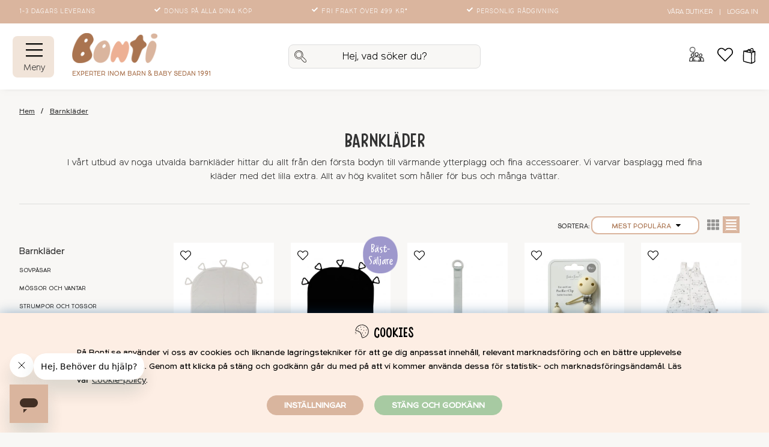

--- FILE ---
content_type: text/html; charset=UTF-8
request_url: https://bonti.se/barnklader
body_size: 104204
content:
<!DOCTYPE html>
<html lang="SV">
<head>
	<script nonce="sfdXVEqM5f15kVjlfUr7BBfjhQ76lZAeBCqbtMIpm3I" type="text/javascript"> var cm_active_categories = [1,2,3,4]; var cm_preactive_categories = []; var blocked_nodes = {}; var observer = new MutationObserver(function (mutations) { for(var i = 0; i < mutations.length; i++) { var _ref = mutations[i]; var addedNodes = _ref.addedNodes; for(var j = 0; j < addedNodes.length; j++) { var node = addedNodes[j]; if (node.nodeType === 1) { var src = node.src || ''; var type = node.type; var consent_type = ''; if (typeof node.attributes.consent_type !== 'undefined' && typeof node.attributes.consent_type.value !== 'undefined') consent_type = node.attributes.consent_type.value; if (blocked_content_type(consent_type)) { if (typeof blocked_nodes[consent_type] === 'undefined') blocked_nodes[consent_type] = []; var clone; if (node.tagName === 'SCRIPT') { clone = node.cloneNode(true); } else { clone = node; } clone.air_prev = node.previousElementSibling; clone.air_next = node.nextElementSibling; clone.air_parent = node.parentElement; blocked_nodes[consent_type].push(clone); if (node.tagName === 'SCRIPT') node.type = 'javascript/blocked'; node.parentElement.removeChild(node); var beforeScriptExecuteListener = function beforeScriptExecuteListener(event) { event.preventDefault(); }; node.addEventListener('beforescriptexecute', beforeScriptExecuteListener); } else { log_node(node, consent_type); } } } } }); observer.observe(document.documentElement, { childList: true, subtree: true }); var blocked_content_type = function blocked_content_type(consent_type) { var blocked = 0; if ((typeof(cm_active_categories) == "undefined" || cm_active_categories.includes(parseInt(consent_type))) && consent_type && !check_consent(consent_type, "") && consent_type > 1) blocked = 1; return blocked; }; var external_nodes = []; var internal_nodes = []; var inline_nodes = []; var log_node = function log_node(node, consent_type) { if (node.tagName === 'SCRIPT') { if (node.src && (node.src.indexOf(window.location.host) <= -1 || node.src.indexOf(window.location.host) > 10)) { external_nodes.push(node.src); } else if (node.src) { internal_nodes.push(node.src); } else { inline_nodes.push(node.innerHTML); } } }; document.addEventListener("DOMContentLoaded", function() { if (document.querySelector('#cookie_consent')) { init_cookie_consent(); } }); var init_cookie_consent = function init_cookie_consent(force) { var cookie_consent = get_cookie_consent("air_cookie_consent") || ""; var all_signed = 0; var consents = []; if (cookie_consent) { all_signed = 1; consents = JSON.parse(cookie_consent); var elements = document.querySelectorAll('#cookie_consent_manager input[type=checkbox]'); for (let element of elements) { if (typeof(consents[element.value]) == "undefined") all_signed = 0; } } else { var elements = document.querySelectorAll('#cookie_consent_manager input[type=checkbox][prechecked=true]'); for (let element of elements) { element.checked = true; } } if (!all_signed || force) { document.getElementById('cookie_consent').style.display = 'block'; var elements = document.querySelectorAll('#cookie_consent_manager input[type=checkbox]'); for (let element of elements) { if (consents[element.value]) element.checked = consents[element.value]; } init_acm_click_events(); } }; var init_acm_click_events = function() { document.getElementById("cookie_consent_manage").addEventListener("click", function () { let cookie_consent_manager = document.getElementById('cookie_consent_manager'); if (cookie_consent_manager) cookie_consent_manager.style.display = 'block'; let cookie_consent = document.getElementById('cookie_consent'); if (cookie_consent) cookie_consent.classList.add('managing'); document.querySelectorAll(".dimmer2").forEach(item => { item.addEventListener('click', event => { item.classList.add('active') }) }); }); document.getElementById("cookie_consent_manage_rec").addEventListener("click", function () { var elements = document.querySelectorAll('#cookie_consent_manager input[type=checkbox]'); for (let element of elements) { element.checked = true; } document.getElementById("cookie_consent_manager_confirm").dispatchEvent(new Event("click")); }); let cookie_consent_manager_accept = document.getElementById("cookie_consent_manager_accept"); if (cookie_consent_manager_accept) { cookie_consent_manager_accept.addEventListener("click", function () { cm_action(true); }); } document.getElementById("cookie_consent_manager_confirm").addEventListener("click", function () { cm_action(); }); document.querySelectorAll(".cookie_consent_manager_accept_req").forEach(item => { item.addEventListener('click', event => { cm_action(false); }) }); }; var cm_action = function(consent){ let cookie_consent = document.getElementById('cookie_consent'); if (cookie_consent) cookie_consent.style.display = 'none'; let cookie_consent_manager = document.getElementById('cookie_consent_manager'); if (cookie_consent_manager) cookie_consent_manager.style.display = 'none'; document.querySelectorAll(".dimmer2").forEach(item => { item.addEventListener('click', event => { item.classList.remove('active') }) }); var consents = {}; var elements = document.querySelectorAll('#cookie_consent_manager input[type=checkbox]'); for (let element of elements) { consents[element.value] = typeof(consent) !== "undefined" ? consent : element.checked; } consents[1] = true; var cookie_consents = JSON.stringify(consents); set_cookie_consent(cookie_consents); consent_action(cookie_consents); window.dispatchEvent(new Event("acm_change")); }; var set_cookie_consent = function set_cookie_consent(value) { var exdate = new Date(); exdate.setDate(exdate.getDate() + 30); document.cookie = "air_cookie_consent" + "=" + value + "; expires= " + exdate.toUTCString() + "; path=/" + (location.protocol === "https:" ? "; secure" : ""); }; var get_cookie_consent = function get_cookie_consent(name) { var nameEQ = name + "="; var ca = document.cookie.split('; '); for (let c of ca) { if (c.indexOf(nameEQ) === 0) return c.substring(nameEQ.length, c.length); } return null; }; var consent_action = function consent_action(cookie_consent) { var consent_data = JSON.parse(cookie_consent); for(var category_id in consent_data) { if (consent_data[category_id]) { approve_category(category_id); } } }; var approve_category = function(category_id) { if (typeof blocked_nodes[category_id] !== 'undefined') { for (let node of blocked_nodes[category_id]) { if (node.type == "text/javascript") { var script = document.createElement("script"); script.type = "text/javascript"; if (node.src) { script.src = node.src; } else if (node.innerHTML) { script.innerHTML = node.innerHTML; } document.getElementsByTagName("head")[0].appendChild(script); } else if (node.air_prev && node.air_parent) { cm_insertAfter(node, node.air_prev, node.air_parent); } else if (node.air_next && node.air_parent) { node.air_parent.insertBefore(node, node.air_next); } else if (node.air_parent) { node.air_parent.append(node); } } delete blocked_nodes[category_id]; } }; function cm_insertAfter(newNode, existingNode, parent) { parent.insertBefore(newNode, existingNode.nextSibling); } var check_consent = function check_consent(type, cookie_consent) { if (!type) return false; if (!cookie_consent) cookie_consent = get_cookie_consent("air_cookie_consent"); if (!cookie_consent) return (typeof(cm_preactive_categories) == "undefined" || cm_preactive_categories.includes(parseInt(type))); var consents = JSON.parse(cookie_consent); if (typeof(consents[type]) === 'undefined') return false; return consents[type]; }; </script>
	<title>Köp barnkläder online – Fina kläder för barn & baby | Bonti.se</title>
	<meta charset="utf-8">
	<meta name="description" content="Bonti erbjuder ett nog utvalt sortiment av fina barnkläder. Välkommen till Bonti – Nu börjar livet! ✓ Fri frakt från 499 kr ✓ Trygg e-handel ✓ Prisgaranti">
	<meta name="keywords" content="Barnkläder, Babykläder">
	<meta name="robots" content="INDEX, FOLLOW">
	<meta name="revisit-after" content="14 days">
	<meta name="distribution" content="global">
	<meta http-equiv="expires" content="0">
	<meta name="theme-color" content="#ffffff" />
	<!-- disables Compatibility view IE -->
	<meta http-equiv="X-UA-Compatible" content="IE=9; IE=8; IE=7; IE=EDGE" />
	<!-- Responsive and mobile friendly stuff -->
	<meta name="HandheldFriendly" content="True">
	<meta name="viewport" content="initial-scale=1.0, minimum-scale=1.0, maximum-scale=5.0, width=device-width">
	<meta name="apple-mobile-web-app-capable" content="yes" />
	<link rel="canonical" href="https://bonti.se/barnklader" />
	<meta property="og:url" content="https://bonti.se/barnklader"/>
<meta property="fb:app_id" content="2907505832865579"/>
<meta property="og:title" content="Barnkläder"/>
<meta property="og:site_name" content="Bonti"/>


	<link rel="preload" as="font" href="/themes/master/design/css/webfonts/Hanoded-DeliveryNoteRegular.woff2" onload="this.rel='font'" crossorigin>
	<link rel="preload" as="font" href="/themes/master/design/css/webfonts/StaringContestBrush.woff2" onload="this.rel='font'" crossorigin>
	<link rel="preload" as="font" href="/themes/master/design/css/webfonts/StaringContestRegular.woff2" onload="this.rel='font'" crossorigin>
	<link rel="preload" as="font" href="/themes/master/design/css/webfonts/Northwoods-Light.woff2" onload="this.rel='font'" crossorigin>
	<link rel="preload" as="font" href="/themes/master/design/css/webfonts/Northwoods-Regular.woff2" onload="this.rel='font'" crossorigin>
	<!--link rel="preload" as="font" href="/themes/master/design/css/webfonts/icomoon.woff" onload="this.rel='font'" crossorigin-->

	<script type="text/javascript">
		if(/MSIE \d|Trident.*rv:/.test(navigator.userAgent)){
			document.write('<script src="/themes/air_theme_x/design/script/ie11CustomProperties.js"><\/script><link rel="stylesheet" href="/themes/air_theme_x/design/css/ie.css">');
		}
	</script>
	<link rel="icon" sizes="32x32" href="/themes/master/design/bilder/favicons/bonti-favicon-32.png" />
	<link rel="shortcut icon" type="image/png" href="/themes/master/design/bilder/bonti-favicon-64.png"/>
	<link rel="apple-touch-icon" href="/themes/master/design/bilder/favicons/apple-touch-icon.png" />
	<link rel="apple-touch-icon" sizes="180x180" href="/themes/master/design/bilder/favicons/apple-touch-icon-180x180.png" />
	<link rel="icon" sizes="128x128" href="/themes/master/design/bilder/favicons/bonti-favicon-128.png" />
	<link rel="icon" sizes="192x192" href="/themes/master/design/bilder/favicons/bonti-favicon-192.png" />


	<!-- Matkod:Analytics start -->
	
	<!-- Matkod:Analytics slut -->

	<!-- MainHead start -->
	
	<!-- MainHead slut -->

	<!-- HtmlHead start -->
		<script nonce="sfdXVEqM5f15kVjlfUr7BBfjhQ76lZAeBCqbtMIpm3I">
		(function (i, s, o, g, r, a, m) {
			i['VoyadoAnalyticsObject'] = r;
			i[r] = i[r] || function () {
				(i[r].q = i[r].q || []).push(arguments)
			},
			i[r].l = 1 * new Date();
			a = s.createElement(o),
			m = s.getElementsByTagName(o)[0];
			a.async = 1;
			a.src = g;
			m.parentNode.insertBefore(a, m)
		})(window, document, 'script', 'https://assets.voyado.com/jsfiles/analytics_0.1.6.min.js', 'va');

		va("setTenant", "bonti");

		
			
		

		
	</script><meta name="facebook-domain-verification" content="9i2p0y39jbgxr96mfg257jujhuts6f" /><style type="text/css">
.main-menu-wrap > ul:not(.child-ul) li:not(.back-link)::before {
display: none !important;
}

@media only screen and (max-width: 48.01em) {
.main-menu.menu ul:not(.main-menu-items):not(.main-menu-b):not(.help-list) li a:not(.header-menu),
.main-menu.menu ul:not(.main-menu-items):not(.main-menu-b):not(.help-list) li span,
.header-menu {
	padding-left: 1em !important;
}
}
</style><!-- Start Bing tag  -->
<script nonce="sfdXVEqM5f15kVjlfUr7BBfjhQ76lZAeBCqbtMIpm3I">
function delayed_bing() {
(function(w,d,t,r,u){var f,n,i;w[u]=w[u]||[],f=function(){var o={ti:"17541835"};o.q=w[u],w[u]=new UET(o),w[u].push("pageLoad")},n=d.createElement(t),n.src=r,n.async=1,n.onload=n.onreadystatechange=function(){var s=this.readyState;s&&s!=="loaded"&&s!=="complete"||(f(),n.onload=n.onreadystatechange=null)},i=d.getElementsByTagName(t)[0],i.parentNode.insertBefore(n,i)})(window,document,"script","//bat.bing.com/bat.js","uetq");
};
setTimeout(() => {
	console.log("Bing: Timeout 2 sec");
	delayed_bing();
}, "2000");
</script>

<!-- Stop Bing tag  --><!-- Facebook Pixel Code -->
<script nonce="sfdXVEqM5f15kVjlfUr7BBfjhQ76lZAeBCqbtMIpm3I">
  !function(f,b,e,v,n,t,s)
  {if(f.fbq)return;n=f.fbq=function(){n.callMethod?
  n.callMethod.apply(n,arguments):n.queue.push(arguments)};
  if(!f._fbq)f._fbq=n;n.push=n;n.loaded=!0;n.version='2.0';
  n.queue=[];t=b.createElement(e);t.async=!0;
  t.src=v;s=b.getElementsByTagName(e)[0];
  s.parentNode.insertBefore(t,s)}(window, document,'script',
  'https://connect.facebook.net/en_US/fbevents.js');
  fbq('init', '2031787887092915');
</script>
<noscript><img height="1" width="1" style="display:none"
  src="https://www.facebook.com/tr?id=2031787887092915&ev=PageView&noscript=1"
/></noscript>
<!-- End Facebook Pixel Code --><!-- Hotjar Tracking Code for www.bonti.se -->
<script nonce="sfdXVEqM5f15kVjlfUr7BBfjhQ76lZAeBCqbtMIpm3I">
    (function(h,o,t,j,a,r){
        h.hj=h.hj||function(){(h.hj.q=h.hj.q||[]).push(arguments)};
        h._hjSettings={hjid:1967501,hjsv:6};
        a=o.getElementsByTagName('head')[0];
        r=o.createElement('script');r.async=1;
        r.src=t+h._hjSettings.hjid+j+h._hjSettings.hjsv;
        a.appendChild(r);
    })(window,document,'https://static.hotjar.com/c/hotjar-','.js?sv=');
</script><script nonce="sfdXVEqM5f15kVjlfUr7BBfjhQ76lZAeBCqbtMIpm3I" defer src="https://t.adii.se/init.js"></script><script nonce="sfdXVEqM5f15kVjlfUr7BBfjhQ76lZAeBCqbtMIpm3I" async src="https://www.googletagmanager.com/gtag/js?id=G-XTC4K6ZW69"></script>
<script nonce="sfdXVEqM5f15kVjlfUr7BBfjhQ76lZAeBCqbtMIpm3I">
  window.dataLayer = window.dataLayer || [];
  function gtag(){dataLayer.push(arguments);}
 if (document.cookie.split(';').find(cookie => cookie.includes('air_cookie_consent'))) {
    gtag(
 "consent",
  "default", {
        "ad_storage": check_consent("4") ? "granted" : "denied",
  "analytics_storage": check_consent("2") ? "granted" : "denied",
  "ad_user_data": check_consent("4") ? "granted" : "denied",
  "ad_personalization": check_consent("4") ? "granted" : "denied",
    }); 
 }
else {
  gtag("consent", "default", { 
      "ad_storage":  "denied",
      "analytics_storage": "denied",
      "ad_user_data": "denied",
      "ad_personalization": "denied",
    });
}
 gtag('js', new Date());

 var event_id = Math.random().toString(36).substring(2, 15);

 gtag('config', 'G-XTC4K6ZW69', {
  send_page_view: false
});
gtag('set', 'user_properties',{
  'user_domain': 'https://bonti.se',
  'user_logged_in': 'false',
  'user_pricelist': '1',

});

gtag('event', 'page_view',{
 event_id: event_id,
       send_to: "G-XTC4K6ZW69"
});

</script>
<script nonce="sfdXVEqM5f15kVjlfUr7BBfjhQ76lZAeBCqbtMIpm3I" defer id="pertentoScript" src="https://app.pertento.ai/pertentoRuntime.js?website-id=2784"></script>	
	<!-- HtmlHead slut -->

	<!-- Askås inkluderingar start -->
	




<script nonce="sfdXVEqM5f15kVjlfUr7BBfjhQ76lZAeBCqbtMIpm3I">/** FILE: /themes/default/design/script/jquery.min.3.4.1.js **/
!function(e,t){"use strict";"object"==typeof module&&"object"==typeof module.exports?module.exports=e.document?t(e,!0):function(e){if(!e.document)throw new Error("jQuery requires a window with a document");return t(e)}:t(e)}("undefined"!=typeof window?window:this,function(C,e){"use strict";var t=[],E=C.document,r=Object.getPrototypeOf,s=t.slice,g=t.concat,u=t.push,i=t.indexOf,n={},o=n.toString,v=n.hasOwnProperty,a=v.toString,l=a.call(Object),y={},m=function(e){return"function"==typeof e&&"number"!=typeof e.nodeType},x=function(e){return null!=e&&e===e.window},c={type:!0,src:!0,nonce:!0,noModule:!0};function b(e,t,n){var r,i,o=(n=n||E).createElement("script");if(o.text=e,t)for(r in c)(i=t[r]||t.getAttribute&&t.getAttribute(r))&&o.setAttribute(r,i);n.head.appendChild(o).parentNode.removeChild(o)}function w(e){return null==e?e+"":"object"==typeof e||"function"==typeof e?n[o.call(e)]||"object":typeof e}var f="3.4.1",k=function(e,t){return new k.fn.init(e,t)},p=/^[\s\uFEFF\xA0]+|[\s\uFEFF\xA0]+$/g;function d(e){var t=!!e&&"length"in e&&e.length,n=w(e);return!m(e)&&!x(e)&&("array"===n||0===t||"number"==typeof t&&0<t&&t-1 in e)}k.fn=k.prototype={jquery:f,constructor:k,length:0,toArray:function(){return s.call(this)},get:function(e){return null==e?s.call(this):e<0?this[e+this.length]:this[e]},pushStack:function(e){var t=k.merge(this.constructor(),e);return t.prevObject=this,t},each:function(e){return k.each(this,e)},map:function(n){return this.pushStack(k.map(this,function(e,t){return n.call(e,t,e)}))},slice:function(){return this.pushStack(s.apply(this,arguments))},first:function(){return this.eq(0)},last:function(){return this.eq(-1)},eq:function(e){var t=this.length,n=+e+(e<0?t:0);return this.pushStack(0<=n&&n<t?[this[n]]:[])},end:function(){return this.prevObject||this.constructor()},push:u,sort:t.sort,splice:t.splice},k.extend=k.fn.extend=function(){var e,t,n,r,i,o,a=arguments[0]||{},s=1,u=arguments.length,l=!1;for("boolean"==typeof a&&(l=a,a=arguments[s]||{},s++),"object"==typeof a||m(a)||(a={}),s===u&&(a=this,s--);s<u;s++)if(null!=(e=arguments[s]))for(t in e)r=e[t],"__proto__"!==t&&a!==r&&(l&&r&&(k.isPlainObject(r)||(i=Array.isArray(r)))?(n=a[t],o=i&&!Array.isArray(n)?[]:i||k.isPlainObject(n)?n:{},i=!1,a[t]=k.extend(l,o,r)):void 0!==r&&(a[t]=r));return a},k.extend({expando:"jQuery"+(f+Math.random()).replace(/\D/g,""),isReady:!0,error:function(e){throw new Error(e)},noop:function(){},isPlainObject:function(e){var t,n;return!(!e||"[object Object]"!==o.call(e))&&(!(t=r(e))||"function"==typeof(n=v.call(t,"constructor")&&t.constructor)&&a.call(n)===l)},isEmptyObject:function(e){var t;for(t in e)return!1;return!0},globalEval:function(e,t){b(e,{nonce:t&&t.nonce})},each:function(e,t){var n,r=0;if(d(e)){for(n=e.length;r<n;r++)if(!1===t.call(e[r],r,e[r]))break}else for(r in e)if(!1===t.call(e[r],r,e[r]))break;return e},trim:function(e){return null==e?"":(e+"").replace(p,"")},makeArray:function(e,t){var n=t||[];return null!=e&&(d(Object(e))?k.merge(n,"string"==typeof e?[e]:e):u.call(n,e)),n},inArray:function(e,t,n){return null==t?-1:i.call(t,e,n)},merge:function(e,t){for(var n=+t.length,r=0,i=e.length;r<n;r++)e[i++]=t[r];return e.length=i,e},grep:function(e,t,n){for(var r=[],i=0,o=e.length,a=!n;i<o;i++)!t(e[i],i)!==a&&r.push(e[i]);return r},map:function(e,t,n){var r,i,o=0,a=[];if(d(e))for(r=e.length;o<r;o++)null!=(i=t(e[o],o,n))&&a.push(i);else for(o in e)null!=(i=t(e[o],o,n))&&a.push(i);return g.apply([],a)},guid:1,support:y}),"function"==typeof Symbol&&(k.fn[Symbol.iterator]=t[Symbol.iterator]),k.each("Boolean Number String Function Array Date RegExp Object Error Symbol".split(" "),function(e,t){n["[object "+t+"]"]=t.toLowerCase()});var h=function(n){var e,d,b,o,i,h,f,g,w,u,l,T,C,a,E,v,s,c,y,k="sizzle"+1*new Date,m=n.document,S=0,r=0,p=ue(),x=ue(),N=ue(),A=ue(),D=function(e,t){return e===t&&(l=!0),0},j={}.hasOwnProperty,t=[],q=t.pop,L=t.push,H=t.push,O=t.slice,P=function(e,t){for(var n=0,r=e.length;n<r;n++)if(e[n]===t)return n;return-1},R="checked|selected|async|autofocus|autoplay|controls|defer|disabled|hidden|ismap|loop|multiple|open|readonly|required|scoped",M="[\\x20\\t\\r\\n\\f]",I="(?:\\\\.|[\\w-]|[^\0-\\xa0])+",W="\\["+M+"*("+I+")(?:"+M+"*([*^$|!~]?=)"+M+"*(?:'((?:\\\\.|[^\\\\'])*)'|\"((?:\\\\.|[^\\\\\"])*)\"|("+I+"))|)"+M+"*\\]",$=":("+I+")(?:\\((('((?:\\\\.|[^\\\\'])*)'|\"((?:\\\\.|[^\\\\\"])*)\")|((?:\\\\.|[^\\\\()[\\]]|"+W+")*)|.*)\\)|)",F=new RegExp(M+"+","g"),B=new RegExp("^"+M+"+|((?:^|[^\\\\])(?:\\\\.)*)"+M+"+$","g"),_=new RegExp("^"+M+"*,"+M+"*"),z=new RegExp("^"+M+"*([>+~]|"+M+")"+M+"*"),U=new RegExp(M+"|>"),X=new RegExp($),V=new RegExp("^"+I+"$"),G={ID:new RegExp("^#("+I+")"),CLASS:new RegExp("^\\.("+I+")"),TAG:new RegExp("^("+I+"|[*])"),ATTR:new RegExp("^"+W),PSEUDO:new RegExp("^"+$),CHILD:new RegExp("^:(only|first|last|nth|nth-last)-(child|of-type)(?:\\("+M+"*(even|odd|(([+-]|)(\\d*)n|)"+M+"*(?:([+-]|)"+M+"*(\\d+)|))"+M+"*\\)|)","i"),bool:new RegExp("^(?:"+R+")$","i"),needsContext:new RegExp("^"+M+"*[>+~]|:(even|odd|eq|gt|lt|nth|first|last)(?:\\("+M+"*((?:-\\d)?\\d*)"+M+"*\\)|)(?=[^-]|$)","i")},Y=/HTML$/i,Q=/^(?:input|select|textarea|button)$/i,J=/^h\d$/i,K=/^[^{]+\{\s*\[native \w/,Z=/^(?:#([\w-]+)|(\w+)|\.([\w-]+))$/,ee=/[+~]/,te=new RegExp("\\\\([\\da-f]{1,6}"+M+"?|("+M+")|.)","ig"),ne=function(e,t,n){var r="0x"+t-65536;return r!=r||n?t:r<0?String.fromCharCode(r+65536):String.fromCharCode(r>>10|55296,1023&r|56320)},re=/([\0-\x1f\x7f]|^-?\d)|^-$|[^\0-\x1f\x7f-\uFFFF\w-]/g,ie=function(e,t){return t?"\0"===e?"\ufffd":e.slice(0,-1)+"\\"+e.charCodeAt(e.length-1).toString(16)+" ":"\\"+e},oe=function(){T()},ae=be(function(e){return!0===e.disabled&&"fieldset"===e.nodeName.toLowerCase()},{dir:"parentNode",next:"legend"});try{H.apply(t=O.call(m.childNodes),m.childNodes),t[m.childNodes.length].nodeType}catch(e){H={apply:t.length?function(e,t){L.apply(e,O.call(t))}:function(e,t){var n=e.length,r=0;while(e[n++]=t[r++]);e.length=n-1}}}function se(t,e,n,r){var i,o,a,s,u,l,c,f=e&&e.ownerDocument,p=e?e.nodeType:9;if(n=n||[],"string"!=typeof t||!t||1!==p&&9!==p&&11!==p)return n;if(!r&&((e?e.ownerDocument||e:m)!==C&&T(e),e=e||C,E)){if(11!==p&&(u=Z.exec(t)))if(i=u[1]){if(9===p){if(!(a=e.getElementById(i)))return n;if(a.id===i)return n.push(a),n}else if(f&&(a=f.getElementById(i))&&y(e,a)&&a.id===i)return n.push(a),n}else{if(u[2])return H.apply(n,e.getElementsByTagName(t)),n;if((i=u[3])&&d.getElementsByClassName&&e.getElementsByClassName)return H.apply(n,e.getElementsByClassName(i)),n}if(d.qsa&&!A[t+" "]&&(!v||!v.test(t))&&(1!==p||"object"!==e.nodeName.toLowerCase())){if(c=t,f=e,1===p&&U.test(t)){(s=e.getAttribute("id"))?s=s.replace(re,ie):e.setAttribute("id",s=k),o=(l=h(t)).length;while(o--)l[o]="#"+s+" "+xe(l[o]);c=l.join(","),f=ee.test(t)&&ye(e.parentNode)||e}try{return H.apply(n,f.querySelectorAll(c)),n}catch(e){A(t,!0)}finally{s===k&&e.removeAttribute("id")}}}return g(t.replace(B,"$1"),e,n,r)}function ue(){var r=[];return function e(t,n){return r.push(t+" ")>b.cacheLength&&delete e[r.shift()],e[t+" "]=n}}function le(e){return e[k]=!0,e}function ce(e){var t=C.createElement("fieldset");try{return!!e(t)}catch(e){return!1}finally{t.parentNode&&t.parentNode.removeChild(t),t=null}}function fe(e,t){var n=e.split("|"),r=n.length;while(r--)b.attrHandle[n[r]]=t}function pe(e,t){var n=t&&e,r=n&&1===e.nodeType&&1===t.nodeType&&e.sourceIndex-t.sourceIndex;if(r)return r;if(n)while(n=n.nextSibling)if(n===t)return-1;return e?1:-1}function de(t){return function(e){return"input"===e.nodeName.toLowerCase()&&e.type===t}}function he(n){return function(e){var t=e.nodeName.toLowerCase();return("input"===t||"button"===t)&&e.type===n}}function ge(t){return function(e){return"form"in e?e.parentNode&&!1===e.disabled?"label"in e?"label"in e.parentNode?e.parentNode.disabled===t:e.disabled===t:e.isDisabled===t||e.isDisabled!==!t&&ae(e)===t:e.disabled===t:"label"in e&&e.disabled===t}}function ve(a){return le(function(o){return o=+o,le(function(e,t){var n,r=a([],e.length,o),i=r.length;while(i--)e[n=r[i]]&&(e[n]=!(t[n]=e[n]))})})}function ye(e){return e&&"undefined"!=typeof e.getElementsByTagName&&e}for(e in d=se.support={},i=se.isXML=function(e){var t=e.namespaceURI,n=(e.ownerDocument||e).documentElement;return!Y.test(t||n&&n.nodeName||"HTML")},T=se.setDocument=function(e){var t,n,r=e?e.ownerDocument||e:m;return r!==C&&9===r.nodeType&&r.documentElement&&(a=(C=r).documentElement,E=!i(C),m!==C&&(n=C.defaultView)&&n.top!==n&&(n.addEventListener?n.addEventListener("unload",oe,!1):n.attachEvent&&n.attachEvent("onunload",oe)),d.attributes=ce(function(e){return e.className="i",!e.getAttribute("className")}),d.getElementsByTagName=ce(function(e){return e.appendChild(C.createComment("")),!e.getElementsByTagName("*").length}),d.getElementsByClassName=K.test(C.getElementsByClassName),d.getById=ce(function(e){return a.appendChild(e).id=k,!C.getElementsByName||!C.getElementsByName(k).length}),d.getById?(b.filter.ID=function(e){var t=e.replace(te,ne);return function(e){return e.getAttribute("id")===t}},b.find.ID=function(e,t){if("undefined"!=typeof t.getElementById&&E){var n=t.getElementById(e);return n?[n]:[]}}):(b.filter.ID=function(e){var n=e.replace(te,ne);return function(e){var t="undefined"!=typeof e.getAttributeNode&&e.getAttributeNode("id");return t&&t.value===n}},b.find.ID=function(e,t){if("undefined"!=typeof t.getElementById&&E){var n,r,i,o=t.getElementById(e);if(o){if((n=o.getAttributeNode("id"))&&n.value===e)return[o];i=t.getElementsByName(e),r=0;while(o=i[r++])if((n=o.getAttributeNode("id"))&&n.value===e)return[o]}return[]}}),b.find.TAG=d.getElementsByTagName?function(e,t){return"undefined"!=typeof t.getElementsByTagName?t.getElementsByTagName(e):d.qsa?t.querySelectorAll(e):void 0}:function(e,t){var n,r=[],i=0,o=t.getElementsByTagName(e);if("*"===e){while(n=o[i++])1===n.nodeType&&r.push(n);return r}return o},b.find.CLASS=d.getElementsByClassName&&function(e,t){if("undefined"!=typeof t.getElementsByClassName&&E)return t.getElementsByClassName(e)},s=[],v=[],(d.qsa=K.test(C.querySelectorAll))&&(ce(function(e){a.appendChild(e).innerHTML="<a id='"+k+"'></a><select id='"+k+"-\r\\' msallowcapture=''><option selected=''></option></select>",e.querySelectorAll("[msallowcapture^='']").length&&v.push("[*^$]="+M+"*(?:''|\"\")"),e.querySelectorAll("[selected]").length||v.push("\\["+M+"*(?:value|"+R+")"),e.querySelectorAll("[id~="+k+"-]").length||v.push("~="),e.querySelectorAll(":checked").length||v.push(":checked"),e.querySelectorAll("a#"+k+"+*").length||v.push(".#.+[+~]")}),ce(function(e){e.innerHTML="<a href='' disabled='disabled'></a><select disabled='disabled'><option/></select>";var t=C.createElement("input");t.setAttribute("type","hidden"),e.appendChild(t).setAttribute("name","D"),e.querySelectorAll("[name=d]").length&&v.push("name"+M+"*[*^$|!~]?="),2!==e.querySelectorAll(":enabled").length&&v.push(":enabled",":disabled"),a.appendChild(e).disabled=!0,2!==e.querySelectorAll(":disabled").length&&v.push(":enabled",":disabled"),e.querySelectorAll("*,:x"),v.push(",.*:")})),(d.matchesSelector=K.test(c=a.matches||a.webkitMatchesSelector||a.mozMatchesSelector||a.oMatchesSelector||a.msMatchesSelector))&&ce(function(e){d.disconnectedMatch=c.call(e,"*"),c.call(e,"[s!='']:x"),s.push("!=",$)}),v=v.length&&new RegExp(v.join("|")),s=s.length&&new RegExp(s.join("|")),t=K.test(a.compareDocumentPosition),y=t||K.test(a.contains)?function(e,t){var n=9===e.nodeType?e.documentElement:e,r=t&&t.parentNode;return e===r||!(!r||1!==r.nodeType||!(n.contains?n.contains(r):e.compareDocumentPosition&&16&e.compareDocumentPosition(r)))}:function(e,t){if(t)while(t=t.parentNode)if(t===e)return!0;return!1},D=t?function(e,t){if(e===t)return l=!0,0;var n=!e.compareDocumentPosition-!t.compareDocumentPosition;return n||(1&(n=(e.ownerDocument||e)===(t.ownerDocument||t)?e.compareDocumentPosition(t):1)||!d.sortDetached&&t.compareDocumentPosition(e)===n?e===C||e.ownerDocument===m&&y(m,e)?-1:t===C||t.ownerDocument===m&&y(m,t)?1:u?P(u,e)-P(u,t):0:4&n?-1:1)}:function(e,t){if(e===t)return l=!0,0;var n,r=0,i=e.parentNode,o=t.parentNode,a=[e],s=[t];if(!i||!o)return e===C?-1:t===C?1:i?-1:o?1:u?P(u,e)-P(u,t):0;if(i===o)return pe(e,t);n=e;while(n=n.parentNode)a.unshift(n);n=t;while(n=n.parentNode)s.unshift(n);while(a[r]===s[r])r++;return r?pe(a[r],s[r]):a[r]===m?-1:s[r]===m?1:0}),C},se.matches=function(e,t){return se(e,null,null,t)},se.matchesSelector=function(e,t){if((e.ownerDocument||e)!==C&&T(e),d.matchesSelector&&E&&!A[t+" "]&&(!s||!s.test(t))&&(!v||!v.test(t)))try{var n=c.call(e,t);if(n||d.disconnectedMatch||e.document&&11!==e.document.nodeType)return n}catch(e){A(t,!0)}return 0<se(t,C,null,[e]).length},se.contains=function(e,t){return(e.ownerDocument||e)!==C&&T(e),y(e,t)},se.attr=function(e,t){(e.ownerDocument||e)!==C&&T(e);var n=b.attrHandle[t.toLowerCase()],r=n&&j.call(b.attrHandle,t.toLowerCase())?n(e,t,!E):void 0;return void 0!==r?r:d.attributes||!E?e.getAttribute(t):(r=e.getAttributeNode(t))&&r.specified?r.value:null},se.escape=function(e){return(e+"").replace(re,ie)},se.error=function(e){throw new Error("Syntax error, unrecognized expression: "+e)},se.uniqueSort=function(e){var t,n=[],r=0,i=0;if(l=!d.detectDuplicates,u=!d.sortStable&&e.slice(0),e.sort(D),l){while(t=e[i++])t===e[i]&&(r=n.push(i));while(r--)e.splice(n[r],1)}return u=null,e},o=se.getText=function(e){var t,n="",r=0,i=e.nodeType;if(i){if(1===i||9===i||11===i){if("string"==typeof e.textContent)return e.textContent;for(e=e.firstChild;e;e=e.nextSibling)n+=o(e)}else if(3===i||4===i)return e.nodeValue}else while(t=e[r++])n+=o(t);return n},(b=se.selectors={cacheLength:50,createPseudo:le,match:G,attrHandle:{},find:{},relative:{">":{dir:"parentNode",first:!0}," ":{dir:"parentNode"},"+":{dir:"previousSibling",first:!0},"~":{dir:"previousSibling"}},preFilter:{ATTR:function(e){return e[1]=e[1].replace(te,ne),e[3]=(e[3]||e[4]||e[5]||"").replace(te,ne),"~="===e[2]&&(e[3]=" "+e[3]+" "),e.slice(0,4)},CHILD:function(e){return e[1]=e[1].toLowerCase(),"nth"===e[1].slice(0,3)?(e[3]||se.error(e[0]),e[4]=+(e[4]?e[5]+(e[6]||1):2*("even"===e[3]||"odd"===e[3])),e[5]=+(e[7]+e[8]||"odd"===e[3])):e[3]&&se.error(e[0]),e},PSEUDO:function(e){var t,n=!e[6]&&e[2];return G.CHILD.test(e[0])?null:(e[3]?e[2]=e[4]||e[5]||"":n&&X.test(n)&&(t=h(n,!0))&&(t=n.indexOf(")",n.length-t)-n.length)&&(e[0]=e[0].slice(0,t),e[2]=n.slice(0,t)),e.slice(0,3))}},filter:{TAG:function(e){var t=e.replace(te,ne).toLowerCase();return"*"===e?function(){return!0}:function(e){return e.nodeName&&e.nodeName.toLowerCase()===t}},CLASS:function(e){var t=p[e+" "];return t||(t=new RegExp("(^|"+M+")"+e+"("+M+"|$)"))&&p(e,function(e){return t.test("string"==typeof e.className&&e.className||"undefined"!=typeof e.getAttribute&&e.getAttribute("class")||"")})},ATTR:function(n,r,i){return function(e){var t=se.attr(e,n);return null==t?"!="===r:!r||(t+="","="===r?t===i:"!="===r?t!==i:"^="===r?i&&0===t.indexOf(i):"*="===r?i&&-1<t.indexOf(i):"$="===r?i&&t.slice(-i.length)===i:"~="===r?-1<(" "+t.replace(F," ")+" ").indexOf(i):"|="===r&&(t===i||t.slice(0,i.length+1)===i+"-"))}},CHILD:function(h,e,t,g,v){var y="nth"!==h.slice(0,3),m="last"!==h.slice(-4),x="of-type"===e;return 1===g&&0===v?function(e){return!!e.parentNode}:function(e,t,n){var r,i,o,a,s,u,l=y!==m?"nextSibling":"previousSibling",c=e.parentNode,f=x&&e.nodeName.toLowerCase(),p=!n&&!x,d=!1;if(c){if(y){while(l){a=e;while(a=a[l])if(x?a.nodeName.toLowerCase()===f:1===a.nodeType)return!1;u=l="only"===h&&!u&&"nextSibling"}return!0}if(u=[m?c.firstChild:c.lastChild],m&&p){d=(s=(r=(i=(o=(a=c)[k]||(a[k]={}))[a.uniqueID]||(o[a.uniqueID]={}))[h]||[])[0]===S&&r[1])&&r[2],a=s&&c.childNodes[s];while(a=++s&&a&&a[l]||(d=s=0)||u.pop())if(1===a.nodeType&&++d&&a===e){i[h]=[S,s,d];break}}else if(p&&(d=s=(r=(i=(o=(a=e)[k]||(a[k]={}))[a.uniqueID]||(o[a.uniqueID]={}))[h]||[])[0]===S&&r[1]),!1===d)while(a=++s&&a&&a[l]||(d=s=0)||u.pop())if((x?a.nodeName.toLowerCase()===f:1===a.nodeType)&&++d&&(p&&((i=(o=a[k]||(a[k]={}))[a.uniqueID]||(o[a.uniqueID]={}))[h]=[S,d]),a===e))break;return(d-=v)===g||d%g==0&&0<=d/g}}},PSEUDO:function(e,o){var t,a=b.pseudos[e]||b.setFilters[e.toLowerCase()]||se.error("unsupported pseudo: "+e);return a[k]?a(o):1<a.length?(t=[e,e,"",o],b.setFilters.hasOwnProperty(e.toLowerCase())?le(function(e,t){var n,r=a(e,o),i=r.length;while(i--)e[n=P(e,r[i])]=!(t[n]=r[i])}):function(e){return a(e,0,t)}):a}},pseudos:{not:le(function(e){var r=[],i=[],s=f(e.replace(B,"$1"));return s[k]?le(function(e,t,n,r){var i,o=s(e,null,r,[]),a=e.length;while(a--)(i=o[a])&&(e[a]=!(t[a]=i))}):function(e,t,n){return r[0]=e,s(r,null,n,i),r[0]=null,!i.pop()}}),has:le(function(t){return function(e){return 0<se(t,e).length}}),contains:le(function(t){return t=t.replace(te,ne),function(e){return-1<(e.textContent||o(e)).indexOf(t)}}),lang:le(function(n){return V.test(n||"")||se.error("unsupported lang: "+n),n=n.replace(te,ne).toLowerCase(),function(e){var t;do{if(t=E?e.lang:e.getAttribute("xml:lang")||e.getAttribute("lang"))return(t=t.toLowerCase())===n||0===t.indexOf(n+"-")}while((e=e.parentNode)&&1===e.nodeType);return!1}}),target:function(e){var t=n.location&&n.location.hash;return t&&t.slice(1)===e.id},root:function(e){return e===a},focus:function(e){return e===C.activeElement&&(!C.hasFocus||C.hasFocus())&&!!(e.type||e.href||~e.tabIndex)},enabled:ge(!1),disabled:ge(!0),checked:function(e){var t=e.nodeName.toLowerCase();return"input"===t&&!!e.checked||"option"===t&&!!e.selected},selected:function(e){return e.parentNode&&e.parentNode.selectedIndex,!0===e.selected},empty:function(e){for(e=e.firstChild;e;e=e.nextSibling)if(e.nodeType<6)return!1;return!0},parent:function(e){return!b.pseudos.empty(e)},header:function(e){return J.test(e.nodeName)},input:function(e){return Q.test(e.nodeName)},button:function(e){var t=e.nodeName.toLowerCase();return"input"===t&&"button"===e.type||"button"===t},text:function(e){var t;return"input"===e.nodeName.toLowerCase()&&"text"===e.type&&(null==(t=e.getAttribute("type"))||"text"===t.toLowerCase())},first:ve(function(){return[0]}),last:ve(function(e,t){return[t-1]}),eq:ve(function(e,t,n){return[n<0?n+t:n]}),even:ve(function(e,t){for(var n=0;n<t;n+=2)e.push(n);return e}),odd:ve(function(e,t){for(var n=1;n<t;n+=2)e.push(n);return e}),lt:ve(function(e,t,n){for(var r=n<0?n+t:t<n?t:n;0<=--r;)e.push(r);return e}),gt:ve(function(e,t,n){for(var r=n<0?n+t:n;++r<t;)e.push(r);return e})}}).pseudos.nth=b.pseudos.eq,{radio:!0,checkbox:!0,file:!0,password:!0,image:!0})b.pseudos[e]=de(e);for(e in{submit:!0,reset:!0})b.pseudos[e]=he(e);function me(){}function xe(e){for(var t=0,n=e.length,r="";t<n;t++)r+=e[t].value;return r}function be(s,e,t){var u=e.dir,l=e.next,c=l||u,f=t&&"parentNode"===c,p=r++;return e.first?function(e,t,n){while(e=e[u])if(1===e.nodeType||f)return s(e,t,n);return!1}:function(e,t,n){var r,i,o,a=[S,p];if(n){while(e=e[u])if((1===e.nodeType||f)&&s(e,t,n))return!0}else while(e=e[u])if(1===e.nodeType||f)if(i=(o=e[k]||(e[k]={}))[e.uniqueID]||(o[e.uniqueID]={}),l&&l===e.nodeName.toLowerCase())e=e[u]||e;else{if((r=i[c])&&r[0]===S&&r[1]===p)return a[2]=r[2];if((i[c]=a)[2]=s(e,t,n))return!0}return!1}}function we(i){return 1<i.length?function(e,t,n){var r=i.length;while(r--)if(!i[r](e,t,n))return!1;return!0}:i[0]}function Te(e,t,n,r,i){for(var o,a=[],s=0,u=e.length,l=null!=t;s<u;s++)(o=e[s])&&(n&&!n(o,r,i)||(a.push(o),l&&t.push(s)));return a}function Ce(d,h,g,v,y,e){return v&&!v[k]&&(v=Ce(v)),y&&!y[k]&&(y=Ce(y,e)),le(function(e,t,n,r){var i,o,a,s=[],u=[],l=t.length,c=e||function(e,t,n){for(var r=0,i=t.length;r<i;r++)se(e,t[r],n);return n}(h||"*",n.nodeType?[n]:n,[]),f=!d||!e&&h?c:Te(c,s,d,n,r),p=g?y||(e?d:l||v)?[]:t:f;if(g&&g(f,p,n,r),v){i=Te(p,u),v(i,[],n,r),o=i.length;while(o--)(a=i[o])&&(p[u[o]]=!(f[u[o]]=a))}if(e){if(y||d){if(y){i=[],o=p.length;while(o--)(a=p[o])&&i.push(f[o]=a);y(null,p=[],i,r)}o=p.length;while(o--)(a=p[o])&&-1<(i=y?P(e,a):s[o])&&(e[i]=!(t[i]=a))}}else p=Te(p===t?p.splice(l,p.length):p),y?y(null,t,p,r):H.apply(t,p)})}function Ee(e){for(var i,t,n,r=e.length,o=b.relative[e[0].type],a=o||b.relative[" "],s=o?1:0,u=be(function(e){return e===i},a,!0),l=be(function(e){return-1<P(i,e)},a,!0),c=[function(e,t,n){var r=!o&&(n||t!==w)||((i=t).nodeType?u(e,t,n):l(e,t,n));return i=null,r}];s<r;s++)if(t=b.relative[e[s].type])c=[be(we(c),t)];else{if((t=b.filter[e[s].type].apply(null,e[s].matches))[k]){for(n=++s;n<r;n++)if(b.relative[e[n].type])break;return Ce(1<s&&we(c),1<s&&xe(e.slice(0,s-1).concat({value:" "===e[s-2].type?"*":""})).replace(B,"$1"),t,s<n&&Ee(e.slice(s,n)),n<r&&Ee(e=e.slice(n)),n<r&&xe(e))}c.push(t)}return we(c)}return me.prototype=b.filters=b.pseudos,b.setFilters=new me,h=se.tokenize=function(e,t){var n,r,i,o,a,s,u,l=x[e+" "];if(l)return t?0:l.slice(0);a=e,s=[],u=b.preFilter;while(a){for(o in n&&!(r=_.exec(a))||(r&&(a=a.slice(r[0].length)||a),s.push(i=[])),n=!1,(r=z.exec(a))&&(n=r.shift(),i.push({value:n,type:r[0].replace(B," ")}),a=a.slice(n.length)),b.filter)!(r=G[o].exec(a))||u[o]&&!(r=u[o](r))||(n=r.shift(),i.push({value:n,type:o,matches:r}),a=a.slice(n.length));if(!n)break}return t?a.length:a?se.error(e):x(e,s).slice(0)},f=se.compile=function(e,t){var n,v,y,m,x,r,i=[],o=[],a=N[e+" "];if(!a){t||(t=h(e)),n=t.length;while(n--)(a=Ee(t[n]))[k]?i.push(a):o.push(a);(a=N(e,(v=o,m=0<(y=i).length,x=0<v.length,r=function(e,t,n,r,i){var o,a,s,u=0,l="0",c=e&&[],f=[],p=w,d=e||x&&b.find.TAG("*",i),h=S+=null==p?1:Math.random()||.1,g=d.length;for(i&&(w=t===C||t||i);l!==g&&null!=(o=d[l]);l++){if(x&&o){a=0,t||o.ownerDocument===C||(T(o),n=!E);while(s=v[a++])if(s(o,t||C,n)){r.push(o);break}i&&(S=h)}m&&((o=!s&&o)&&u--,e&&c.push(o))}if(u+=l,m&&l!==u){a=0;while(s=y[a++])s(c,f,t,n);if(e){if(0<u)while(l--)c[l]||f[l]||(f[l]=q.call(r));f=Te(f)}H.apply(r,f),i&&!e&&0<f.length&&1<u+y.length&&se.uniqueSort(r)}return i&&(S=h,w=p),c},m?le(r):r))).selector=e}return a},g=se.select=function(e,t,n,r){var i,o,a,s,u,l="function"==typeof e&&e,c=!r&&h(e=l.selector||e);if(n=n||[],1===c.length){if(2<(o=c[0]=c[0].slice(0)).length&&"ID"===(a=o[0]).type&&9===t.nodeType&&E&&b.relative[o[1].type]){if(!(t=(b.find.ID(a.matches[0].replace(te,ne),t)||[])[0]))return n;l&&(t=t.parentNode),e=e.slice(o.shift().value.length)}i=G.needsContext.test(e)?0:o.length;while(i--){if(a=o[i],b.relative[s=a.type])break;if((u=b.find[s])&&(r=u(a.matches[0].replace(te,ne),ee.test(o[0].type)&&ye(t.parentNode)||t))){if(o.splice(i,1),!(e=r.length&&xe(o)))return H.apply(n,r),n;break}}}return(l||f(e,c))(r,t,!E,n,!t||ee.test(e)&&ye(t.parentNode)||t),n},d.sortStable=k.split("").sort(D).join("")===k,d.detectDuplicates=!!l,T(),d.sortDetached=ce(function(e){return 1&e.compareDocumentPosition(C.createElement("fieldset"))}),ce(function(e){return e.innerHTML="<a href='#'></a>","#"===e.firstChild.getAttribute("href")})||fe("type|href|height|width",function(e,t,n){if(!n)return e.getAttribute(t,"type"===t.toLowerCase()?1:2)}),d.attributes&&ce(function(e){return e.innerHTML="<input/>",e.firstChild.setAttribute("value",""),""===e.firstChild.getAttribute("value")})||fe("value",function(e,t,n){if(!n&&"input"===e.nodeName.toLowerCase())return e.defaultValue}),ce(function(e){return null==e.getAttribute("disabled")})||fe(R,function(e,t,n){var r;if(!n)return!0===e[t]?t.toLowerCase():(r=e.getAttributeNode(t))&&r.specified?r.value:null}),se}(C);k.find=h,k.expr=h.selectors,k.expr[":"]=k.expr.pseudos,k.uniqueSort=k.unique=h.uniqueSort,k.text=h.getText,k.isXMLDoc=h.isXML,k.contains=h.contains,k.escapeSelector=h.escape;var T=function(e,t,n){var r=[],i=void 0!==n;while((e=e[t])&&9!==e.nodeType)if(1===e.nodeType){if(i&&k(e).is(n))break;r.push(e)}return r},S=function(e,t){for(var n=[];e;e=e.nextSibling)1===e.nodeType&&e!==t&&n.push(e);return n},N=k.expr.match.needsContext;function A(e,t){return e.nodeName&&e.nodeName.toLowerCase()===t.toLowerCase()}var D=/^<([a-z][^\/\0>:\x20\t\r\n\f]*)[\x20\t\r\n\f]*\/?>(?:<\/\1>|)$/i;function j(e,n,r){return m(n)?k.grep(e,function(e,t){return!!n.call(e,t,e)!==r}):n.nodeType?k.grep(e,function(e){return e===n!==r}):"string"!=typeof n?k.grep(e,function(e){return-1<i.call(n,e)!==r}):k.filter(n,e,r)}k.filter=function(e,t,n){var r=t[0];return n&&(e=":not("+e+")"),1===t.length&&1===r.nodeType?k.find.matchesSelector(r,e)?[r]:[]:k.find.matches(e,k.grep(t,function(e){return 1===e.nodeType}))},k.fn.extend({find:function(e){var t,n,r=this.length,i=this;if("string"!=typeof e)return this.pushStack(k(e).filter(function(){for(t=0;t<r;t++)if(k.contains(i[t],this))return!0}));for(n=this.pushStack([]),t=0;t<r;t++)k.find(e,i[t],n);return 1<r?k.uniqueSort(n):n},filter:function(e){return this.pushStack(j(this,e||[],!1))},not:function(e){return this.pushStack(j(this,e||[],!0))},is:function(e){return!!j(this,"string"==typeof e&&N.test(e)?k(e):e||[],!1).length}});var q,L=/^(?:\s*(<[\w\W]+>)[^>]*|#([\w-]+))$/;(k.fn.init=function(e,t,n){var r,i;if(!e)return this;if(n=n||q,"string"==typeof e){if(!(r="<"===e[0]&&">"===e[e.length-1]&&3<=e.length?[null,e,null]:L.exec(e))||!r[1]&&t)return!t||t.jquery?(t||n).find(e):this.constructor(t).find(e);if(r[1]){if(t=t instanceof k?t[0]:t,k.merge(this,k.parseHTML(r[1],t&&t.nodeType?t.ownerDocument||t:E,!0)),D.test(r[1])&&k.isPlainObject(t))for(r in t)m(this[r])?this[r](t[r]):this.attr(r,t[r]);return this}return(i=E.getElementById(r[2]))&&(this[0]=i,this.length=1),this}return e.nodeType?(this[0]=e,this.length=1,this):m(e)?void 0!==n.ready?n.ready(e):e(k):k.makeArray(e,this)}).prototype=k.fn,q=k(E);var H=/^(?:parents|prev(?:Until|All))/,O={children:!0,contents:!0,next:!0,prev:!0};function P(e,t){while((e=e[t])&&1!==e.nodeType);return e}k.fn.extend({has:function(e){var t=k(e,this),n=t.length;return this.filter(function(){for(var e=0;e<n;e++)if(k.contains(this,t[e]))return!0})},closest:function(e,t){var n,r=0,i=this.length,o=[],a="string"!=typeof e&&k(e);if(!N.test(e))for(;r<i;r++)for(n=this[r];n&&n!==t;n=n.parentNode)if(n.nodeType<11&&(a?-1<a.index(n):1===n.nodeType&&k.find.matchesSelector(n,e))){o.push(n);break}return this.pushStack(1<o.length?k.uniqueSort(o):o)},index:function(e){return e?"string"==typeof e?i.call(k(e),this[0]):i.call(this,e.jquery?e[0]:e):this[0]&&this[0].parentNode?this.first().prevAll().length:-1},add:function(e,t){return this.pushStack(k.uniqueSort(k.merge(this.get(),k(e,t))))},addBack:function(e){return this.add(null==e?this.prevObject:this.prevObject.filter(e))}}),k.each({parent:function(e){var t=e.parentNode;return t&&11!==t.nodeType?t:null},parents:function(e){return T(e,"parentNode")},parentsUntil:function(e,t,n){return T(e,"parentNode",n)},next:function(e){return P(e,"nextSibling")},prev:function(e){return P(e,"previousSibling")},nextAll:function(e){return T(e,"nextSibling")},prevAll:function(e){return T(e,"previousSibling")},nextUntil:function(e,t,n){return T(e,"nextSibling",n)},prevUntil:function(e,t,n){return T(e,"previousSibling",n)},siblings:function(e){return S((e.parentNode||{}).firstChild,e)},children:function(e){return S(e.firstChild)},contents:function(e){return"undefined"!=typeof e.contentDocument?e.contentDocument:(A(e,"template")&&(e=e.content||e),k.merge([],e.childNodes))}},function(r,i){k.fn[r]=function(e,t){var n=k.map(this,i,e);return"Until"!==r.slice(-5)&&(t=e),t&&"string"==typeof t&&(n=k.filter(t,n)),1<this.length&&(O[r]||k.uniqueSort(n),H.test(r)&&n.reverse()),this.pushStack(n)}});var R=/[^\x20\t\r\n\f]+/g;function M(e){return e}function I(e){throw e}function W(e,t,n,r){var i;try{e&&m(i=e.promise)?i.call(e).done(t).fail(n):e&&m(i=e.then)?i.call(e,t,n):t.apply(void 0,[e].slice(r))}catch(e){n.apply(void 0,[e])}}k.Callbacks=function(r){var e,n;r="string"==typeof r?(e=r,n={},k.each(e.match(R)||[],function(e,t){n[t]=!0}),n):k.extend({},r);var i,t,o,a,s=[],u=[],l=-1,c=function(){for(a=a||r.once,o=i=!0;u.length;l=-1){t=u.shift();while(++l<s.length)!1===s[l].apply(t[0],t[1])&&r.stopOnFalse&&(l=s.length,t=!1)}r.memory||(t=!1),i=!1,a&&(s=t?[]:"")},f={add:function(){return s&&(t&&!i&&(l=s.length-1,u.push(t)),function n(e){k.each(e,function(e,t){m(t)?r.unique&&f.has(t)||s.push(t):t&&t.length&&"string"!==w(t)&&n(t)})}(arguments),t&&!i&&c()),this},remove:function(){return k.each(arguments,function(e,t){var n;while(-1<(n=k.inArray(t,s,n)))s.splice(n,1),n<=l&&l--}),this},has:function(e){return e?-1<k.inArray(e,s):0<s.length},empty:function(){return s&&(s=[]),this},disable:function(){return a=u=[],s=t="",this},disabled:function(){return!s},lock:function(){return a=u=[],t||i||(s=t=""),this},locked:function(){return!!a},fireWith:function(e,t){return a||(t=[e,(t=t||[]).slice?t.slice():t],u.push(t),i||c()),this},fire:function(){return f.fireWith(this,arguments),this},fired:function(){return!!o}};return f},k.extend({Deferred:function(e){var o=[["notify","progress",k.Callbacks("memory"),k.Callbacks("memory"),2],["resolve","done",k.Callbacks("once memory"),k.Callbacks("once memory"),0,"resolved"],["reject","fail",k.Callbacks("once memory"),k.Callbacks("once memory"),1,"rejected"]],i="pending",a={state:function(){return i},always:function(){return s.done(arguments).fail(arguments),this},"catch":function(e){return a.then(null,e)},pipe:function(){var i=arguments;return k.Deferred(function(r){k.each(o,function(e,t){var n=m(i[t[4]])&&i[t[4]];s[t[1]](function(){var e=n&&n.apply(this,arguments);e&&m(e.promise)?e.promise().progress(r.notify).done(r.resolve).fail(r.reject):r[t[0]+"With"](this,n?[e]:arguments)})}),i=null}).promise()},then:function(t,n,r){var u=0;function l(i,o,a,s){return function(){var n=this,r=arguments,e=function(){var e,t;if(!(i<u)){if((e=a.apply(n,r))===o.promise())throw new TypeError("Thenable self-resolution");t=e&&("object"==typeof e||"function"==typeof e)&&e.then,m(t)?s?t.call(e,l(u,o,M,s),l(u,o,I,s)):(u++,t.call(e,l(u,o,M,s),l(u,o,I,s),l(u,o,M,o.notifyWith))):(a!==M&&(n=void 0,r=[e]),(s||o.resolveWith)(n,r))}},t=s?e:function(){try{e()}catch(e){k.Deferred.exceptionHook&&k.Deferred.exceptionHook(e,t.stackTrace),u<=i+1&&(a!==I&&(n=void 0,r=[e]),o.rejectWith(n,r))}};i?t():(k.Deferred.getStackHook&&(t.stackTrace=k.Deferred.getStackHook()),C.setTimeout(t))}}return k.Deferred(function(e){o[0][3].add(l(0,e,m(r)?r:M,e.notifyWith)),o[1][3].add(l(0,e,m(t)?t:M)),o[2][3].add(l(0,e,m(n)?n:I))}).promise()},promise:function(e){return null!=e?k.extend(e,a):a}},s={};return k.each(o,function(e,t){var n=t[2],r=t[5];a[t[1]]=n.add,r&&n.add(function(){i=r},o[3-e][2].disable,o[3-e][3].disable,o[0][2].lock,o[0][3].lock),n.add(t[3].fire),s[t[0]]=function(){return s[t[0]+"With"](this===s?void 0:this,arguments),this},s[t[0]+"With"]=n.fireWith}),a.promise(s),e&&e.call(s,s),s},when:function(e){var n=arguments.length,t=n,r=Array(t),i=s.call(arguments),o=k.Deferred(),a=function(t){return function(e){r[t]=this,i[t]=1<arguments.length?s.call(arguments):e,--n||o.resolveWith(r,i)}};if(n<=1&&(W(e,o.done(a(t)).resolve,o.reject,!n),"pending"===o.state()||m(i[t]&&i[t].then)))return o.then();while(t--)W(i[t],a(t),o.reject);return o.promise()}});var $=/^(Eval|Internal|Range|Reference|Syntax|Type|URI)Error$/;k.Deferred.exceptionHook=function(e,t){C.console&&C.console.warn&&e&&$.test(e.name)&&C.console.warn("jQuery.Deferred exception: "+e.message,e.stack,t)},k.readyException=function(e){C.setTimeout(function(){throw e})};var F=k.Deferred();function B(){E.removeEventListener("DOMContentLoaded",B),C.removeEventListener("load",B),k.ready()}k.fn.ready=function(e){return F.then(e)["catch"](function(e){k.readyException(e)}),this},k.extend({isReady:!1,readyWait:1,ready:function(e){(!0===e?--k.readyWait:k.isReady)||(k.isReady=!0)!==e&&0<--k.readyWait||F.resolveWith(E,[k])}}),k.ready.then=F.then,"complete"===E.readyState||"loading"!==E.readyState&&!E.documentElement.doScroll?C.setTimeout(k.ready):(E.addEventListener("DOMContentLoaded",B),C.addEventListener("load",B));var _=function(e,t,n,r,i,o,a){var s=0,u=e.length,l=null==n;if("object"===w(n))for(s in i=!0,n)_(e,t,s,n[s],!0,o,a);else if(void 0!==r&&(i=!0,m(r)||(a=!0),l&&(a?(t.call(e,r),t=null):(l=t,t=function(e,t,n){return l.call(k(e),n)})),t))for(;s<u;s++)t(e[s],n,a?r:r.call(e[s],s,t(e[s],n)));return i?e:l?t.call(e):u?t(e[0],n):o},z=/^-ms-/,U=/-([a-z])/g;function X(e,t){return t.toUpperCase()}function V(e){return e.replace(z,"ms-").replace(U,X)}var G=function(e){return 1===e.nodeType||9===e.nodeType||!+e.nodeType};function Y(){this.expando=k.expando+Y.uid++}Y.uid=1,Y.prototype={cache:function(e){var t=e[this.expando];return t||(t={},G(e)&&(e.nodeType?e[this.expando]=t:Object.defineProperty(e,this.expando,{value:t,configurable:!0}))),t},set:function(e,t,n){var r,i=this.cache(e);if("string"==typeof t)i[V(t)]=n;else for(r in t)i[V(r)]=t[r];return i},get:function(e,t){return void 0===t?this.cache(e):e[this.expando]&&e[this.expando][V(t)]},access:function(e,t,n){return void 0===t||t&&"string"==typeof t&&void 0===n?this.get(e,t):(this.set(e,t,n),void 0!==n?n:t)},remove:function(e,t){var n,r=e[this.expando];if(void 0!==r){if(void 0!==t){n=(t=Array.isArray(t)?t.map(V):(t=V(t))in r?[t]:t.match(R)||[]).length;while(n--)delete r[t[n]]}(void 0===t||k.isEmptyObject(r))&&(e.nodeType?e[this.expando]=void 0:delete e[this.expando])}},hasData:function(e){var t=e[this.expando];return void 0!==t&&!k.isEmptyObject(t)}};var Q=new Y,J=new Y,K=/^(?:\{[\w\W]*\}|\[[\w\W]*\])$/,Z=/[A-Z]/g;function ee(e,t,n){var r,i;if(void 0===n&&1===e.nodeType)if(r="data-"+t.replace(Z,"-$&").toLowerCase(),"string"==typeof(n=e.getAttribute(r))){try{n="true"===(i=n)||"false"!==i&&("null"===i?null:i===+i+""?+i:K.test(i)?JSON.parse(i):i)}catch(e){}J.set(e,t,n)}else n=void 0;return n}k.extend({hasData:function(e){return J.hasData(e)||Q.hasData(e)},data:function(e,t,n){return J.access(e,t,n)},removeData:function(e,t){J.remove(e,t)},_data:function(e,t,n){return Q.access(e,t,n)},_removeData:function(e,t){Q.remove(e,t)}}),k.fn.extend({data:function(n,e){var t,r,i,o=this[0],a=o&&o.attributes;if(void 0===n){if(this.length&&(i=J.get(o),1===o.nodeType&&!Q.get(o,"hasDataAttrs"))){t=a.length;while(t--)a[t]&&0===(r=a[t].name).indexOf("data-")&&(r=V(r.slice(5)),ee(o,r,i[r]));Q.set(o,"hasDataAttrs",!0)}return i}return"object"==typeof n?this.each(function(){J.set(this,n)}):_(this,function(e){var t;if(o&&void 0===e)return void 0!==(t=J.get(o,n))?t:void 0!==(t=ee(o,n))?t:void 0;this.each(function(){J.set(this,n,e)})},null,e,1<arguments.length,null,!0)},removeData:function(e){return this.each(function(){J.remove(this,e)})}}),k.extend({queue:function(e,t,n){var r;if(e)return t=(t||"fx")+"queue",r=Q.get(e,t),n&&(!r||Array.isArray(n)?r=Q.access(e,t,k.makeArray(n)):r.push(n)),r||[]},dequeue:function(e,t){t=t||"fx";var n=k.queue(e,t),r=n.length,i=n.shift(),o=k._queueHooks(e,t);"inprogress"===i&&(i=n.shift(),r--),i&&("fx"===t&&n.unshift("inprogress"),delete o.stop,i.call(e,function(){k.dequeue(e,t)},o)),!r&&o&&o.empty.fire()},_queueHooks:function(e,t){var n=t+"queueHooks";return Q.get(e,n)||Q.access(e,n,{empty:k.Callbacks("once memory").add(function(){Q.remove(e,[t+"queue",n])})})}}),k.fn.extend({queue:function(t,n){var e=2;return"string"!=typeof t&&(n=t,t="fx",e--),arguments.length<e?k.queue(this[0],t):void 0===n?this:this.each(function(){var e=k.queue(this,t,n);k._queueHooks(this,t),"fx"===t&&"inprogress"!==e[0]&&k.dequeue(this,t)})},dequeue:function(e){return this.each(function(){k.dequeue(this,e)})},clearQueue:function(e){return this.queue(e||"fx",[])},promise:function(e,t){var n,r=1,i=k.Deferred(),o=this,a=this.length,s=function(){--r||i.resolveWith(o,[o])};"string"!=typeof e&&(t=e,e=void 0),e=e||"fx";while(a--)(n=Q.get(o[a],e+"queueHooks"))&&n.empty&&(r++,n.empty.add(s));return s(),i.promise(t)}});var te=/[+-]?(?:\d*\.|)\d+(?:[eE][+-]?\d+|)/.source,ne=new RegExp("^(?:([+-])=|)("+te+")([a-z%]*)$","i"),re=["Top","Right","Bottom","Left"],ie=E.documentElement,oe=function(e){return k.contains(e.ownerDocument,e)},ae={composed:!0};ie.getRootNode&&(oe=function(e){return k.contains(e.ownerDocument,e)||e.getRootNode(ae)===e.ownerDocument});var se=function(e,t){return"none"===(e=t||e).style.display||""===e.style.display&&oe(e)&&"none"===k.css(e,"display")},ue=function(e,t,n,r){var i,o,a={};for(o in t)a[o]=e.style[o],e.style[o]=t[o];for(o in i=n.apply(e,r||[]),t)e.style[o]=a[o];return i};function le(e,t,n,r){var i,o,a=20,s=r?function(){return r.cur()}:function(){return k.css(e,t,"")},u=s(),l=n&&n[3]||(k.cssNumber[t]?"":"px"),c=e.nodeType&&(k.cssNumber[t]||"px"!==l&&+u)&&ne.exec(k.css(e,t));if(c&&c[3]!==l){u/=2,l=l||c[3],c=+u||1;while(a--)k.style(e,t,c+l),(1-o)*(1-(o=s()/u||.5))<=0&&(a=0),c/=o;c*=2,k.style(e,t,c+l),n=n||[]}return n&&(c=+c||+u||0,i=n[1]?c+(n[1]+1)*n[2]:+n[2],r&&(r.unit=l,r.start=c,r.end=i)),i}var ce={};function fe(e,t){for(var n,r,i,o,a,s,u,l=[],c=0,f=e.length;c<f;c++)(r=e[c]).style&&(n=r.style.display,t?("none"===n&&(l[c]=Q.get(r,"display")||null,l[c]||(r.style.display="")),""===r.style.display&&se(r)&&(l[c]=(u=a=o=void 0,a=(i=r).ownerDocument,s=i.nodeName,(u=ce[s])||(o=a.body.appendChild(a.createElement(s)),u=k.css(o,"display"),o.parentNode.removeChild(o),"none"===u&&(u="block"),ce[s]=u)))):"none"!==n&&(l[c]="none",Q.set(r,"display",n)));for(c=0;c<f;c++)null!=l[c]&&(e[c].style.display=l[c]);return e}k.fn.extend({show:function(){return fe(this,!0)},hide:function(){return fe(this)},toggle:function(e){return"boolean"==typeof e?e?this.show():this.hide():this.each(function(){se(this)?k(this).show():k(this).hide()})}});var pe=/^(?:checkbox|radio)$/i,de=/<([a-z][^\/\0>\x20\t\r\n\f]*)/i,he=/^$|^module$|\/(?:java|ecma)script/i,ge={option:[1,"<select multiple='multiple'>","</select>"],thead:[1,"<table>","</table>"],col:[2,"<table><colgroup>","</colgroup></table>"],tr:[2,"<table><tbody>","</tbody></table>"],td:[3,"<table><tbody><tr>","</tr></tbody></table>"],_default:[0,"",""]};function ve(e,t){var n;return n="undefined"!=typeof e.getElementsByTagName?e.getElementsByTagName(t||"*"):"undefined"!=typeof e.querySelectorAll?e.querySelectorAll(t||"*"):[],void 0===t||t&&A(e,t)?k.merge([e],n):n}function ye(e,t){for(var n=0,r=e.length;n<r;n++)Q.set(e[n],"globalEval",!t||Q.get(t[n],"globalEval"))}ge.optgroup=ge.option,ge.tbody=ge.tfoot=ge.colgroup=ge.caption=ge.thead,ge.th=ge.td;var me,xe,be=/<|&#?\w+;/;function we(e,t,n,r,i){for(var o,a,s,u,l,c,f=t.createDocumentFragment(),p=[],d=0,h=e.length;d<h;d++)if((o=e[d])||0===o)if("object"===w(o))k.merge(p,o.nodeType?[o]:o);else if(be.test(o)){a=a||f.appendChild(t.createElement("div")),s=(de.exec(o)||["",""])[1].toLowerCase(),u=ge[s]||ge._default,a.innerHTML=u[1]+k.htmlPrefilter(o)+u[2],c=u[0];while(c--)a=a.lastChild;k.merge(p,a.childNodes),(a=f.firstChild).textContent=""}else p.push(t.createTextNode(o));f.textContent="",d=0;while(o=p[d++])if(r&&-1<k.inArray(o,r))i&&i.push(o);else if(l=oe(o),a=ve(f.appendChild(o),"script"),l&&ye(a),n){c=0;while(o=a[c++])he.test(o.type||"")&&n.push(o)}return f}me=E.createDocumentFragment().appendChild(E.createElement("div")),(xe=E.createElement("input")).setAttribute("type","radio"),xe.setAttribute("checked","checked"),xe.setAttribute("name","t"),me.appendChild(xe),y.checkClone=me.cloneNode(!0).cloneNode(!0).lastChild.checked,me.innerHTML="<textarea>x</textarea>",y.noCloneChecked=!!me.cloneNode(!0).lastChild.defaultValue;var Te=/^key/,Ce=/^(?:mouse|pointer|contextmenu|drag|drop)|click/,Ee=/^([^.]*)(?:\.(.+)|)/;function ke(){return!0}function Se(){return!1}function Ne(e,t){return e===function(){try{return E.activeElement}catch(e){}}()==("focus"===t)}function Ae(e,t,n,r,i,o){var a,s;if("object"==typeof t){for(s in"string"!=typeof n&&(r=r||n,n=void 0),t)Ae(e,s,n,r,t[s],o);return e}if(null==r&&null==i?(i=n,r=n=void 0):null==i&&("string"==typeof n?(i=r,r=void 0):(i=r,r=n,n=void 0)),!1===i)i=Se;else if(!i)return e;return 1===o&&(a=i,(i=function(e){return k().off(e),a.apply(this,arguments)}).guid=a.guid||(a.guid=k.guid++)),e.each(function(){k.event.add(this,t,i,r,n)})}function De(e,i,o){o?(Q.set(e,i,!1),k.event.add(e,i,{namespace:!1,handler:function(e){var t,n,r=Q.get(this,i);if(1&e.isTrigger&&this[i]){if(r.length)(k.event.special[i]||{}).delegateType&&e.stopPropagation();else if(r=s.call(arguments),Q.set(this,i,r),t=o(this,i),this[i](),r!==(n=Q.get(this,i))||t?Q.set(this,i,!1):n={},r!==n)return e.stopImmediatePropagation(),e.preventDefault(),n.value}else r.length&&(Q.set(this,i,{value:k.event.trigger(k.extend(r[0],k.Event.prototype),r.slice(1),this)}),e.stopImmediatePropagation())}})):void 0===Q.get(e,i)&&k.event.add(e,i,ke)}k.event={global:{},add:function(t,e,n,r,i){var o,a,s,u,l,c,f,p,d,h,g,v=Q.get(t);if(v){n.handler&&(n=(o=n).handler,i=o.selector),i&&k.find.matchesSelector(ie,i),n.guid||(n.guid=k.guid++),(u=v.events)||(u=v.events={}),(a=v.handle)||(a=v.handle=function(e){return"undefined"!=typeof k&&k.event.triggered!==e.type?k.event.dispatch.apply(t,arguments):void 0}),l=(e=(e||"").match(R)||[""]).length;while(l--)d=g=(s=Ee.exec(e[l])||[])[1],h=(s[2]||"").split(".").sort(),d&&(f=k.event.special[d]||{},d=(i?f.delegateType:f.bindType)||d,f=k.event.special[d]||{},c=k.extend({type:d,origType:g,data:r,handler:n,guid:n.guid,selector:i,needsContext:i&&k.expr.match.needsContext.test(i),namespace:h.join(".")},o),(p=u[d])||((p=u[d]=[]).delegateCount=0,f.setup&&!1!==f.setup.call(t,r,h,a)||t.addEventListener&&t.addEventListener(d,a)),f.add&&(f.add.call(t,c),c.handler.guid||(c.handler.guid=n.guid)),i?p.splice(p.delegateCount++,0,c):p.push(c),k.event.global[d]=!0)}},remove:function(e,t,n,r,i){var o,a,s,u,l,c,f,p,d,h,g,v=Q.hasData(e)&&Q.get(e);if(v&&(u=v.events)){l=(t=(t||"").match(R)||[""]).length;while(l--)if(d=g=(s=Ee.exec(t[l])||[])[1],h=(s[2]||"").split(".").sort(),d){f=k.event.special[d]||{},p=u[d=(r?f.delegateType:f.bindType)||d]||[],s=s[2]&&new RegExp("(^|\\.)"+h.join("\\.(?:.*\\.|)")+"(\\.|$)"),a=o=p.length;while(o--)c=p[o],!i&&g!==c.origType||n&&n.guid!==c.guid||s&&!s.test(c.namespace)||r&&r!==c.selector&&("**"!==r||!c.selector)||(p.splice(o,1),c.selector&&p.delegateCount--,f.remove&&f.remove.call(e,c));a&&!p.length&&(f.teardown&&!1!==f.teardown.call(e,h,v.handle)||k.removeEvent(e,d,v.handle),delete u[d])}else for(d in u)k.event.remove(e,d+t[l],n,r,!0);k.isEmptyObject(u)&&Q.remove(e,"handle events")}},dispatch:function(e){var t,n,r,i,o,a,s=k.event.fix(e),u=new Array(arguments.length),l=(Q.get(this,"events")||{})[s.type]||[],c=k.event.special[s.type]||{};for(u[0]=s,t=1;t<arguments.length;t++)u[t]=arguments[t];if(s.delegateTarget=this,!c.preDispatch||!1!==c.preDispatch.call(this,s)){a=k.event.handlers.call(this,s,l),t=0;while((i=a[t++])&&!s.isPropagationStopped()){s.currentTarget=i.elem,n=0;while((o=i.handlers[n++])&&!s.isImmediatePropagationStopped())s.rnamespace&&!1!==o.namespace&&!s.rnamespace.test(o.namespace)||(s.handleObj=o,s.data=o.data,void 0!==(r=((k.event.special[o.origType]||{}).handle||o.handler).apply(i.elem,u))&&!1===(s.result=r)&&(s.preventDefault(),s.stopPropagation()))}return c.postDispatch&&c.postDispatch.call(this,s),s.result}},handlers:function(e,t){var n,r,i,o,a,s=[],u=t.delegateCount,l=e.target;if(u&&l.nodeType&&!("click"===e.type&&1<=e.button))for(;l!==this;l=l.parentNode||this)if(1===l.nodeType&&("click"!==e.type||!0!==l.disabled)){for(o=[],a={},n=0;n<u;n++)void 0===a[i=(r=t[n]).selector+" "]&&(a[i]=r.needsContext?-1<k(i,this).index(l):k.find(i,this,null,[l]).length),a[i]&&o.push(r);o.length&&s.push({elem:l,handlers:o})}return l=this,u<t.length&&s.push({elem:l,handlers:t.slice(u)}),s},addProp:function(t,e){Object.defineProperty(k.Event.prototype,t,{enumerable:!0,configurable:!0,get:m(e)?function(){if(this.originalEvent)return e(this.originalEvent)}:function(){if(this.originalEvent)return this.originalEvent[t]},set:function(e){Object.defineProperty(this,t,{enumerable:!0,configurable:!0,writable:!0,value:e})}})},fix:function(e){return e[k.expando]?e:new k.Event(e)},special:{load:{noBubble:!0},click:{setup:function(e){var t=this||e;return pe.test(t.type)&&t.click&&A(t,"input")&&De(t,"click",ke),!1},trigger:function(e){var t=this||e;return pe.test(t.type)&&t.click&&A(t,"input")&&De(t,"click"),!0},_default:function(e){var t=e.target;return pe.test(t.type)&&t.click&&A(t,"input")&&Q.get(t,"click")||A(t,"a")}},beforeunload:{postDispatch:function(e){void 0!==e.result&&e.originalEvent&&(e.originalEvent.returnValue=e.result)}}}},k.removeEvent=function(e,t,n){e.removeEventListener&&e.removeEventListener(t,n)},k.Event=function(e,t){if(!(this instanceof k.Event))return new k.Event(e,t);e&&e.type?(this.originalEvent=e,this.type=e.type,this.isDefaultPrevented=e.defaultPrevented||void 0===e.defaultPrevented&&!1===e.returnValue?ke:Se,this.target=e.target&&3===e.target.nodeType?e.target.parentNode:e.target,this.currentTarget=e.currentTarget,this.relatedTarget=e.relatedTarget):this.type=e,t&&k.extend(this,t),this.timeStamp=e&&e.timeStamp||Date.now(),this[k.expando]=!0},k.Event.prototype={constructor:k.Event,isDefaultPrevented:Se,isPropagationStopped:Se,isImmediatePropagationStopped:Se,isSimulated:!1,preventDefault:function(){var e=this.originalEvent;this.isDefaultPrevented=ke,e&&!this.isSimulated&&e.preventDefault()},stopPropagation:function(){var e=this.originalEvent;this.isPropagationStopped=ke,e&&!this.isSimulated&&e.stopPropagation()},stopImmediatePropagation:function(){var e=this.originalEvent;this.isImmediatePropagationStopped=ke,e&&!this.isSimulated&&e.stopImmediatePropagation(),this.stopPropagation()}},k.each({altKey:!0,bubbles:!0,cancelable:!0,changedTouches:!0,ctrlKey:!0,detail:!0,eventPhase:!0,metaKey:!0,pageX:!0,pageY:!0,shiftKey:!0,view:!0,"char":!0,code:!0,charCode:!0,key:!0,keyCode:!0,button:!0,buttons:!0,clientX:!0,clientY:!0,offsetX:!0,offsetY:!0,pointerId:!0,pointerType:!0,screenX:!0,screenY:!0,targetTouches:!0,toElement:!0,touches:!0,which:function(e){var t=e.button;return null==e.which&&Te.test(e.type)?null!=e.charCode?e.charCode:e.keyCode:!e.which&&void 0!==t&&Ce.test(e.type)?1&t?1:2&t?3:4&t?2:0:e.which}},k.event.addProp),k.each({focus:"focusin",blur:"focusout"},function(e,t){k.event.special[e]={setup:function(){return De(this,e,Ne),!1},trigger:function(){return De(this,e),!0},delegateType:t}}),k.each({mouseenter:"mouseover",mouseleave:"mouseout",pointerenter:"pointerover",pointerleave:"pointerout"},function(e,i){k.event.special[e]={delegateType:i,bindType:i,handle:function(e){var t,n=e.relatedTarget,r=e.handleObj;return n&&(n===this||k.contains(this,n))||(e.type=r.origType,t=r.handler.apply(this,arguments),e.type=i),t}}}),k.fn.extend({on:function(e,t,n,r){return Ae(this,e,t,n,r)},one:function(e,t,n,r){return Ae(this,e,t,n,r,1)},off:function(e,t,n){var r,i;if(e&&e.preventDefault&&e.handleObj)return r=e.handleObj,k(e.delegateTarget).off(r.namespace?r.origType+"."+r.namespace:r.origType,r.selector,r.handler),this;if("object"==typeof e){for(i in e)this.off(i,t,e[i]);return this}return!1!==t&&"function"!=typeof t||(n=t,t=void 0),!1===n&&(n=Se),this.each(function(){k.event.remove(this,e,n,t)})}});var je=/<(?!area|br|col|embed|hr|img|input|link|meta|param)(([a-z][^\/\0>\x20\t\r\n\f]*)[^>]*)\/>/gi,qe=/<script|<style|<link/i,Le=/checked\s*(?:[^=]|=\s*.checked.)/i,He=/^\s*<!(?:\[CDATA\[|--)|(?:\]\]|--)>\s*$/g;function Oe(e,t){return A(e,"table")&&A(11!==t.nodeType?t:t.firstChild,"tr")&&k(e).children("tbody")[0]||e}function Pe(e){return e.type=(null!==e.getAttribute("type"))+"/"+e.type,e}function Re(e){return"true/"===(e.type||"").slice(0,5)?e.type=e.type.slice(5):e.removeAttribute("type"),e}function Me(e,t){var n,r,i,o,a,s,u,l;if(1===t.nodeType){if(Q.hasData(e)&&(o=Q.access(e),a=Q.set(t,o),l=o.events))for(i in delete a.handle,a.events={},l)for(n=0,r=l[i].length;n<r;n++)k.event.add(t,i,l[i][n]);J.hasData(e)&&(s=J.access(e),u=k.extend({},s),J.set(t,u))}}function Ie(n,r,i,o){r=g.apply([],r);var e,t,a,s,u,l,c=0,f=n.length,p=f-1,d=r[0],h=m(d);if(h||1<f&&"string"==typeof d&&!y.checkClone&&Le.test(d))return n.each(function(e){var t=n.eq(e);h&&(r[0]=d.call(this,e,t.html())),Ie(t,r,i,o)});if(f&&(t=(e=we(r,n[0].ownerDocument,!1,n,o)).firstChild,1===e.childNodes.length&&(e=t),t||o)){for(s=(a=k.map(ve(e,"script"),Pe)).length;c<f;c++)u=e,c!==p&&(u=k.clone(u,!0,!0),s&&k.merge(a,ve(u,"script"))),i.call(n[c],u,c);if(s)for(l=a[a.length-1].ownerDocument,k.map(a,Re),c=0;c<s;c++)u=a[c],he.test(u.type||"")&&!Q.access(u,"globalEval")&&k.contains(l,u)&&(u.src&&"module"!==(u.type||"").toLowerCase()?k._evalUrl&&!u.noModule&&k._evalUrl(u.src,{nonce:u.nonce||u.getAttribute("nonce")}):b(u.textContent.replace(He,""),u,l))}return n}function We(e,t,n){for(var r,i=t?k.filter(t,e):e,o=0;null!=(r=i[o]);o++)n||1!==r.nodeType||k.cleanData(ve(r)),r.parentNode&&(n&&oe(r)&&ye(ve(r,"script")),r.parentNode.removeChild(r));return e}k.extend({htmlPrefilter:function(e){return e.replace(je,"<$1></$2>")},clone:function(e,t,n){var r,i,o,a,s,u,l,c=e.cloneNode(!0),f=oe(e);if(!(y.noCloneChecked||1!==e.nodeType&&11!==e.nodeType||k.isXMLDoc(e)))for(a=ve(c),r=0,i=(o=ve(e)).length;r<i;r++)s=o[r],u=a[r],void 0,"input"===(l=u.nodeName.toLowerCase())&&pe.test(s.type)?u.checked=s.checked:"input"!==l&&"textarea"!==l||(u.defaultValue=s.defaultValue);if(t)if(n)for(o=o||ve(e),a=a||ve(c),r=0,i=o.length;r<i;r++)Me(o[r],a[r]);else Me(e,c);return 0<(a=ve(c,"script")).length&&ye(a,!f&&ve(e,"script")),c},cleanData:function(e){for(var t,n,r,i=k.event.special,o=0;void 0!==(n=e[o]);o++)if(G(n)){if(t=n[Q.expando]){if(t.events)for(r in t.events)i[r]?k.event.remove(n,r):k.removeEvent(n,r,t.handle);n[Q.expando]=void 0}n[J.expando]&&(n[J.expando]=void 0)}}}),k.fn.extend({detach:function(e){return We(this,e,!0)},remove:function(e){return We(this,e)},text:function(e){return _(this,function(e){return void 0===e?k.text(this):this.empty().each(function(){1!==this.nodeType&&11!==this.nodeType&&9!==this.nodeType||(this.textContent=e)})},null,e,arguments.length)},append:function(){return Ie(this,arguments,function(e){1!==this.nodeType&&11!==this.nodeType&&9!==this.nodeType||Oe(this,e).appendChild(e)})},prepend:function(){return Ie(this,arguments,function(e){if(1===this.nodeType||11===this.nodeType||9===this.nodeType){var t=Oe(this,e);t.insertBefore(e,t.firstChild)}})},before:function(){return Ie(this,arguments,function(e){this.parentNode&&this.parentNode.insertBefore(e,this)})},after:function(){return Ie(this,arguments,function(e){this.parentNode&&this.parentNode.insertBefore(e,this.nextSibling)})},empty:function(){for(var e,t=0;null!=(e=this[t]);t++)1===e.nodeType&&(k.cleanData(ve(e,!1)),e.textContent="");return this},clone:function(e,t){return e=null!=e&&e,t=null==t?e:t,this.map(function(){return k.clone(this,e,t)})},html:function(e){return _(this,function(e){var t=this[0]||{},n=0,r=this.length;if(void 0===e&&1===t.nodeType)return t.innerHTML;if("string"==typeof e&&!qe.test(e)&&!ge[(de.exec(e)||["",""])[1].toLowerCase()]){e=k.htmlPrefilter(e);try{for(;n<r;n++)1===(t=this[n]||{}).nodeType&&(k.cleanData(ve(t,!1)),t.innerHTML=e);t=0}catch(e){}}t&&this.empty().append(e)},null,e,arguments.length)},replaceWith:function(){var n=[];return Ie(this,arguments,function(e){var t=this.parentNode;k.inArray(this,n)<0&&(k.cleanData(ve(this)),t&&t.replaceChild(e,this))},n)}}),k.each({appendTo:"append",prependTo:"prepend",insertBefore:"before",insertAfter:"after",replaceAll:"replaceWith"},function(e,a){k.fn[e]=function(e){for(var t,n=[],r=k(e),i=r.length-1,o=0;o<=i;o++)t=o===i?this:this.clone(!0),k(r[o])[a](t),u.apply(n,t.get());return this.pushStack(n)}});var $e=new RegExp("^("+te+")(?!px)[a-z%]+$","i"),Fe=function(e){var t=e.ownerDocument.defaultView;return t&&t.opener||(t=C),t.getComputedStyle(e)},Be=new RegExp(re.join("|"),"i");function _e(e,t,n){var r,i,o,a,s=e.style;return(n=n||Fe(e))&&(""!==(a=n.getPropertyValue(t)||n[t])||oe(e)||(a=k.style(e,t)),!y.pixelBoxStyles()&&$e.test(a)&&Be.test(t)&&(r=s.width,i=s.minWidth,o=s.maxWidth,s.minWidth=s.maxWidth=s.width=a,a=n.width,s.width=r,s.minWidth=i,s.maxWidth=o)),void 0!==a?a+"":a}function ze(e,t){return{get:function(){if(!e())return(this.get=t).apply(this,arguments);delete this.get}}}!function(){function e(){if(u){s.style.cssText="position:absolute;left:-11111px;width:60px;margin-top:1px;padding:0;border:0",u.style.cssText="position:relative;display:block;box-sizing:border-box;overflow:scroll;margin:auto;border:1px;padding:1px;width:60%;top:1%",ie.appendChild(s).appendChild(u);var e=C.getComputedStyle(u);n="1%"!==e.top,a=12===t(e.marginLeft),u.style.right="60%",o=36===t(e.right),r=36===t(e.width),u.style.position="absolute",i=12===t(u.offsetWidth/3),ie.removeChild(s),u=null}}function t(e){return Math.round(parseFloat(e))}var n,r,i,o,a,s=E.createElement("div"),u=E.createElement("div");u.style&&(u.style.backgroundClip="content-box",u.cloneNode(!0).style.backgroundClip="",y.clearCloneStyle="content-box"===u.style.backgroundClip,k.extend(y,{boxSizingReliable:function(){return e(),r},pixelBoxStyles:function(){return e(),o},pixelPosition:function(){return e(),n},reliableMarginLeft:function(){return e(),a},scrollboxSize:function(){return e(),i}}))}();var Ue=["Webkit","Moz","ms"],Xe=E.createElement("div").style,Ve={};function Ge(e){var t=k.cssProps[e]||Ve[e];return t||(e in Xe?e:Ve[e]=function(e){var t=e[0].toUpperCase()+e.slice(1),n=Ue.length;while(n--)if((e=Ue[n]+t)in Xe)return e}(e)||e)}var Ye=/^(none|table(?!-c[ea]).+)/,Qe=/^--/,Je={position:"absolute",visibility:"hidden",display:"block"},Ke={letterSpacing:"0",fontWeight:"400"};function Ze(e,t,n){var r=ne.exec(t);return r?Math.max(0,r[2]-(n||0))+(r[3]||"px"):t}function et(e,t,n,r,i,o){var a="width"===t?1:0,s=0,u=0;if(n===(r?"border":"content"))return 0;for(;a<4;a+=2)"margin"===n&&(u+=k.css(e,n+re[a],!0,i)),r?("content"===n&&(u-=k.css(e,"padding"+re[a],!0,i)),"margin"!==n&&(u-=k.css(e,"border"+re[a]+"Width",!0,i))):(u+=k.css(e,"padding"+re[a],!0,i),"padding"!==n?u+=k.css(e,"border"+re[a]+"Width",!0,i):s+=k.css(e,"border"+re[a]+"Width",!0,i));return!r&&0<=o&&(u+=Math.max(0,Math.ceil(e["offset"+t[0].toUpperCase()+t.slice(1)]-o-u-s-.5))||0),u}function tt(e,t,n){var r=Fe(e),i=(!y.boxSizingReliable()||n)&&"border-box"===k.css(e,"boxSizing",!1,r),o=i,a=_e(e,t,r),s="offset"+t[0].toUpperCase()+t.slice(1);if($e.test(a)){if(!n)return a;a="auto"}return(!y.boxSizingReliable()&&i||"auto"===a||!parseFloat(a)&&"inline"===k.css(e,"display",!1,r))&&e.getClientRects().length&&(i="border-box"===k.css(e,"boxSizing",!1,r),(o=s in e)&&(a=e[s])),(a=parseFloat(a)||0)+et(e,t,n||(i?"border":"content"),o,r,a)+"px"}function nt(e,t,n,r,i){return new nt.prototype.init(e,t,n,r,i)}k.extend({cssHooks:{opacity:{get:function(e,t){if(t){var n=_e(e,"opacity");return""===n?"1":n}}}},cssNumber:{animationIterationCount:!0,columnCount:!0,fillOpacity:!0,flexGrow:!0,flexShrink:!0,fontWeight:!0,gridArea:!0,gridColumn:!0,gridColumnEnd:!0,gridColumnStart:!0,gridRow:!0,gridRowEnd:!0,gridRowStart:!0,lineHeight:!0,opacity:!0,order:!0,orphans:!0,widows:!0,zIndex:!0,zoom:!0},cssProps:{},style:function(e,t,n,r){if(e&&3!==e.nodeType&&8!==e.nodeType&&e.style){var i,o,a,s=V(t),u=Qe.test(t),l=e.style;if(u||(t=Ge(s)),a=k.cssHooks[t]||k.cssHooks[s],void 0===n)return a&&"get"in a&&void 0!==(i=a.get(e,!1,r))?i:l[t];"string"===(o=typeof n)&&(i=ne.exec(n))&&i[1]&&(n=le(e,t,i),o="number"),null!=n&&n==n&&("number"!==o||u||(n+=i&&i[3]||(k.cssNumber[s]?"":"px")),y.clearCloneStyle||""!==n||0!==t.indexOf("background")||(l[t]="inherit"),a&&"set"in a&&void 0===(n=a.set(e,n,r))||(u?l.setProperty(t,n):l[t]=n))}},css:function(e,t,n,r){var i,o,a,s=V(t);return Qe.test(t)||(t=Ge(s)),(a=k.cssHooks[t]||k.cssHooks[s])&&"get"in a&&(i=a.get(e,!0,n)),void 0===i&&(i=_e(e,t,r)),"normal"===i&&t in Ke&&(i=Ke[t]),""===n||n?(o=parseFloat(i),!0===n||isFinite(o)?o||0:i):i}}),k.each(["height","width"],function(e,u){k.cssHooks[u]={get:function(e,t,n){if(t)return!Ye.test(k.css(e,"display"))||e.getClientRects().length&&e.getBoundingClientRect().width?tt(e,u,n):ue(e,Je,function(){return tt(e,u,n)})},set:function(e,t,n){var r,i=Fe(e),o=!y.scrollboxSize()&&"absolute"===i.position,a=(o||n)&&"border-box"===k.css(e,"boxSizing",!1,i),s=n?et(e,u,n,a,i):0;return a&&o&&(s-=Math.ceil(e["offset"+u[0].toUpperCase()+u.slice(1)]-parseFloat(i[u])-et(e,u,"border",!1,i)-.5)),s&&(r=ne.exec(t))&&"px"!==(r[3]||"px")&&(e.style[u]=t,t=k.css(e,u)),Ze(0,t,s)}}}),k.cssHooks.marginLeft=ze(y.reliableMarginLeft,function(e,t){if(t)return(parseFloat(_e(e,"marginLeft"))||e.getBoundingClientRect().left-ue(e,{marginLeft:0},function(){return e.getBoundingClientRect().left}))+"px"}),k.each({margin:"",padding:"",border:"Width"},function(i,o){k.cssHooks[i+o]={expand:function(e){for(var t=0,n={},r="string"==typeof e?e.split(" "):[e];t<4;t++)n[i+re[t]+o]=r[t]||r[t-2]||r[0];return n}},"margin"!==i&&(k.cssHooks[i+o].set=Ze)}),k.fn.extend({css:function(e,t){return _(this,function(e,t,n){var r,i,o={},a=0;if(Array.isArray(t)){for(r=Fe(e),i=t.length;a<i;a++)o[t[a]]=k.css(e,t[a],!1,r);return o}return void 0!==n?k.style(e,t,n):k.css(e,t)},e,t,1<arguments.length)}}),((k.Tween=nt).prototype={constructor:nt,init:function(e,t,n,r,i,o){this.elem=e,this.prop=n,this.easing=i||k.easing._default,this.options=t,this.start=this.now=this.cur(),this.end=r,this.unit=o||(k.cssNumber[n]?"":"px")},cur:function(){var e=nt.propHooks[this.prop];return e&&e.get?e.get(this):nt.propHooks._default.get(this)},run:function(e){var t,n=nt.propHooks[this.prop];return this.options.duration?this.pos=t=k.easing[this.easing](e,this.options.duration*e,0,1,this.options.duration):this.pos=t=e,this.now=(this.end-this.start)*t+this.start,this.options.step&&this.options.step.call(this.elem,this.now,this),n&&n.set?n.set(this):nt.propHooks._default.set(this),this}}).init.prototype=nt.prototype,(nt.propHooks={_default:{get:function(e){var t;return 1!==e.elem.nodeType||null!=e.elem[e.prop]&&null==e.elem.style[e.prop]?e.elem[e.prop]:(t=k.css(e.elem,e.prop,""))&&"auto"!==t?t:0},set:function(e){k.fx.step[e.prop]?k.fx.step[e.prop](e):1!==e.elem.nodeType||!k.cssHooks[e.prop]&&null==e.elem.style[Ge(e.prop)]?e.elem[e.prop]=e.now:k.style(e.elem,e.prop,e.now+e.unit)}}}).scrollTop=nt.propHooks.scrollLeft={set:function(e){e.elem.nodeType&&e.elem.parentNode&&(e.elem[e.prop]=e.now)}},k.easing={linear:function(e){return e},swing:function(e){return.5-Math.cos(e*Math.PI)/2},_default:"swing"},k.fx=nt.prototype.init,k.fx.step={};var rt,it,ot,at,st=/^(?:toggle|show|hide)$/,ut=/queueHooks$/;function lt(){it&&(!1===E.hidden&&C.requestAnimationFrame?C.requestAnimationFrame(lt):C.setTimeout(lt,k.fx.interval),k.fx.tick())}function ct(){return C.setTimeout(function(){rt=void 0}),rt=Date.now()}function ft(e,t){var n,r=0,i={height:e};for(t=t?1:0;r<4;r+=2-t)i["margin"+(n=re[r])]=i["padding"+n]=e;return t&&(i.opacity=i.width=e),i}function pt(e,t,n){for(var r,i=(dt.tweeners[t]||[]).concat(dt.tweeners["*"]),o=0,a=i.length;o<a;o++)if(r=i[o].call(n,t,e))return r}function dt(o,e,t){var n,a,r=0,i=dt.prefilters.length,s=k.Deferred().always(function(){delete u.elem}),u=function(){if(a)return!1;for(var e=rt||ct(),t=Math.max(0,l.startTime+l.duration-e),n=1-(t/l.duration||0),r=0,i=l.tweens.length;r<i;r++)l.tweens[r].run(n);return s.notifyWith(o,[l,n,t]),n<1&&i?t:(i||s.notifyWith(o,[l,1,0]),s.resolveWith(o,[l]),!1)},l=s.promise({elem:o,props:k.extend({},e),opts:k.extend(!0,{specialEasing:{},easing:k.easing._default},t),originalProperties:e,originalOptions:t,startTime:rt||ct(),duration:t.duration,tweens:[],createTween:function(e,t){var n=k.Tween(o,l.opts,e,t,l.opts.specialEasing[e]||l.opts.easing);return l.tweens.push(n),n},stop:function(e){var t=0,n=e?l.tweens.length:0;if(a)return this;for(a=!0;t<n;t++)l.tweens[t].run(1);return e?(s.notifyWith(o,[l,1,0]),s.resolveWith(o,[l,e])):s.rejectWith(o,[l,e]),this}}),c=l.props;for(!function(e,t){var n,r,i,o,a;for(n in e)if(i=t[r=V(n)],o=e[n],Array.isArray(o)&&(i=o[1],o=e[n]=o[0]),n!==r&&(e[r]=o,delete e[n]),(a=k.cssHooks[r])&&"expand"in a)for(n in o=a.expand(o),delete e[r],o)n in e||(e[n]=o[n],t[n]=i);else t[r]=i}(c,l.opts.specialEasing);r<i;r++)if(n=dt.prefilters[r].call(l,o,c,l.opts))return m(n.stop)&&(k._queueHooks(l.elem,l.opts.queue).stop=n.stop.bind(n)),n;return k.map(c,pt,l),m(l.opts.start)&&l.opts.start.call(o,l),l.progress(l.opts.progress).done(l.opts.done,l.opts.complete).fail(l.opts.fail).always(l.opts.always),k.fx.timer(k.extend(u,{elem:o,anim:l,queue:l.opts.queue})),l}k.Animation=k.extend(dt,{tweeners:{"*":[function(e,t){var n=this.createTween(e,t);return le(n.elem,e,ne.exec(t),n),n}]},tweener:function(e,t){m(e)?(t=e,e=["*"]):e=e.match(R);for(var n,r=0,i=e.length;r<i;r++)n=e[r],dt.tweeners[n]=dt.tweeners[n]||[],dt.tweeners[n].unshift(t)},prefilters:[function(e,t,n){var r,i,o,a,s,u,l,c,f="width"in t||"height"in t,p=this,d={},h=e.style,g=e.nodeType&&se(e),v=Q.get(e,"fxshow");for(r in n.queue||(null==(a=k._queueHooks(e,"fx")).unqueued&&(a.unqueued=0,s=a.empty.fire,a.empty.fire=function(){a.unqueued||s()}),a.unqueued++,p.always(function(){p.always(function(){a.unqueued--,k.queue(e,"fx").length||a.empty.fire()})})),t)if(i=t[r],st.test(i)){if(delete t[r],o=o||"toggle"===i,i===(g?"hide":"show")){if("show"!==i||!v||void 0===v[r])continue;g=!0}d[r]=v&&v[r]||k.style(e,r)}if((u=!k.isEmptyObject(t))||!k.isEmptyObject(d))for(r in f&&1===e.nodeType&&(n.overflow=[h.overflow,h.overflowX,h.overflowY],null==(l=v&&v.display)&&(l=Q.get(e,"display")),"none"===(c=k.css(e,"display"))&&(l?c=l:(fe([e],!0),l=e.style.display||l,c=k.css(e,"display"),fe([e]))),("inline"===c||"inline-block"===c&&null!=l)&&"none"===k.css(e,"float")&&(u||(p.done(function(){h.display=l}),null==l&&(c=h.display,l="none"===c?"":c)),h.display="inline-block")),n.overflow&&(h.overflow="hidden",p.always(function(){h.overflow=n.overflow[0],h.overflowX=n.overflow[1],h.overflowY=n.overflow[2]})),u=!1,d)u||(v?"hidden"in v&&(g=v.hidden):v=Q.access(e,"fxshow",{display:l}),o&&(v.hidden=!g),g&&fe([e],!0),p.done(function(){for(r in g||fe([e]),Q.remove(e,"fxshow"),d)k.style(e,r,d[r])})),u=pt(g?v[r]:0,r,p),r in v||(v[r]=u.start,g&&(u.end=u.start,u.start=0))}],prefilter:function(e,t){t?dt.prefilters.unshift(e):dt.prefilters.push(e)}}),k.speed=function(e,t,n){var r=e&&"object"==typeof e?k.extend({},e):{complete:n||!n&&t||m(e)&&e,duration:e,easing:n&&t||t&&!m(t)&&t};return k.fx.off?r.duration=0:"number"!=typeof r.duration&&(r.duration in k.fx.speeds?r.duration=k.fx.speeds[r.duration]:r.duration=k.fx.speeds._default),null!=r.queue&&!0!==r.queue||(r.queue="fx"),r.old=r.complete,r.complete=function(){m(r.old)&&r.old.call(this),r.queue&&k.dequeue(this,r.queue)},r},k.fn.extend({fadeTo:function(e,t,n,r){return this.filter(se).css("opacity",0).show().end().animate({opacity:t},e,n,r)},animate:function(t,e,n,r){var i=k.isEmptyObject(t),o=k.speed(e,n,r),a=function(){var e=dt(this,k.extend({},t),o);(i||Q.get(this,"finish"))&&e.stop(!0)};return a.finish=a,i||!1===o.queue?this.each(a):this.queue(o.queue,a)},stop:function(i,e,o){var a=function(e){var t=e.stop;delete e.stop,t(o)};return"string"!=typeof i&&(o=e,e=i,i=void 0),e&&!1!==i&&this.queue(i||"fx",[]),this.each(function(){var e=!0,t=null!=i&&i+"queueHooks",n=k.timers,r=Q.get(this);if(t)r[t]&&r[t].stop&&a(r[t]);else for(t in r)r[t]&&r[t].stop&&ut.test(t)&&a(r[t]);for(t=n.length;t--;)n[t].elem!==this||null!=i&&n[t].queue!==i||(n[t].anim.stop(o),e=!1,n.splice(t,1));!e&&o||k.dequeue(this,i)})},finish:function(a){return!1!==a&&(a=a||"fx"),this.each(function(){var e,t=Q.get(this),n=t[a+"queue"],r=t[a+"queueHooks"],i=k.timers,o=n?n.length:0;for(t.finish=!0,k.queue(this,a,[]),r&&r.stop&&r.stop.call(this,!0),e=i.length;e--;)i[e].elem===this&&i[e].queue===a&&(i[e].anim.stop(!0),i.splice(e,1));for(e=0;e<o;e++)n[e]&&n[e].finish&&n[e].finish.call(this);delete t.finish})}}),k.each(["toggle","show","hide"],function(e,r){var i=k.fn[r];k.fn[r]=function(e,t,n){return null==e||"boolean"==typeof e?i.apply(this,arguments):this.animate(ft(r,!0),e,t,n)}}),k.each({slideDown:ft("show"),slideUp:ft("hide"),slideToggle:ft("toggle"),fadeIn:{opacity:"show"},fadeOut:{opacity:"hide"},fadeToggle:{opacity:"toggle"}},function(e,r){k.fn[e]=function(e,t,n){return this.animate(r,e,t,n)}}),k.timers=[],k.fx.tick=function(){var e,t=0,n=k.timers;for(rt=Date.now();t<n.length;t++)(e=n[t])()||n[t]!==e||n.splice(t--,1);n.length||k.fx.stop(),rt=void 0},k.fx.timer=function(e){k.timers.push(e),k.fx.start()},k.fx.interval=13,k.fx.start=function(){it||(it=!0,lt())},k.fx.stop=function(){it=null},k.fx.speeds={slow:600,fast:200,_default:400},k.fn.delay=function(r,e){return r=k.fx&&k.fx.speeds[r]||r,e=e||"fx",this.queue(e,function(e,t){var n=C.setTimeout(e,r);t.stop=function(){C.clearTimeout(n)}})},ot=E.createElement("input"),at=E.createElement("select").appendChild(E.createElement("option")),ot.type="checkbox",y.checkOn=""!==ot.value,y.optSelected=at.selected,(ot=E.createElement("input")).value="t",ot.type="radio",y.radioValue="t"===ot.value;var ht,gt=k.expr.attrHandle;k.fn.extend({attr:function(e,t){return _(this,k.attr,e,t,1<arguments.length)},removeAttr:function(e){return this.each(function(){k.removeAttr(this,e)})}}),k.extend({attr:function(e,t,n){var r,i,o=e.nodeType;if(3!==o&&8!==o&&2!==o)return"undefined"==typeof e.getAttribute?k.prop(e,t,n):(1===o&&k.isXMLDoc(e)||(i=k.attrHooks[t.toLowerCase()]||(k.expr.match.bool.test(t)?ht:void 0)),void 0!==n?null===n?void k.removeAttr(e,t):i&&"set"in i&&void 0!==(r=i.set(e,n,t))?r:(e.setAttribute(t,n+""),n):i&&"get"in i&&null!==(r=i.get(e,t))?r:null==(r=k.find.attr(e,t))?void 0:r)},attrHooks:{type:{set:function(e,t){if(!y.radioValue&&"radio"===t&&A(e,"input")){var n=e.value;return e.setAttribute("type",t),n&&(e.value=n),t}}}},removeAttr:function(e,t){var n,r=0,i=t&&t.match(R);if(i&&1===e.nodeType)while(n=i[r++])e.removeAttribute(n)}}),ht={set:function(e,t,n){return!1===t?k.removeAttr(e,n):e.setAttribute(n,n),n}},k.each(k.expr.match.bool.source.match(/\w+/g),function(e,t){var a=gt[t]||k.find.attr;gt[t]=function(e,t,n){var r,i,o=t.toLowerCase();return n||(i=gt[o],gt[o]=r,r=null!=a(e,t,n)?o:null,gt[o]=i),r}});var vt=/^(?:input|select|textarea|button)$/i,yt=/^(?:a|area)$/i;function mt(e){return(e.match(R)||[]).join(" ")}function xt(e){return e.getAttribute&&e.getAttribute("class")||""}function bt(e){return Array.isArray(e)?e:"string"==typeof e&&e.match(R)||[]}k.fn.extend({prop:function(e,t){return _(this,k.prop,e,t,1<arguments.length)},removeProp:function(e){return this.each(function(){delete this[k.propFix[e]||e]})}}),k.extend({prop:function(e,t,n){var r,i,o=e.nodeType;if(3!==o&&8!==o&&2!==o)return 1===o&&k.isXMLDoc(e)||(t=k.propFix[t]||t,i=k.propHooks[t]),void 0!==n?i&&"set"in i&&void 0!==(r=i.set(e,n,t))?r:e[t]=n:i&&"get"in i&&null!==(r=i.get(e,t))?r:e[t]},propHooks:{tabIndex:{get:function(e){var t=k.find.attr(e,"tabindex");return t?parseInt(t,10):vt.test(e.nodeName)||yt.test(e.nodeName)&&e.href?0:-1}}},propFix:{"for":"htmlFor","class":"className"}}),y.optSelected||(k.propHooks.selected={get:function(e){var t=e.parentNode;return t&&t.parentNode&&t.parentNode.selectedIndex,null},set:function(e){var t=e.parentNode;t&&(t.selectedIndex,t.parentNode&&t.parentNode.selectedIndex)}}),k.each(["tabIndex","readOnly","maxLength","cellSpacing","cellPadding","rowSpan","colSpan","useMap","frameBorder","contentEditable"],function(){k.propFix[this.toLowerCase()]=this}),k.fn.extend({addClass:function(t){var e,n,r,i,o,a,s,u=0;if(m(t))return this.each(function(e){k(this).addClass(t.call(this,e,xt(this)))});if((e=bt(t)).length)while(n=this[u++])if(i=xt(n),r=1===n.nodeType&&" "+mt(i)+" "){a=0;while(o=e[a++])r.indexOf(" "+o+" ")<0&&(r+=o+" ");i!==(s=mt(r))&&n.setAttribute("class",s)}return this},removeClass:function(t){var e,n,r,i,o,a,s,u=0;if(m(t))return this.each(function(e){k(this).removeClass(t.call(this,e,xt(this)))});if(!arguments.length)return this.attr("class","");if((e=bt(t)).length)while(n=this[u++])if(i=xt(n),r=1===n.nodeType&&" "+mt(i)+" "){a=0;while(o=e[a++])while(-1<r.indexOf(" "+o+" "))r=r.replace(" "+o+" "," ");i!==(s=mt(r))&&n.setAttribute("class",s)}return this},toggleClass:function(i,t){var o=typeof i,a="string"===o||Array.isArray(i);return"boolean"==typeof t&&a?t?this.addClass(i):this.removeClass(i):m(i)?this.each(function(e){k(this).toggleClass(i.call(this,e,xt(this),t),t)}):this.each(function(){var e,t,n,r;if(a){t=0,n=k(this),r=bt(i);while(e=r[t++])n.hasClass(e)?n.removeClass(e):n.addClass(e)}else void 0!==i&&"boolean"!==o||((e=xt(this))&&Q.set(this,"__className__",e),this.setAttribute&&this.setAttribute("class",e||!1===i?"":Q.get(this,"__className__")||""))})},hasClass:function(e){var t,n,r=0;t=" "+e+" ";while(n=this[r++])if(1===n.nodeType&&-1<(" "+mt(xt(n))+" ").indexOf(t))return!0;return!1}});var wt=/\r/g;k.fn.extend({val:function(n){var r,e,i,t=this[0];return arguments.length?(i=m(n),this.each(function(e){var t;1===this.nodeType&&(null==(t=i?n.call(this,e,k(this).val()):n)?t="":"number"==typeof t?t+="":Array.isArray(t)&&(t=k.map(t,function(e){return null==e?"":e+""})),(r=k.valHooks[this.type]||k.valHooks[this.nodeName.toLowerCase()])&&"set"in r&&void 0!==r.set(this,t,"value")||(this.value=t))})):t?(r=k.valHooks[t.type]||k.valHooks[t.nodeName.toLowerCase()])&&"get"in r&&void 0!==(e=r.get(t,"value"))?e:"string"==typeof(e=t.value)?e.replace(wt,""):null==e?"":e:void 0}}),k.extend({valHooks:{option:{get:function(e){var t=k.find.attr(e,"value");return null!=t?t:mt(k.text(e))}},select:{get:function(e){var t,n,r,i=e.options,o=e.selectedIndex,a="select-one"===e.type,s=a?null:[],u=a?o+1:i.length;for(r=o<0?u:a?o:0;r<u;r++)if(((n=i[r]).selected||r===o)&&!n.disabled&&(!n.parentNode.disabled||!A(n.parentNode,"optgroup"))){if(t=k(n).val(),a)return t;s.push(t)}return s},set:function(e,t){var n,r,i=e.options,o=k.makeArray(t),a=i.length;while(a--)((r=i[a]).selected=-1<k.inArray(k.valHooks.option.get(r),o))&&(n=!0);return n||(e.selectedIndex=-1),o}}}}),k.each(["radio","checkbox"],function(){k.valHooks[this]={set:function(e,t){if(Array.isArray(t))return e.checked=-1<k.inArray(k(e).val(),t)}},y.checkOn||(k.valHooks[this].get=function(e){return null===e.getAttribute("value")?"on":e.value})}),y.focusin="onfocusin"in C;var Tt=/^(?:focusinfocus|focusoutblur)$/,Ct=function(e){e.stopPropagation()};k.extend(k.event,{trigger:function(e,t,n,r){var i,o,a,s,u,l,c,f,p=[n||E],d=v.call(e,"type")?e.type:e,h=v.call(e,"namespace")?e.namespace.split("."):[];if(o=f=a=n=n||E,3!==n.nodeType&&8!==n.nodeType&&!Tt.test(d+k.event.triggered)&&(-1<d.indexOf(".")&&(d=(h=d.split(".")).shift(),h.sort()),u=d.indexOf(":")<0&&"on"+d,(e=e[k.expando]?e:new k.Event(d,"object"==typeof e&&e)).isTrigger=r?2:3,e.namespace=h.join("."),e.rnamespace=e.namespace?new RegExp("(^|\\.)"+h.join("\\.(?:.*\\.|)")+"(\\.|$)"):null,e.result=void 0,e.target||(e.target=n),t=null==t?[e]:k.makeArray(t,[e]),c=k.event.special[d]||{},r||!c.trigger||!1!==c.trigger.apply(n,t))){if(!r&&!c.noBubble&&!x(n)){for(s=c.delegateType||d,Tt.test(s+d)||(o=o.parentNode);o;o=o.parentNode)p.push(o),a=o;a===(n.ownerDocument||E)&&p.push(a.defaultView||a.parentWindow||C)}i=0;while((o=p[i++])&&!e.isPropagationStopped())f=o,e.type=1<i?s:c.bindType||d,(l=(Q.get(o,"events")||{})[e.type]&&Q.get(o,"handle"))&&l.apply(o,t),(l=u&&o[u])&&l.apply&&G(o)&&(e.result=l.apply(o,t),!1===e.result&&e.preventDefault());return e.type=d,r||e.isDefaultPrevented()||c._default&&!1!==c._default.apply(p.pop(),t)||!G(n)||u&&m(n[d])&&!x(n)&&((a=n[u])&&(n[u]=null),k.event.triggered=d,e.isPropagationStopped()&&f.addEventListener(d,Ct),n[d](),e.isPropagationStopped()&&f.removeEventListener(d,Ct),k.event.triggered=void 0,a&&(n[u]=a)),e.result}},simulate:function(e,t,n){var r=k.extend(new k.Event,n,{type:e,isSimulated:!0});k.event.trigger(r,null,t)}}),k.fn.extend({trigger:function(e,t){return this.each(function(){k.event.trigger(e,t,this)})},triggerHandler:function(e,t){var n=this[0];if(n)return k.event.trigger(e,t,n,!0)}}),y.focusin||k.each({focus:"focusin",blur:"focusout"},function(n,r){var i=function(e){k.event.simulate(r,e.target,k.event.fix(e))};k.event.special[r]={setup:function(){var e=this.ownerDocument||this,t=Q.access(e,r);t||e.addEventListener(n,i,!0),Q.access(e,r,(t||0)+1)},teardown:function(){var e=this.ownerDocument||this,t=Q.access(e,r)-1;t?Q.access(e,r,t):(e.removeEventListener(n,i,!0),Q.remove(e,r))}}});var Et=C.location,kt=Date.now(),St=/\?/;k.parseXML=function(e){var t;if(!e||"string"!=typeof e)return null;try{t=(new C.DOMParser).parseFromString(e,"text/xml")}catch(e){t=void 0}return t&&!t.getElementsByTagName("parsererror").length||k.error("Invalid XML: "+e),t};var Nt=/\[\]$/,At=/\r?\n/g,Dt=/^(?:submit|button|image|reset|file)$/i,jt=/^(?:input|select|textarea|keygen)/i;function qt(n,e,r,i){var t;if(Array.isArray(e))k.each(e,function(e,t){r||Nt.test(n)?i(n,t):qt(n+"["+("object"==typeof t&&null!=t?e:"")+"]",t,r,i)});else if(r||"object"!==w(e))i(n,e);else for(t in e)qt(n+"["+t+"]",e[t],r,i)}k.param=function(e,t){var n,r=[],i=function(e,t){var n=m(t)?t():t;r[r.length]=encodeURIComponent(e)+"="+encodeURIComponent(null==n?"":n)};if(null==e)return"";if(Array.isArray(e)||e.jquery&&!k.isPlainObject(e))k.each(e,function(){i(this.name,this.value)});else for(n in e)qt(n,e[n],t,i);return r.join("&")},k.fn.extend({serialize:function(){return k.param(this.serializeArray())},serializeArray:function(){return this.map(function(){var e=k.prop(this,"elements");return e?k.makeArray(e):this}).filter(function(){var e=this.type;return this.name&&!k(this).is(":disabled")&&jt.test(this.nodeName)&&!Dt.test(e)&&(this.checked||!pe.test(e))}).map(function(e,t){var n=k(this).val();return null==n?null:Array.isArray(n)?k.map(n,function(e){return{name:t.name,value:e.replace(At,"\r\n")}}):{name:t.name,value:n.replace(At,"\r\n")}}).get()}});var Lt=/%20/g,Ht=/#.*$/,Ot=/([?&])_=[^&]*/,Pt=/^(.*?):[ \t]*([^\r\n]*)$/gm,Rt=/^(?:GET|HEAD)$/,Mt=/^\/\//,It={},Wt={},$t="*/".concat("*"),Ft=E.createElement("a");function Bt(o){return function(e,t){"string"!=typeof e&&(t=e,e="*");var n,r=0,i=e.toLowerCase().match(R)||[];if(m(t))while(n=i[r++])"+"===n[0]?(n=n.slice(1)||"*",(o[n]=o[n]||[]).unshift(t)):(o[n]=o[n]||[]).push(t)}}function _t(t,i,o,a){var s={},u=t===Wt;function l(e){var r;return s[e]=!0,k.each(t[e]||[],function(e,t){var n=t(i,o,a);return"string"!=typeof n||u||s[n]?u?!(r=n):void 0:(i.dataTypes.unshift(n),l(n),!1)}),r}return l(i.dataTypes[0])||!s["*"]&&l("*")}function zt(e,t){var n,r,i=k.ajaxSettings.flatOptions||{};for(n in t)void 0!==t[n]&&((i[n]?e:r||(r={}))[n]=t[n]);return r&&k.extend(!0,e,r),e}Ft.href=Et.href,k.extend({active:0,lastModified:{},etag:{},ajaxSettings:{url:Et.href,type:"GET",isLocal:/^(?:about|app|app-storage|.+-extension|file|res|widget):$/.test(Et.protocol),global:!0,processData:!0,async:!0,contentType:"application/x-www-form-urlencoded; charset=UTF-8",accepts:{"*":$t,text:"text/plain",html:"text/html",xml:"application/xml, text/xml",json:"application/json, text/javascript"},contents:{xml:/\bxml\b/,html:/\bhtml/,json:/\bjson\b/},responseFields:{xml:"responseXML",text:"responseText",json:"responseJSON"},converters:{"* text":String,"text html":!0,"text json":JSON.parse,"text xml":k.parseXML},flatOptions:{url:!0,context:!0}},ajaxSetup:function(e,t){return t?zt(zt(e,k.ajaxSettings),t):zt(k.ajaxSettings,e)},ajaxPrefilter:Bt(It),ajaxTransport:Bt(Wt),ajax:function(e,t){"object"==typeof e&&(t=e,e=void 0),t=t||{};var c,f,p,n,d,r,h,g,i,o,v=k.ajaxSetup({},t),y=v.context||v,m=v.context&&(y.nodeType||y.jquery)?k(y):k.event,x=k.Deferred(),b=k.Callbacks("once memory"),w=v.statusCode||{},a={},s={},u="canceled",T={readyState:0,getResponseHeader:function(e){var t;if(h){if(!n){n={};while(t=Pt.exec(p))n[t[1].toLowerCase()+" "]=(n[t[1].toLowerCase()+" "]||[]).concat(t[2])}t=n[e.toLowerCase()+" "]}return null==t?null:t.join(", ")},getAllResponseHeaders:function(){return h?p:null},setRequestHeader:function(e,t){return null==h&&(e=s[e.toLowerCase()]=s[e.toLowerCase()]||e,a[e]=t),this},overrideMimeType:function(e){return null==h&&(v.mimeType=e),this},statusCode:function(e){var t;if(e)if(h)T.always(e[T.status]);else for(t in e)w[t]=[w[t],e[t]];return this},abort:function(e){var t=e||u;return c&&c.abort(t),l(0,t),this}};if(x.promise(T),v.url=((e||v.url||Et.href)+"").replace(Mt,Et.protocol+"//"),v.type=t.method||t.type||v.method||v.type,v.dataTypes=(v.dataType||"*").toLowerCase().match(R)||[""],null==v.crossDomain){r=E.createElement("a");try{r.href=v.url,r.href=r.href,v.crossDomain=Ft.protocol+"//"+Ft.host!=r.protocol+"//"+r.host}catch(e){v.crossDomain=!0}}if(v.data&&v.processData&&"string"!=typeof v.data&&(v.data=k.param(v.data,v.traditional)),_t(It,v,t,T),h)return T;for(i in(g=k.event&&v.global)&&0==k.active++&&k.event.trigger("ajaxStart"),v.type=v.type.toUpperCase(),v.hasContent=!Rt.test(v.type),f=v.url.replace(Ht,""),v.hasContent?v.data&&v.processData&&0===(v.contentType||"").indexOf("application/x-www-form-urlencoded")&&(v.data=v.data.replace(Lt,"+")):(o=v.url.slice(f.length),v.data&&(v.processData||"string"==typeof v.data)&&(f+=(St.test(f)?"&":"?")+v.data,delete v.data),!1===v.cache&&(f=f.replace(Ot,"$1"),o=(St.test(f)?"&":"?")+"_="+kt+++o),v.url=f+o),v.ifModified&&(k.lastModified[f]&&T.setRequestHeader("If-Modified-Since",k.lastModified[f]),k.etag[f]&&T.setRequestHeader("If-None-Match",k.etag[f])),(v.data&&v.hasContent&&!1!==v.contentType||t.contentType)&&T.setRequestHeader("Content-Type",v.contentType),T.setRequestHeader("Accept",v.dataTypes[0]&&v.accepts[v.dataTypes[0]]?v.accepts[v.dataTypes[0]]+("*"!==v.dataTypes[0]?", "+$t+"; q=0.01":""):v.accepts["*"]),v.headers)T.setRequestHeader(i,v.headers[i]);if(v.beforeSend&&(!1===v.beforeSend.call(y,T,v)||h))return T.abort();if(u="abort",b.add(v.complete),T.done(v.success),T.fail(v.error),c=_t(Wt,v,t,T)){if(T.readyState=1,g&&m.trigger("ajaxSend",[T,v]),h)return T;v.async&&0<v.timeout&&(d=C.setTimeout(function(){T.abort("timeout")},v.timeout));try{h=!1,c.send(a,l)}catch(e){if(h)throw e;l(-1,e)}}else l(-1,"No Transport");function l(e,t,n,r){var i,o,a,s,u,l=t;h||(h=!0,d&&C.clearTimeout(d),c=void 0,p=r||"",T.readyState=0<e?4:0,i=200<=e&&e<300||304===e,n&&(s=function(e,t,n){var r,i,o,a,s=e.contents,u=e.dataTypes;while("*"===u[0])u.shift(),void 0===r&&(r=e.mimeType||t.getResponseHeader("Content-Type"));if(r)for(i in s)if(s[i]&&s[i].test(r)){u.unshift(i);break}if(u[0]in n)o=u[0];else{for(i in n){if(!u[0]||e.converters[i+" "+u[0]]){o=i;break}a||(a=i)}o=o||a}if(o)return o!==u[0]&&u.unshift(o),n[o]}(v,T,n)),s=function(e,t,n,r){var i,o,a,s,u,l={},c=e.dataTypes.slice();if(c[1])for(a in e.converters)l[a.toLowerCase()]=e.converters[a];o=c.shift();while(o)if(e.responseFields[o]&&(n[e.responseFields[o]]=t),!u&&r&&e.dataFilter&&(t=e.dataFilter(t,e.dataType)),u=o,o=c.shift())if("*"===o)o=u;else if("*"!==u&&u!==o){if(!(a=l[u+" "+o]||l["* "+o]))for(i in l)if((s=i.split(" "))[1]===o&&(a=l[u+" "+s[0]]||l["* "+s[0]])){!0===a?a=l[i]:!0!==l[i]&&(o=s[0],c.unshift(s[1]));break}if(!0!==a)if(a&&e["throws"])t=a(t);else try{t=a(t)}catch(e){return{state:"parsererror",error:a?e:"No conversion from "+u+" to "+o}}}return{state:"success",data:t}}(v,s,T,i),i?(v.ifModified&&((u=T.getResponseHeader("Last-Modified"))&&(k.lastModified[f]=u),(u=T.getResponseHeader("etag"))&&(k.etag[f]=u)),204===e||"HEAD"===v.type?l="nocontent":304===e?l="notmodified":(l=s.state,o=s.data,i=!(a=s.error))):(a=l,!e&&l||(l="error",e<0&&(e=0))),T.status=e,T.statusText=(t||l)+"",i?x.resolveWith(y,[o,l,T]):x.rejectWith(y,[T,l,a]),T.statusCode(w),w=void 0,g&&m.trigger(i?"ajaxSuccess":"ajaxError",[T,v,i?o:a]),b.fireWith(y,[T,l]),g&&(m.trigger("ajaxComplete",[T,v]),--k.active||k.event.trigger("ajaxStop")))}return T},getJSON:function(e,t,n){return k.get(e,t,n,"json")},getScript:function(e,t){return k.get(e,void 0,t,"script")}}),k.each(["get","post"],function(e,i){k[i]=function(e,t,n,r){return m(t)&&(r=r||n,n=t,t=void 0),k.ajax(k.extend({url:e,type:i,dataType:r,data:t,success:n},k.isPlainObject(e)&&e))}}),k._evalUrl=function(e,t){return k.ajax({url:e,type:"GET",dataType:"script",cache:!0,async:!1,global:!1,converters:{"text script":function(){}},dataFilter:function(e){k.globalEval(e,t)}})},k.fn.extend({wrapAll:function(e){var t;return this[0]&&(m(e)&&(e=e.call(this[0])),t=k(e,this[0].ownerDocument).eq(0).clone(!0),this[0].parentNode&&t.insertBefore(this[0]),t.map(function(){var e=this;while(e.firstElementChild)e=e.firstElementChild;return e}).append(this)),this},wrapInner:function(n){return m(n)?this.each(function(e){k(this).wrapInner(n.call(this,e))}):this.each(function(){var e=k(this),t=e.contents();t.length?t.wrapAll(n):e.append(n)})},wrap:function(t){var n=m(t);return this.each(function(e){k(this).wrapAll(n?t.call(this,e):t)})},unwrap:function(e){return this.parent(e).not("body").each(function(){k(this).replaceWith(this.childNodes)}),this}}),k.expr.pseudos.hidden=function(e){return!k.expr.pseudos.visible(e)},k.expr.pseudos.visible=function(e){return!!(e.offsetWidth||e.offsetHeight||e.getClientRects().length)},k.ajaxSettings.xhr=function(){try{return new C.XMLHttpRequest}catch(e){}};var Ut={0:200,1223:204},Xt=k.ajaxSettings.xhr();y.cors=!!Xt&&"withCredentials"in Xt,y.ajax=Xt=!!Xt,k.ajaxTransport(function(i){var o,a;if(y.cors||Xt&&!i.crossDomain)return{send:function(e,t){var n,r=i.xhr();if(r.open(i.type,i.url,i.async,i.username,i.password),i.xhrFields)for(n in i.xhrFields)r[n]=i.xhrFields[n];for(n in i.mimeType&&r.overrideMimeType&&r.overrideMimeType(i.mimeType),i.crossDomain||e["X-Requested-With"]||(e["X-Requested-With"]="XMLHttpRequest"),e)r.setRequestHeader(n,e[n]);o=function(e){return function(){o&&(o=a=r.onload=r.onerror=r.onabort=r.ontimeout=r.onreadystatechange=null,"abort"===e?r.abort():"error"===e?"number"!=typeof r.status?t(0,"error"):t(r.status,r.statusText):t(Ut[r.status]||r.status,r.statusText,"text"!==(r.responseType||"text")||"string"!=typeof r.responseText?{binary:r.response}:{text:r.responseText},r.getAllResponseHeaders()))}},r.onload=o(),a=r.onerror=r.ontimeout=o("error"),void 0!==r.onabort?r.onabort=a:r.onreadystatechange=function(){4===r.readyState&&C.setTimeout(function(){o&&a()})},o=o("abort");try{r.send(i.hasContent&&i.data||null)}catch(e){if(o)throw e}},abort:function(){o&&o()}}}),k.ajaxPrefilter(function(e){e.crossDomain&&(e.contents.script=!1)}),k.ajaxSetup({accepts:{script:"text/javascript, application/javascript, application/ecmascript, application/x-ecmascript"},contents:{script:/\b(?:java|ecma)script\b/},converters:{"text script":function(e){return k.globalEval(e),e}}}),k.ajaxPrefilter("script",function(e){void 0===e.cache&&(e.cache=!1),e.crossDomain&&(e.type="GET")}),k.ajaxTransport("script",function(n){var r,i;if(n.crossDomain||n.scriptAttrs)return{send:function(e,t){r=k("<script>").attr(n.scriptAttrs||{}).prop({charset:n.scriptCharset,src:n.url}).on("load error",i=function(e){r.remove(),i=null,e&&t("error"===e.type?404:200,e.type)}),E.head.appendChild(r[0])},abort:function(){i&&i()}}});var Vt,Gt=[],Yt=/(=)\?(?=&|$)|\?\?/;k.ajaxSetup({jsonp:"callback",jsonpCallback:function(){var e=Gt.pop()||k.expando+"_"+kt++;return this[e]=!0,e}}),k.ajaxPrefilter("json jsonp",function(e,t,n){var r,i,o,a=!1!==e.jsonp&&(Yt.test(e.url)?"url":"string"==typeof e.data&&0===(e.contentType||"").indexOf("application/x-www-form-urlencoded")&&Yt.test(e.data)&&"data");if(a||"jsonp"===e.dataTypes[0])return r=e.jsonpCallback=m(e.jsonpCallback)?e.jsonpCallback():e.jsonpCallback,a?e[a]=e[a].replace(Yt,"$1"+r):!1!==e.jsonp&&(e.url+=(St.test(e.url)?"&":"?")+e.jsonp+"="+r),e.converters["script json"]=function(){return o||k.error(r+" was not called"),o[0]},e.dataTypes[0]="json",i=C[r],C[r]=function(){o=arguments},n.always(function(){void 0===i?k(C).removeProp(r):C[r]=i,e[r]&&(e.jsonpCallback=t.jsonpCallback,Gt.push(r)),o&&m(i)&&i(o[0]),o=i=void 0}),"script"}),y.createHTMLDocument=((Vt=E.implementation.createHTMLDocument("").body).innerHTML="<form></form><form></form>",2===Vt.childNodes.length),k.parseHTML=function(e,t,n){return"string"!=typeof e?[]:("boolean"==typeof t&&(n=t,t=!1),t||(y.createHTMLDocument?((r=(t=E.implementation.createHTMLDocument("")).createElement("base")).href=E.location.href,t.head.appendChild(r)):t=E),o=!n&&[],(i=D.exec(e))?[t.createElement(i[1])]:(i=we([e],t,o),o&&o.length&&k(o).remove(),k.merge([],i.childNodes)));var r,i,o},k.fn.load=function(e,t,n){var r,i,o,a=this,s=e.indexOf(" ");return-1<s&&(r=mt(e.slice(s)),e=e.slice(0,s)),m(t)?(n=t,t=void 0):t&&"object"==typeof t&&(i="POST"),0<a.length&&k.ajax({url:e,type:i||"GET",dataType:"html",data:t}).done(function(e){o=arguments,a.html(r?k("<div>").append(k.parseHTML(e)).find(r):e)}).always(n&&function(e,t){a.each(function(){n.apply(this,o||[e.responseText,t,e])})}),this},k.each(["ajaxStart","ajaxStop","ajaxComplete","ajaxError","ajaxSuccess","ajaxSend"],function(e,t){k.fn[t]=function(e){return this.on(t,e)}}),k.expr.pseudos.animated=function(t){return k.grep(k.timers,function(e){return t===e.elem}).length},k.offset={setOffset:function(e,t,n){var r,i,o,a,s,u,l=k.css(e,"position"),c=k(e),f={};"static"===l&&(e.style.position="relative"),s=c.offset(),o=k.css(e,"top"),u=k.css(e,"left"),("absolute"===l||"fixed"===l)&&-1<(o+u).indexOf("auto")?(a=(r=c.position()).top,i=r.left):(a=parseFloat(o)||0,i=parseFloat(u)||0),m(t)&&(t=t.call(e,n,k.extend({},s))),null!=t.top&&(f.top=t.top-s.top+a),null!=t.left&&(f.left=t.left-s.left+i),"using"in t?t.using.call(e,f):c.css(f)}},k.fn.extend({offset:function(t){if(arguments.length)return void 0===t?this:this.each(function(e){k.offset.setOffset(this,t,e)});var e,n,r=this[0];return r?r.getClientRects().length?(e=r.getBoundingClientRect(),n=r.ownerDocument.defaultView,{top:e.top+n.pageYOffset,left:e.left+n.pageXOffset}):{top:0,left:0}:void 0},position:function(){if(this[0]){var e,t,n,r=this[0],i={top:0,left:0};if("fixed"===k.css(r,"position"))t=r.getBoundingClientRect();else{t=this.offset(),n=r.ownerDocument,e=r.offsetParent||n.documentElement;while(e&&(e===n.body||e===n.documentElement)&&"static"===k.css(e,"position"))e=e.parentNode;e&&e!==r&&1===e.nodeType&&((i=k(e).offset()).top+=k.css(e,"borderTopWidth",!0),i.left+=k.css(e,"borderLeftWidth",!0))}return{top:t.top-i.top-k.css(r,"marginTop",!0),left:t.left-i.left-k.css(r,"marginLeft",!0)}}},offsetParent:function(){return this.map(function(){var e=this.offsetParent;while(e&&"static"===k.css(e,"position"))e=e.offsetParent;return e||ie})}}),k.each({scrollLeft:"pageXOffset",scrollTop:"pageYOffset"},function(t,i){var o="pageYOffset"===i;k.fn[t]=function(e){return _(this,function(e,t,n){var r;if(x(e)?r=e:9===e.nodeType&&(r=e.defaultView),void 0===n)return r?r[i]:e[t];r?r.scrollTo(o?r.pageXOffset:n,o?n:r.pageYOffset):e[t]=n},t,e,arguments.length)}}),k.each(["top","left"],function(e,n){k.cssHooks[n]=ze(y.pixelPosition,function(e,t){if(t)return t=_e(e,n),$e.test(t)?k(e).position()[n]+"px":t})}),k.each({Height:"height",Width:"width"},function(a,s){k.each({padding:"inner"+a,content:s,"":"outer"+a},function(r,o){k.fn[o]=function(e,t){var n=arguments.length&&(r||"boolean"!=typeof e),i=r||(!0===e||!0===t?"margin":"border");return _(this,function(e,t,n){var r;return x(e)?0===o.indexOf("outer")?e["inner"+a]:e.document.documentElement["client"+a]:9===e.nodeType?(r=e.documentElement,Math.max(e.body["scroll"+a],r["scroll"+a],e.body["offset"+a],r["offset"+a],r["client"+a])):void 0===n?k.css(e,t,i):k.style(e,t,n,i)},s,n?e:void 0,n)}})}),k.each("blur focus focusin focusout resize scroll click dblclick mousedown mouseup mousemove mouseover mouseout mouseenter mouseleave change select submit keydown keypress keyup contextmenu".split(" "),function(e,n){k.fn[n]=function(e,t){return 0<arguments.length?this.on(n,null,e,t):this.trigger(n)}}),k.fn.extend({hover:function(e,t){return this.mouseenter(e).mouseleave(t||e)}}),k.fn.extend({bind:function(e,t,n){return this.on(e,null,t,n)},unbind:function(e,t){return this.off(e,null,t)},delegate:function(e,t,n,r){return this.on(t,e,n,r)},undelegate:function(e,t,n){return 1===arguments.length?this.off(e,"**"):this.off(t,e||"**",n)}}),k.proxy=function(e,t){var n,r,i;if("string"==typeof t&&(n=e[t],t=e,e=n),m(e))return r=s.call(arguments,2),(i=function(){return e.apply(t||this,r.concat(s.call(arguments)))}).guid=e.guid=e.guid||k.guid++,i},k.holdReady=function(e){e?k.readyWait++:k.ready(!0)},k.isArray=Array.isArray,k.parseJSON=JSON.parse,k.nodeName=A,k.isFunction=m,k.isWindow=x,k.camelCase=V,k.type=w,k.now=Date.now,k.isNumeric=function(e){var t=k.type(e);return("number"===t||"string"===t)&&!isNaN(e-parseFloat(e))},"function"==typeof define&&define.amd&&define("jquery",[],function(){return k});var Qt=C.jQuery,Jt=C.$;return k.noConflict=function(e){return C.$===k&&(C.$=Jt),e&&C.jQuery===k&&(C.jQuery=Qt),k},e||(C.jQuery=C.$=k),k});
/** FILE: /themes/master/design/script/skript.js **/
function SkickaFraga()
{var Felmeddelande=''
if(document.Kontaktform.Epost.value==''){Felmeddelande=Felmeddelande+"* E-post"}
if(Felmeddelande.length>0)
{alert('Du har inte fyllt i fÃ¶rljande fÃ¤lt korrekt:'+Felmeddelande)}
else
{document.Kontaktform.submit();}}
function HamtaData(url,element,anrop)
{document.getElementById(element).innerHTML="<div align='center'><img src='/bilder/ibutik-a/loading.gif' border='0'></div>";var par=anrop.split("&");var query="";var ensam=new Array(par.length);for(var i=0,len=par.length;i<len;++i)
{ensam[i]=par[i].split("=");if(i!=len-1)
{query+=ensam[i][0]+"="+ensam[i][1]+"&";}
else
{query+=ensam[i][0]+"="+ensam[i][1];}}
var request=window.XMLHttpRequest?new XMLHttpRequest():new ActiveXObject("MSXML2.XMLHTTP.3.0");request.open("POST",url,true);request.setRequestHeader("Content-Type","application/x-www-form-urlencoded");request.onreadystatechange=function()
{if(request.readyState==4&&request.status==200)
{if(request.responseText)
{document.getElementById(element).innerHTML=request.responseText;}
else
{document.getElementById(element).innerHTML="Ingen data hittades";}
if(element==="Produktinfo"){if(typeof(HamtaData_Klar)==='function')
{HamtaData_Klar();}}}
else
{}}
request.send(query);}
function HamtaDataSpecial(url,element,anrop)
{jQuery("#"+element).html("<div align='center'><img src='/bilder/ibutik-a/loading.gif' border='0'></div>");var par=anrop.split("&");var query="";var ensam=new Array(par.length);for(var i=0,len=par.length;i<len;++i)
{ensam[i]=par[i].split("=");if(i!=len-1)
{query+=ensam[i][0]+"="+ensam[i][1]+"&";}
else
{query+=ensam[i][0]+"="+ensam[i][1];}}
var hrefen=url+'?'+query;jQuery.get(hrefen,function(data)
{jQuery("#"+element).html(data);});return false;}
function HamtaData_Retur(url,anrop)
{var par=anrop.split("&");var query="";var ensam=new Array(par.length);var retur='';for(var i=0,len=par.length;i<len;++i)
{ensam[i]=par[i].split("=");if(i!=len-1)
{query+=ensam[i][0]+"="+ensam[i][1]+"&";}
else
{query+=ensam[i][0]+"="+ensam[i][1];}}
var anrop_url=url+'?'+query;var req=window.XMLHttpRequest?new XMLHttpRequest():new ActiveXObject("MSXML2.XMLHTTP.3.0");req.open("GET",anrop_url,false);req.send(null);return req.responseText;}
function HamtaData_Filer(url,element)
{var formData=new FormData();var fileInput=jQuery('#'+element+' input[type="file"]');var counter=1;for(var j=0;j<20;j++)
{jQuery.each(jQuery(fileInput)[j].files,function(i,file){formData.append('Frifalt_Fil_'+counter,file);counter=counter+1;});}
var input_frifalt="Frifalt_1";var input_frifalt_val=jQuery("#"+element+" #namn").val();var input_telefon="Telefon";var input_telefon_val=jQuery("#"+element+" #phone").val();var input_epost="Epost";var input_epost_val=jQuery("#"+element+" #epost").val();var input_meddelande="Meddelande";var input_meddelande_val=jQuery("#"+element+" #meddelande").val();formData.append(input_frifalt,input_frifalt_val);formData.append(input_telefon,input_telefon_val);formData.append(input_epost,input_epost_val);formData.append(input_meddelande,input_meddelande_val);jQuery('#'+element+' input[type="hidden"]').each(function(){var value=jQuery(this).val();var namn=jQuery(this).attr('name');formData.append(namn,value);});jQuery.ajax({url:url,type:'POST',data:formData,cache:false,async:false,contentType:false,processData:false,success:function(data)
{jQuery('#ProduktinfoOvrigt').html(data);}});}
function ShowHide(element)
{if(document.getElementById(element).style.visibility=="visible")
{document.getElementById(element).style.display="none";document.getElementById(element).style.visibility="hidden";}
else
{document.getElementById(element).style.display="block";document.getElementById(element).style.visibility="visible";}}
function Filtera_Tecken(el,typ)
{if(typ=='s')
{el.value=el.value.replace(/[^0-9]/g,"");}
else if(typ=='sb')
{el.value=el.value.replace(/[^0-9a-zA-Z]/g,"");}}
/** FILE: /themes/master/design/script/jquery.cookie.js **/
/*!
 * jQuery Cookie Plugin v1.4.1
 * https://github.com/carhartl/jquery-cookie
 *
 * Copyright 2013 Klaus Hartl
 * Released under the MIT license
 */
(function(factory){if(typeof define==='function'&&define.amd){define(['jquery'],factory);}else if(typeof exports==='object'){factory(require('jquery'));}else{factory(jQuery);}}(function($){var pluses=/\+/g;function encode(s){return config.raw?s:encodeURIComponent(s);}
function decode(s){return config.raw?s:decodeURIComponent(s);}
function stringifyCookieValue(value){return encode(config.json?JSON.stringify(value):String(value));}
function parseCookieValue(s){if(s.indexOf('"')===0){s=s.slice(1,-1).replace(/\\"/g,'"').replace(/\\\\/g,'\\');}
try{s=decodeURIComponent(s.replace(pluses,' '));return config.json?JSON.parse(s):s;}catch(e){}}
function read(s,converter){var value=config.raw?s:parseCookieValue(s);return $.isFunction(converter)?converter(value):value;}
var config=$.cookie=function(key,value,options){if(value!==undefined&&!$.isFunction(value)){options=$.extend({},config.defaults,options);if(typeof options.expires==='number'){var days=options.expires,t=options.expires=new Date();t.setTime(+t+days*864e+5);}
return(document.cookie=[encode(key),'=',stringifyCookieValue(value),options.expires?'; expires='+options.expires.toUTCString():'',options.path?'; path='+options.path:'',options.domain?'; domain='+options.domain:'',options.secure?'; secure':''].join(''));}
var result=key?undefined:{};var cookies=document.cookie?document.cookie.split('; '):[];for(var i=0,l=cookies.length;i<l;i++){var parts=cookies[i].split('=');var name=decode(parts.shift());var cookie=parts.join('=');if(key&&key===name){result=read(cookie,value);break;}
if(!key&&(cookie=read(cookie))!==undefined){result[name]=cookie;}}
return result;};config.defaults={};$.removeCookie=function(key,options){if($.cookie(key)===undefined){return false;}
$.cookie(key,'',$.extend({},options,{expires:-1}));return!$.cookie(key);};}));
/** FILE: /themes/default/design/script/jquery.AIRvarukorg.min.js **/
var default_cart_phrases={cart_text:"Cart",close_text:"Close",empty_text_p:"Your cart is empty",empty_text_btn:"Start shopping",checkout_text:"Checkout",total_text:"Total:",qty_text:"Quantity",qty_text_sub:"Decrease quantity",qty_text_add:"Increase quantity",qty_text_rem:"Remove product",error_text_header:"Error message",error_text_btn:"Ok"};var global_options;(function($){$.fn.extend({AIRvarukorg:function(options){var defaults={onaction:"click",emptyText:"Du har inga artiklar i din varukorg",populatedText:"artiklar i din varukorg",checkoutText:"Till kassan",totalText:"Totalsumma",displayArrow:true,arrowUpImage:"/includes/AIRvarukorg/kundvagn-pil-upp.png",arrowDownImage:"/includes/AIRvarukorg/kundvagn-pil-ned.png",displayText:true,displayQty:true,qtyPrefix:"",qtySuffix:" st.",qtySuffixOne:"",displaySum:true,displayZero:false,sumPrefix:", totalt ",sumSuffix:":-",sumPrefixZero:", totalt ",sumSuffixZero:":-",showTotalTax:false,totalTax:"Varav moms:",totalTaxPrefix:"",totalTaxSuffix:":-",addImage:"/includes/AIRvarukorg/kundvagn-add.png",subImage:"/includes/AIRvarukorg/kundvagn-sub.png",displayRemove:true,remImage:"/includes/AIRvarukorg/kundvagn-rem.png",ajaxImage:"/includes/AIRvarukorg/kundvagn-uppdaterar.gif",imageWidth:75,imageHeight:75,liveAdd:true,scrollToObject:"#wrapper",includeScrollTo:true,scrollToDuration:"",facebook:false,defaultErr:"",offSetTop:0,offSetLeft:0,offsetRight:0,descrLength:25,animateFromTo:false,includeAnimateFromToSrc:true,animateOnly:false,animateSpeed:1e3,animateTargetW:0,animateTargetH:0,glowFromTo:false,glowOnly:false,glowFromSpeed:400,glowToSpeed:400,glowToOpacity:.8,glowFromOpacity:1,closeAfter:0,emptyBtn:false,emptyBtnText:"Tï¿½m varukorgen",buyBtnCss:"",buyBtnCssReset:"",isKassa:false,visaArtnr:false,visaBrand:false,visaLagertext:false,visaEgenskap1:false,visaSpecialegenskap:false,egenskap1Extra:"",BrandForeDesc:false,filtreraBrand:false,visaTotalProd:false,visaTotalProdText:"Radantal: ",visaTotalProdTextSuffix:" st.",visaErrorDivHTML:false,lankaTillUnderVariantArtikel:false,skapaLankTillArtikel:false,skapaLankTillBrand:false,addedToCartAnimation:false,addedToCartAnimationLength:2e3,errorToCartAnimation:false,alwaysOpenOnError:false,showActiveClass:false,useOpeningClosingScript:false,showCartOnBuy:true,showDimmer:false,showDimmerOnBody:false,dimmerClassOnBody:"dimmeractive",emptyCartClass:false,neverShowEmptyCart:false,showActiveClassOnParent:false,displayPromo:false,displayPointCost:false,displayAccountBalance:false,displayAllProperties:false,frilangdText:"Ange ï¿½nskad lï¿½ngd.",dynamisktAbonnemangText:"Du mï¿½ste vï¿½lja ett intervall.",medskickskampanjer_headerText:"Medskickskampanjer",medskickskampanjer_uppnadda_headerText:"Du ï¿½r berï¿½ttigad till fï¿½ljande erbjudanden:",medskickskampanjer_ej_uppnadda_header_prefixText:"Om du handlar fï¿½r ytterligare",medskickskampanjer_ej_uppnadda_header_suffixText:"sï¿½ kan du ta del av fï¿½ljande erbjudanden:",fraktfritt_ej_uppnatt_header_prefixText:"Om du handlar fï¿½r ytterligare",fraktfritt_ej_uppnatt_header_suffixText:"sï¿½ fï¿½r du fraktfritt!",fraktfritt_uppnatt_header_Text:"Du har uppnï¿½tt fraktfritt!",fraktfriinformation_header_text:"Fraktinformation",displayPromoExtended:false,displayShippingInfo:false,visa_tillbehor:false,tillbehor_visn:"",tillbehor_sort:"",tillbehor_lista:"",tillbehor_smart_update:false,share_cart:false,share_cart_text:"Dela varukorg",share_cart_url:"/shop?funk=dela_varukorg_slutfor",show_freight:false,show_freight_from_system:false,freight_custom_html:"",freight_custom_desc:"",close_at_initialization:true,close_header:'<span class="Close close-header"></span>',header:"",loop54_track_subarticles:true,cross_selling:{active:0,boxShown:false,showBoxAgain:false,useFancyBox:true},allowAddingFromCheckout:false,useImages:true,useIconHTML:false,icon_html_plus:'<button type="button" class="Add cartIcon" [scriptAttributes]>+</button>',icon_html_close:'<button type="button" class="Rem cartIcon" [scriptAttributes]>X</button>',loadIfCookieSet:false,loadCookie:"",buyButtonClass:"",buyButtonSuccessTime:3e3,buyButtonErrorTime:3e3,qtyLabelText:"",useLabelForQty:false,disableQtyField:false,showOrdinaryAndCampaignPrice:false,showSeparateProductSum:false,showSeparateProductSumText:"",showPriceListPrice:false,priceText:"",priceListText:"",showPriceHistory:false,showPriceHistoryInfoIcon:false,showCampaignChanged:false,showDiscount:true,showReachedXYCampaignDescription:false,priceHistoryAriaLabel:"Open price history",customErrorHTML:""};var merged_options=$.extend(defaults,options);var o=merged_options;global_options=merged_options;if(o.upsales){o.cross_selling=o.upsales}if(o.cross_selling.useFancyBox==undefined){o.cross_selling.useFancyBox=true}if(!o.displayPromo){o.displayPromoExtended=false}$.fn.AIRvarukorg.Load=function(error){AIRvarukorg_Load(o,"",error)};$.fn.AIRvarukorg.Show=function(error){AIRvarukorg_Load(o,"",error);AIRvarukorg_Show(o,"true")};$.fn.AIRvarukorg.Replace=function(str){return AIRvarukorg_Replace(str)};$.fn.AIRvarukorg.ReplaceReverse=function(str){return AIRvarukorg_ReplaceReverse(str)};if(o.buyButtonClass!==""){jQuery("div.buy-button, button.buy-button").addClass(o.buyButtonClass)}var AIRvarukorgTimer;return this.each(function(){if(o.scrollToObject!=""&&!o.facebook){if(o.includeScrollTo){var head=document.getElementsByTagName("head")[0];var script=document.createElement("script");script.type="text/javascript";script.src="/includes/AIRvarukorg/jquery.scrollTo-1.4.2-min.js";head.appendChild(script)}}if(o.animateFromTo===true){if(o.includeAnimateFromTo){var head=document.getElementsByTagName("head")[0];var script=document.createElement("script");script.type="text/javascript";script.src="/includes/AIRvarukorg/jquery.AIRanimate_from_to-1.0.min.js";head.appendChild(script)}}if(jQuery(".Kassan").length>0){o.isKassan=true}if(o.glowFromTo===false){o.glowOnly=false}if(o.animateFromTo===false){o.animateOnly=false}if(o.useImages){AIRvarukorg_LoadImages([o.arrowDownImage,o.arrowUpImage,o.addImage,o.remImage,o.subImage,o.ajaxImage])}AIRvarukorg_Load(o);if(o.liveAdd){AIRvarukorg_LiveAdd(o)}if(o.close_at_initialization){AIRvarukorg_SetClose(o,jQuery(this))}if(!o.displayArrow){jQuery(".AIRvarukorg-Arrow").hide()}else{if(o.useImages){jQuery(".AIRvarukorg-Arrow").html('<img align="absmiddle" id="AIRvarukorg-ArrowImg" src="'+o.arrowDownImage+'">')}}if(!o.displayText){jQuery(".AIRvarukorg-Text").hide()}if(!o.displayQty){jQuery(".AIRvarukorg-Qty").hide()}if(!o.displaySum){jQuery(".AIRvarukorg-Sum").hide()}if(o.preLoad===true){}if(jQuery(".Kassan").length>0){return false}else{if(o.onaction==="mouseenter"){jQuery(this).css("cursor","pointer");jQuery(this).mouseenter(function(){AIRvarukorg_Show(o,"true","hideErr")});jQuery("body").mouseenter(function(e){var subject=jQuery(".Varukorg");if(e.target!=subject&&!subject.has(e.target).length){AIRvarukorg_Hide(o)}})}else if(o.onaction==="click"){jQuery(this).css("cursor","pointer");jQuery(this).click(function(){if(!jQuery("#AIRvarukorg-Wrap").is(":visible")){if(o.neverShowEmptyCart===true){if(o.emptyCartClass===true){if(jQuery(".Varukorg").hasClass("emptyCart")){return false}else{AIRvarukorg_Show(o,"true","hideErr")}}}else{AIRvarukorg_Show(o,"true","hideErr")}}else{AIRvarukorg_Hide(o)}})}}jQuery(document).on("click",".Row .Rem",function(){var $t=jQuery(this);var url=jQuery(this).attr("rel");url=url+"&Ajax=J";var thisRow=jQuery(this).parent().parent();var thisRowIndex=thisRow.index()-1;var rowElements=thisRow.find('a[href]:not([disabled]), button:not([disabled]), textarea:not([disabled]), input[type="text"]:not([disabled]), input[type="radio"]:not([disabled]), input[type="checkbox"]:not([disabled]), select:not([disabled]), input[type="password"]:not([disabled])');var thisFocusbleIndex=0;rowElements.each(function(index){if(rowElements[index]==$t[0]){thisFocusbleIndex=index}});if(o.useImages){jQuery(this).find("img").attr("src",o.ajaxImage)}jQuery.get(url,function(data){var pixlar=ParsePixels(data);AIRvarukorg_Load(o,"","","",pixlar,thisRowIndex,thisFocusbleIndex);AIRvarukorg_Show(o,"true")})});jQuery(document).on("click",".Row .Sub",function(){var $t=jQuery(this);var obj=$t.attr("rel");var id=obj.replace("#orgqty_","");var thisRow=jQuery(this).parent().parent();var thisRowIndex=thisRow.index()-1;var rowElements=thisRow.find('a[href]:not([disabled]), button:not([disabled]), textarea:not([disabled]), input[type="text"]:not([disabled]), input[type="radio"]:not([disabled]), input[type="checkbox"]:not([disabled]), select:not([disabled]), input[type="password"]:not([disabled])');var thisFocusbleIndex=0;rowElements.each(function(index){if(rowElements[index]==$t[0]){thisFocusbleIndex=index}});var bestkvant;if(o.useImages){bestkvant=parseInt($t.find("img").attr("rel"))}else{bestkvant=parseInt($t.data("qty"))}var qty=parseInt(jQuery(obj).val())-bestkvant;if(qty<0){qty=0}var url="/shop?funk=andra_genomfor&rnd="+Math.random()+"&Ajax=J&VARUKORG!div!"+id+"="+qty;var rel=jQuery(obj).attr("rel");var artnr="";var agare="";if(rel.indexOf(";")>-1){var arrRel=rel.split(";");artnr=arrRel[0];agare=arrRel[1]}if(o.visa_tillbehor){if(o.tillbehor_visn!==""){if(agare!==""){url=url+"&artnr="+agare}else{url=url+"&artnr="+artnr}url=url+"&visa_tillbehor=true";url=url+"&tillbehor_visn="+o.tillbehor_visn;url=url+"&tillbehor_sort="+o.tillbehor_sort;url=url+"&tillbehor_lista="+o.tillbehor_lista}}if(o.useImages){$t.find("img").attr("src",o.ajaxImage)}jQuery.get(url,function(data){var tbh="";if(o.visa_tillbehor&&qty>0){var tbh_match=data.match(/<!-- Tillbehor -->[\S\s]*?<!-- \/Tillbehor -->/gi);if(tbh_match){tbh=tbh_match[0];if(o.tillbehor_smart_update){var tbh_list_owner=agare?agare:artnr;tbh=tbh.replace(/(<form.*>)/g,'$1<input type="hidden" name="tbh_list_owner" value="'+tbh_list_owner+'">')}}}var pixlar=ParsePixels(data);AIRvarukorg_Load(o,"","",tbh,pixlar,thisRowIndex,thisFocusbleIndex);AIRvarukorg_Show(o,"true")})});jQuery(document).on("click",".Row .Add",function(){var $t=jQuery(this);var obj=jQuery(this).attr("rel");var id=obj.replace("#orgqty_","");var thisRow=jQuery(this).parent().parent();var thisRowIndex=thisRow.index()-1;var rowElements=thisRow.find('a[href]:not([disabled]), button:not([disabled]), textarea:not([disabled]), input[type="text"]:not([disabled]), input[type="radio"]:not([disabled]), input[type="checkbox"]:not([disabled]), select:not([disabled]), input[type="password"]:not([disabled])');var thisFocusbleIndex=0;rowElements.each(function(index){if(rowElements[index]==$t[0]){thisFocusbleIndex=index}});var bestkvant;if(o.useImages){bestkvant=parseInt($t.find("img").attr("rel"))}else{bestkvant=parseInt($t.data("qty"))}var qty=parseInt(jQuery(obj).val())+bestkvant;var url="/shop?funk=andra_genomfor&rnd="+Math.random()+"&Ajax=J&VARUKORG!div!"+id+"="+qty;var rel=jQuery(obj).attr("rel");var artnr="";var agare="";if(rel.indexOf(";")>-1){var arrRel=rel.split(";");artnr=arrRel[0];agare=arrRel[1]}if(o.visa_tillbehor){if(o.tillbehor_visn!==""){if(agare!==""){url=url+"&artnr="+agare}else{url=url+"&artnr="+artnr}url=url+"&visa_tillbehor=true";url=url+"&tillbehor_visn="+o.tillbehor_visn;url=url+"&tillbehor_sort="+o.tillbehor_sort;url=url+"&tillbehor_lista="+o.tillbehor_lista}}if(o.useImages){jQuery(this).find("img").attr("src",o.ajaxImage)}if(typeof HamtaData_Retur==="function"){var txt="";url=url.replace("/shop?","");var data=HamtaData_Retur("/shop",url);var tbh="";if(o.visa_tillbehor){var tbh_match=data.match(/<!-- Tillbehor -->[\S\s]*?<!-- \/Tillbehor -->/gi);if(tbh_match){tbh=tbh_match[0];if(o.tillbehor_smart_update){var tbh_list_owner=agare?agare:artnr;tbh=tbh.replace(/(<form.*>)/g,'$1<input type="hidden" name="tbh_list_owner" value="'+tbh_list_owner+'">')}}}var pixlar=ParsePixels(data);var matches=data.match(/class="vkErr">[\S\s]*?<\/i>/gi);if(matches){if(o.defaultErr!==""){txt=o.defaultErr}else{if(o.visaErrorDivHTML===false){txt=matches[0].replace(/<b>[\S\s]*?<\/b>/gi,"")}else{txt=matches[0]}}}txt=txt.replace('class="vkErr">',"");if(txt){AIRvarukorg_Load(o,"",txt,tbh,pixlar,thisFocusbleIndex);AIRvarukorg_Show(o,"true")}else{AIRvarukorg_Load(o,"","",tbh,pixlar,thisRowIndex,thisFocusbleIndex);AIRvarukorg_Show(o,"true")}}else{jQuery.get(url,function(data){var txt="";var tbh="";if(o.visa_tillbehor){var tbh_match=data.match(/<!-- Tillbehor -->[\S\s]*?<!-- \/Tillbehor -->/gi);if(tbh_match){tbh=tbh_match[0];if(o.tillbehor_smart_update){var tbh_list_owner=agare?agare:artnr;tbh=tbh.replace(/(<form.*>)/g,'$1<input type="hidden" name="tbh_list_owner" value="'+tbh_list_owner+'">')}}}var pixlar=ParsePixels(data);var matches=data.match(/class="vkErr">[\S\s]*?<\/i>/gi);if(matches){if(o.defaultErr!==""){txt=o.defaultErr}else{if(o.visaErrorDivHTML===false){txt=matches[0].replace(/<b>[\S\s]*?<\/b>/gi,"")}else{txt=matches[0]}}}txt=txt.replace('class="vkErr">',"");if(txt){AIRvarukorg_Load(o,"",txt,tbh,pixlar,thisRowIndex,thisFocusbleIndex);AIRvarukorg_Show(o,"true")}else{AIRvarukorg_Load(o,"","",tbh,pixlar,thisRowIndex,thisFocusbleIndex);AIRvarukorg_Show(o,"true")}})}});jQuery(document).on("blur",".BWrap .Row input.Qty",function(){var $t=jQuery(this);var id=jQuery(this).attr("id");var qty=parseInt($t.val());var oldQty=parseInt($t.attr("value"));var thisRow=jQuery(this).parent().parent().parent();var thisRowIndex=thisRow.index()-1;var rowElements=thisRow.find('a[href]:not([disabled]), button:not([disabled]), textarea:not([disabled]), input[type="text"]:not([disabled]), input[type="radio"]:not([disabled]), input[type="checkbox"]:not([disabled]), select:not([disabled]), input[type="password"]:not([disabled])');var thisFocusbleIndex=0;rowElements.each(function(index){if(rowElements[index]==$t[0]){thisFocusbleIndex=index}});if(qty!=oldQty){if(qty==0){}else{var obj=jQuery(this).attr("rel");var id=obj.replace("#orgqty_","");var bestkvant;if(o.useImages){bestkvant=parseInt($t.find("img").attr("rel"))}else{bestkvant=parseInt($t.data("qty"))}var qty=parseInt($t.val());var url="/shop?funk=andra_genomfor&rnd="+Math.random()+"&Ajax=J&VARUKORG!div!"+id+"="+qty;var rel=jQuery(obj).attr("rel");var artnr="";var agare="";if(rel.indexOf(";")>-1){var arrRel=rel.split(";");artnr=arrRel[0];agare=arrRel[1]}if(o.visa_tillbehor){if(o.tillbehor_visn!==""){if(agare!==""){url=url+"&artnr="+agare}else{url=url+"&artnr="+artnr}url=url+"&visa_tillbehor=true";url=url+"&tillbehor_visn="+o.tillbehor_visn;url=url+"&tillbehor_sort="+o.tillbehor_sort;url=url+"&tillbehor_lista="+o.tillbehor_lista}}if(o.useImages){jQuery(this).find("img").attr("src",o.ajaxImage)}if(typeof HamtaData_Retur==="function"){var txt="";url=url.replace("/shop?","");var data=HamtaData_Retur("/shop",url);var tbh="";if(o.visa_tillbehor){var tbh_match=data.match(/<!-- Tillbehor -->[\S\s]*?<!-- \/Tillbehor -->/gi);if(tbh_match){tbh=tbh_match[0];if(o.tillbehor_smart_update){var tbh_list_owner=agare?agare:artnr;tbh=tbh.replace(/(<form.*>)/g,'$1<input type="hidden" name="tbh_list_owner" value="'+tbh_list_owner+'">')}}}var pixlar=ParsePixels(data);var matches=data.match(/class="vkErr">[\S\s]*?<\/i>/gi);if(matches){if(o.defaultErr!==""){txt=o.defaultErr}else{if(o.visaErrorDivHTML===false){txt=matches[0].replace(/<b>[\S\s]*?<\/b>/gi,"")}else{txt=matches[0]}}}txt=txt.replace('class="vkErr">',"");if(txt){AIRvarukorg_Load(o,"",txt,tbh,pixlar,thisFocusbleIndex);AIRvarukorg_Show(o,"true")}else{AIRvarukorg_Load(o,"","",tbh,pixlar,thisRowIndex,thisFocusbleIndex);AIRvarukorg_Show(o,"true")}}else{jQuery.get(url,function(data){var txt="";var tbh="";if(o.visa_tillbehor){var tbh_match=data.match(/<!-- Tillbehor -->[\S\s]*?<!-- \/Tillbehor -->/gi);if(tbh_match){tbh=tbh_match[0];if(o.tillbehor_smart_update){var tbh_list_owner=agare?agare:artnr;tbh=tbh.replace(/(<form.*>)/g,'$1<input type="hidden" name="tbh_list_owner" value="'+tbh_list_owner+'">')}}}var pixlar=ParsePixels(data);var matches=data.match(/class="vkErr">[\S\s]*?<\/i>/gi);if(matches){if(o.defaultErr!==""){txt=o.defaultErr}else{if(o.visaErrorDivHTML===false){txt=matches[0].replace(/<b>[\S\s]*?<\/b>/gi,"")}else{txt=matches[0]}}}txt=txt.replace('class="vkErr">',"");if(txt){AIRvarukorg_Load(o,"",txt,tbh,pixlar,thisRowIndex,thisFocusbleIndex);AIRvarukorg_Show(o,"true")}else{AIRvarukorg_Load(o,"","",tbh,pixlar,thisRowIndex,thisFocusbleIndex);AIRvarukorg_Show(o,"true")}})}}}})})}});var AIRvarukorg_LoadImages=function(imgs){jQuery(imgs).each(function(){jQuery("<img/>")[0].src=this})};var AIRvarukorg_Show=function(o,noClose,hideErr){var errorTest=jQuery(".BError");if(typeof AIRvarukorg_Show_Before==="function"){AIRvarukorg_Show_Before(o,noClose,hideErr)}if(o.isKassan&&o.allowAddingFromCheckout===false){window.location.href="/shop?funk=bestall_steg1"}else{if(hideErr){jQuery(".BError").hide()}jQuery("#AIRvarukorg-Wrap").css("height","auto");if(o.showCartOnBuy===true){jQuery("#AIRvarukorg-Wrap").attr("data-state","active");if(o.useOpeningClosingScript===true){if(typeof AIRvarukorg_OpeningClosing_function==="function"){AIRvarukorg_OpeningClosing_function(true)}}else if(o.showActiveClass===true){jQuery("#AIRvarukorg-Wrap").addClass("active")}else{jQuery("#AIRvarukorg-Wrap").show()}if(o.showActiveClassOnParent===true){jQuery(".Varukorg").addClass("active")}if(o.showDimmer===true){jQuery(".dimmer").addClass("active")}if(o.showDimmerOnBody===true){jQuery("body").addClass(o.dimmerClassOnBody)}}else{jQuery("#AIRvarukorg-Wrap").attr("data-state","inactive")}if(o.displayArrow){if(o.useImages){jQuery(".AIRvarukorg-Arrow").html('<img align="absmiddle"  id="AIRvarukorg-ArrowImg"  src="'+o.arrowUpImage+'">')}}if(noClose!=="true"){if(o.closeAfter>0){AIRvarukorgTimer=setTimeout(AIRvarukorg_Timer_Close,o.closeAfter*1e3)}}}if(typeof AIRvarukorg_Show_After==="function"){AIRvarukorg_Show_After(o,noClose,hideErr)}};var AIRvarukorg_Hide=function(o){jQuery("#AIRvarukorg-Wrap").attr("data-state","inactive");if(o.showCartOnBuy===true){if(o.useOpeningClosingScript===true){if(typeof AIRvarukorg_OpeningClosing_function==="function"){AIRvarukorg_OpeningClosing_function(false)}}else if(o.showActiveClass===true){jQuery("#AIRvarukorg-Wrap").removeClass("active")}else{jQuery("#AIRvarukorg-Wrap").hide()}if(o.showActiveClassOnParent===true){jQuery(".Varukorg").removeClass("active")}if(o.showDimmer===true){jQuery(".dimmer").removeClass("active")}if(o.showDimmerOnBody===true){jQuery("body").removeClass(o.dimmerClassOnBody)}}if(o.displayArrow){if(o.useImages){jQuery(".AIRvarukorg-Arrow").html('<img align="absmiddle" id="AIRvarukorg-ArrowImg" src="'+o.arrowDownImage+'">')}}};var AIRvarukorg_Load=function(o,err,errLiveAdd,Tillbehor,Pixlar,focusOnRowIndex,focusOnElementIndex){jQuery("#AIRvarukorg-Wrap").addClass("AIRvarukorg_Load_running");var is_visible_while_loading=false;var load_cart=true;if(o.loadIfCookieSet&&o.loadCookie!==""){var cookie_value=_AIRvarukorg_getCookie(o.loadCookie);if(cookie_value===""){load_cart=false}}if(focusOnRowIndex){focusOnRowIndex=focusOnRowIndex+1}if(load_cart){jQuery.get("/cgi-bin/ibutik/API.fcgi?funk=varukorg&retur=xml&random="+Math.random(),function(xml){jQuery(xml).find("shoppingcart").each(function(){var status=jQuery("status",this).text();if(status=="populated"){var sum=jQuery("sum",this).text();var sumText=jQuery("sum",this).attr("text");var sumqty=jQuery("sumqty",this).text();var sumSuffix=jQuery("sum",this).attr("suffix");var sumPrefix=jQuery("sum",this).attr("prefix");var totaltax=jQuery("totaltax",this).text();var checkout=jQuery("checkout",this).text();var checkoutTxt=jQuery("checkout",this).attr("text");var freight_desc=jQuery("freight_text",this).text();var freight_price=jQuery("freight_price",this).text();var html_top=jQuery("html_top",this).text();var html_over_checkout=jQuery("html_over_checkout",this).text();var html_under_checkout=jQuery("html_under_checkout",this).text();var kvar_till_fraktfritt=jQuery("kvar_till_fraktfritt",this).text();var calculated_missing_to_next_giftlevel_html=jQuery("calculated_missing_to_next_giftlevel_html",this).text();var current_giftlevel_html=jQuery("current_giftlevel_html",this).text();if(calculated_missing_to_next_giftlevel_html!=""){jQuery("#gift-banner .gift-toggle").html(calculated_missing_to_next_giftlevel_html)}if(current_giftlevel_html!=""){jQuery("#gift-banner .gift-wrap").html(current_giftlevel_html)}var edit_subscription=jQuery("checkout",this).attr("edit_subscription");var nextPromoSum="";var nextPromoText="";if(o.displayPromo){nextPromoSum=jQuery("nextPromoSum",this).text();nextPromoText=jQuery("nextPromoText",this).text()}var pointCost={};if(o.displayPointCost){pointCost={sum:jQuery("pointCostSum",this).text(),suffix:jQuery("pointCostSum",this).attr("suffix"),prefix:jQuery("pointCostSum",this).attr("prefix"),text:jQuery("pointCostText",this).text()}}var html="";if(errLiveAdd){var tmpErr=errLiveAdd.replace(/^\s+|\s+$/g,"");if(tmpErr!==""){if(o.customErrorHTML.length>0){var errorHTML=o.customErrorHTML;errorHTML=errorHTML.replace("[errorMessage]",errLiveAdd);var errorHTMLheader=default_cart_phrases.error_text_header;var errorHTMLbtn=default_cart_phrases.error_text_btn;if(typeof cart_phrases=="object"){errorHTMLheader=cart_phrases.error_text_header;errorHTMLbtn=cart_phrases.error_text_btn}errorHTML=errorHTML.replace("[error_text_header]",errorHTMLheader);errorHTML=errorHTML.replace("[error_text_btn]",errorHTMLbtn);html+=errorHTML}else{html+='<div class="BError">'+errLiveAdd+"</div>"}}}else{if(o.emptyCartClass===true){if(jQuery(".Varukorg").hasClass("emptyCart")){jQuery(".Varukorg").removeClass("emptyCart")}}}if(html_top!=""){html+='<div class="HTML_infogad_top">'+html_top+"</div>"}if(Pixlar){html+='<span class="cart_pixels">'+Pixlar+"</span>"}html+='<div class="BWrap">';if(o.close_header!==""){var closeHeaderHTML=o.close_header;var closeHeaderHTMLtext=default_cart_phrases.cart_text;var closeHeaderHTMLclose=default_cart_phrases.close_text;if(typeof cart_phrases=="object"){closeHeaderHTMLtext=cart_phrases.cart_text;closeHeaderHTMLclose=cart_phrases.close_text}closeHeaderHTML=closeHeaderHTML.replace("[cart_text]",closeHeaderHTMLtext);closeHeaderHTML=closeHeaderHTML.replace("[close_text]",closeHeaderHTMLclose);html+=closeHeaderHTML}if(o.header!==""){html+=o.header}html+='<div class="RowWrap canvas-main">';jQuery("article",this).each(function(index){var isGwp=Boolean(jQuery("gwp",this).text());var id=jQuery("id",this).text();id=jQuery.trim(id);var qty=jQuery("qty",this).text();var qtyTxt=jQuery("qty",this).attr("text");var varum=jQuery("varum",this).text();var varum_url=jQuery("varum_url",this).text();var artnr=jQuery("artnr",this).text();var agare=jQuery("agare",this).text();var descr=jQuery("descr",this).text();var prop1=jQuery("Egenskap",this).text();var BestKvant=jQuery("bestkvant",this).text();var artikel_url=jQuery("url",this).text();var visa=jQuery("visa",this).text();if(o.skapaLankTillArtikel===true&&o.lankaTillUnderVariantArtikel===true&&visa=="ur"){artikel_url=artikel_url+(artikel_url.includes("?")?"&":"?")+"variant="+artnr}var rowClass=jQuery("rowClass",this).text();var Specialegenskap=jQuery("Specialegenskap",this).text();var extraFocusableElementsCounter=0;var freight_class_id=jQuery("freight_class_id",this).text();html+='<div class="'+"Row"+rowClass+'" data-freight-class-id="'+freight_class_id+'">';var descr_encoded=descr.replace(/\"/g,"&#34;");var img=jQuery("image",this).text();var img_src=img;if(!img.match(/^http/gi)){if(img.substr(0,1)=="/"){img=img.substr(1,img.length-1)}img_src="/img/"+img+"&w="+o.imageWidth+"&h="+o.imageHeight+"&constrain=1"}if(o.skapaLankTillArtikel===true){html+='<div class="Img">';var scriptAttributes="";if(focusOnRowIndex&&typeof focusOnRowIndex=="number"){if(focusOnRowIndex==index&&focusOnElementIndex==extraFocusableElementsCounter){scriptAttributes+=' data-focuspriority="1" '}}extraFocusableElementsCounter+=1;html+='<a href="'+artikel_url+'" class="img_url"  '+scriptAttributes+">";html+='<img src="'+img_src+'" alt="'+descr_encoded+'" loading="lazy">';html+="</a>";html+="</div>"}else{html+='<div class="Img">';html+='<img src="'+img_src+'" alt="'+descr_encoded+'" loading="lazy">';html+="</div>"}html+='<div class="TxtWrap">';if(o.filtreraBrand){descr=descr.replace(varum,"");if(descr.substring(0,1)==" "){descr=descr.substring(1,descr.length)}}if(descr.length>o.descrLength){descr=descr.substring(0,o.descrLength)+"..."}if(o.skapaLankTillArtikel===true){var scriptAttributes="";if(focusOnRowIndex&&typeof focusOnRowIndex=="number"){if(focusOnRowIndex==index&&focusOnElementIndex==extraFocusableElementsCounter){scriptAttributes+=' data-focuspriority="1" '}}extraFocusableElementsCounter+=1;descr='<a href="'+artikel_url+'" class="text_url" '+scriptAttributes+">"+descr+"</a>"}html+='<div class="DescrWrap">';if(o.visaArtnr){html+='<div class="VarukorgArtnr">'+artnr+"</div>"}if(o.BrandForeDesc){if(o.visaBrand){if(o.skapaLankTillBrand===true){if(focusOnRowIndex&&typeof focusOnRowIndex=="number"){if(focusOnRowIndex==index&&focusOnElementIndex==extraFocusableElementsCounter){scriptAttributes+=' data-focuspriority="1" '}}extraFocusableElementsCounter+=1;html+='<div class="VarukorgVarum"><a href="'+varum_url+'" class="brand_url" '+scriptAttributes+">"+varum+"</a></div>"}else{html+='<div class="VarukorgVarum">'+varum+"</div>"}}}html+='<div class="Descr">'+descr+"</div>";if(!o.BrandForeDesc){if(o.visaBrand){if(o.skapaLankTillBrand===true){var scriptAttributes="";if(focusOnRowIndex&&typeof focusOnRowIndex=="number"){if(focusOnRowIndex==index&&focusOnElementIndex==extraFocusableElementsCounter){scriptAttributes+=' data-focuspriority="1" '}}extraFocusableElementsCounter+=1;html+='<div class="VarukorgVarum"><a href="'+varum_url+'" class="brand_url" '+scriptAttributes+">"+varum+"</a></div>"}else{html+='<div class="VarukorgVarum">'+varum+"</div>"}}}if(o.visaLagertext){html+='<div class ="StorageText" data-lagerid="'+jQuery("lager_id",this).text()+'">'+jQuery("lagertext",this).text()+"</div>"}if(o.visaEgenskap1&&typeof prop1!=="undefined"&&prop1!==null&&prop1!==""){html+='<div class="Prop1">'+o.egenskap1Extra+prop1+"</div>"}if(o.visaSpecialegenskap&&typeof Specialegenskap!=="undefined"&&Specialegenskap!==null&&Specialegenskap!==""){html+='<div class="Specialegenskap">'+Specialegenskap+"</div>"}if(o.displayAllProperties){jQuery("property",this).each(function(){html+='<div style="font-size: 10px;margin:1px;margin-left:5px;color: #7EABBA;">'+jQuery("name",this).text()+": "+jQuery("value",this).text()+"</div>"})}var rabatt="";if(o.showDiscount){rabatt=jQuery("rabatt",this).text();if(rabatt!=""){html+='<div class="Rabatt">'+rabatt+"</div>"}}html+="</div>";if(!isGwp){if(o.useIconHTML){var scriptAttributes=' rel="#orgqty_'+id+'" data-qty="'+BestKvant+'" ';if(focusOnRowIndex&&typeof focusOnRowIndex=="number"){if(focusOnRowIndex==index&&focusOnElementIndex==extraFocusableElementsCounter){scriptAttributes+=' data-focuspriority="1" '}}extraFocusableElementsCounter+=1;var subHTMLtext=default_cart_phrases.qty_text_sub;if(typeof cart_phrases=="object"){subHTMLtext=cart_phrases.qty_text_sub}var iconHTML=o.icon_html_minus;iconHTML=iconHTML.replace("[qty_text_sub]",subHTMLtext);iconHTML=iconHTML.replace("[scriptAttributes]",scriptAttributes);html+=iconHTML}else if(o.useImages){html+='<div class="Sub" rel="#orgqty_'+id+'"><img src="'+o.subImage+'" alt="-" rel="'+BestKvant+'"></div>'}else{html+='<div class="Sub" rel="#orgqty_'+id+'" data-qty="'+BestKvant+'"></div>'}if(o.useLabelForQty){html+="<label  for='qty_"+id+"'>";if(o.qtyLabelText){var qtyHTMLtext=o.qtyLabelText;if(typeof cart_phrases=="object"){qtyHTMLtext=qtyHTMLtext.replace("[qty_text]",cart_phrases.qty_text)}html+="<span>"+qtyHTMLtext+"</span>"}}var inputFocus="";if(o.disableQtyField==false){if(focusOnRowIndex&&typeof focusOnRowIndex=="number"){if(focusOnRowIndex==index&&focusOnElementIndex==extraFocusableElementsCounter){inputFocus=' data-focuspriority="1" '}}extraFocusableElementsCounter+=1}html+='<input type="text" size="2" value="'+qty+'" class="Qty" name="qty_'+id+'" id="qty_'+id+'"'+(o.disableQtyField?" disabled":"")+' rel="#orgqty_'+id+'" '+inputFocus+" >";if(o.useLabelForQty){html+="</label>"}html+='<input type="hidden" value="'+qty+'" name="orgqty_'+id+'" id="orgqty_'+id+'" rel="'+artnr+";"+agare+'">';if(o.useIconHTML){var scriptAttributes='rel="#orgqty_'+id+'" data-qty="'+BestKvant+'"';if(focusOnRowIndex&&typeof focusOnRowIndex=="number"){if(focusOnRowIndex==index&&focusOnElementIndex==extraFocusableElementsCounter){scriptAttributes+=' data-focuspriority="1" '}}extraFocusableElementsCounter+=1;var addHTMLtext=default_cart_phrases.qty_text_add;if(typeof cart_phrases=="object"){addHTMLtext=cart_phrases.qty_text_add}var iconHTML=o.icon_html_plus;iconHTML=iconHTML.replace("[qty_text_add]",addHTMLtext);iconHTML=iconHTML.replace("[scriptAttributes]",scriptAttributes);html+=iconHTML}else if(o.useImages){html+='<div class="Add" rel="#orgqty_'+id+'"><img src="'+o.addImage+'" alt="+" rel="'+BestKvant+'"></div>'}else{html+='<div class="Add" rel="#orgqty_'+id+'" data-qty="'+BestKvant+'"></div>'}}if(o.showOrdinaryAndCampaignPrice){if(jQuery("price_type",this).text()==="campaign"){html+='<div class="Price price-type-campaign"><span class="price-ordinary">'+jQuery("price_ord_total",this).text()+'</span><span class="price-campaign">'+jQuery("price",this).text()+"</span></div>"}else{html+='<div class="Price price-type-ordinary"><span class="price-ordinary">'+jQuery("price",this).text()+"</span></div>"}}else{var price=jQuery("price",this).text();if(rabatt!=""){html+='<div class="Price PRab">'+price+"</div>"}else if(o.showPriceHistory){let priceLowestHtml="";if(o.showPriceHistoryInfoIcon){priceLowestHtml='<div class="Price_History"><span class="lowest_price"><span class="price-history-lowest-price">'+jQuery("lowest_price",this).text()+'</span></span><button type="button" aria-label="'+o.priceHistoryAriaLabel+'" class="price_info_trigger text-pointer unstyleButton"><i class="fal fa-circle-info"></i></button></div>'}else{priceLowestHtml='<div class="Price_History"><span class="lowest_price"><span class="price-history-lowest-price">'+jQuery("lowest_price",this).text()+"</span></span></div>"}if(jQuery("price_type",this).text()==="campaign"){if(o.showCampaignChanged){html+='<div class="Price cart_campaign campaignChanged '+jQuery("campaign_changed",this).text()+'">'+price+priceLowestHtml+"</div>"}else{html+='<div class="Price cart_campaign">'+price+priceLowestHtml+"</div>"}}else{html+='<div class="Price">'+price+"</div>"}}else{html+='<div class="Price">'+price+"</div>"}}if(o.priceText&&o.priceText!==""){html+='<div class="priceText">'+o.priceText+"</div>";html+='<div class="PriceDefault">'+price+"</div>"}if(o.showPriceListPrice&&jQuery("price_list_value",this).text()){if(o.priceListText&&o.priceListText!==""){html+='<div class="priceListText">'+o.priceListText+"</div>"}html+='<div class="PriceListValue">'+jQuery("price_list_value",this).text()+"</div>"}if(o.displayRemove){if(o.useIconHTML){var scriptAttributes='rel="/shop?funk=andra_genomfor&rnd='+Math.random()+"&VARUKORG!div!"+id+'=0"';if(focusOnRowIndex&&typeof focusOnRowIndex=="number"){if(focusOnRowIndex==index&&focusOnElementIndex==extraFocusableElementsCounter){scriptAttributes+=' data-focuspriority="1" '}}extraFocusableElementsCounter+=1;var iconHTML=o.icon_html_close;iconHTML=iconHTML.replace("[scriptAttributes]",scriptAttributes);var iconHTMLtext=default_cart_phrases.qty_text_rem;if(typeof cart_phrases=="object"){iconHTMLtext=cart_phrases.qty_text_rem}iconHTML=iconHTML.replace("[qty_text_rem]",iconHTMLtext);html+=iconHTML}else{html+='<div class="Rem" rel="/shop?funk=andra_genomfor&rnd='+Math.random()+"&VARUKORG!div!"+id+'=0">';if(o.useImages){html+='<img src="'+o.remImage+'" alt="Ta bort">'}html+="</div>"}}html+='<br style="clear:left;"></div>';html+='<br style="clear:left;">';if(err){html+='<label id="err_'+id+'">'+err+"</label>"}html+="</div>"});html+="</div>";if(o.displayAccountBalance){var accountBalanceText=jQuery("tillgodoText",this).text();var accountBalanceSum=jQuery("tillgodoSumma",this).text();var accountBalancePrefix=jQuery("tillgodoPrefix",this).text();var accountBalanceSuffix=jQuery("tillgodoSuffix",this).text();html+='<div class="AccountBalanceWrap">';html+='<div class="AccountBalanceTxt">'+accountBalanceText+"</div>";html+='<div class="AccountBalanceSum">'+accountBalancePrefix+accountBalanceSum+accountBalanceSuffix+"</div>";html+="</div>"}html+='<div class="Footer canvas-footer">';if(o.showSeparateProductSum){var productSumText=o.showSeparateProductSumText?o.showSeparateProductSumText:jQuery("product_sum",this).attr("text");html+='<div class="ProductSumWrap">';html+='<span class="ProductSumText">'+productSumText+"</span>";html+='<span class="ProductSum">'+sumPrefix+jQuery("product_sum",this).text()+sumSuffix+"</span>";html+="</div>"}if(o.show_freight){html+='<div class="FreightWrap">';if(o.show_freight_from_system){html+='<div class="FreightTxt">';if(o.freight_custom_desc){html+=o.freight_custom_desc}else{html+=freight_desc}html+="</div>";html+='<div class="Freight">';html+=sumPrefix+freight_price+sumSuffix;html+="</div>"}else{html+=o.freight_custom_html}html+="</div>"}if(o.showReachedXYCampaignDescription){var xy_html_sections=[];jQuery(this).find("reached_xy").each(function(index,xy_element){jQuery(this).find("xy").each(function(){xy_html_sections.push('<div class="xy">'+jQuery(this).text()+"</div>")})});if(xy_html_sections.length>0){html+='<div class="reached_xy">'+xy_html_sections.join("")+"</div>"}}html+='<div class="SumWrap">';html+='<div class="SumTxt">'+o.totalText+"</div>";html+='<div class="Sum">';html+=sumPrefix+sum+sumSuffix;if(o.displayPointCost){html+=" "+pointCost.prefix+pointCost.sum+pointCost.suffix}html+="</div>";if(o.showTotalTax){html+='<div class="TotalTaxTxt">'+o.totalTax+"</div>";html+='<div class="TotalTax">'+o.totalTaxPrefix+totaltax+o.totalTaxSuffix+"</div>"}if(o.visaTotalProd){html+='<div class ="TotalUnique">';var total=jQuery("totalunique",this).text();html+=o.visaTotalProdText+total+o.visaTotalProdTextSuffix;html+="</div>"}html+='<br style="clear:left;"></div>';if(html_over_checkout!=""){html+='<div class="HTML_infogad_over_checkout">'+html_over_checkout+"</div>"}html+='<div class="Checkout"><a href="'+checkout+'">';if(edit_subscription==="true"){html+=checkoutTxt}else{html+=o.checkoutText}html+="</a></div>";if(html_under_checkout!=""){html+='<div class="HTML_infogad_under_checkout">'+html_under_checkout+"</div>"}if(o.emptyBtn){html+='<div id="EmptyBtn"><a href="#">';html+=o.emptyBtnText;AIRvarukorg_Empty();html+="</a></div>"}if(o.share_cart){html+='<div id="share_cart"><a class="share_carter" href="'+o.share_cart_url+'">';html+=o.share_cart_text;html+="</a></div>";if(typeof share_cart_custom==="function"){share_cart_custom(o)}}html+='<span class="CloseBtn" style="display:none;"><span class="Close Close2"><i class="icon-remove"></i></span></span>';html+="</div>";if(o.displayPromoExtended){var medskickskampanjer_finns=false;var html_medskick="";jQuery(this).find("medskickskampanjer_uppnadda").each(function(){medskickskampanjer_finns=true;html_medskick+='<div class="medskickskampanjer_uppnadda">';html_medskick+='<div class="medskickskampanjer_uppnadda_header_text">';html_medskick+=o.medskickskampanjer_uppnadda_headerText;html_medskick+="</div>";jQuery(this).find("medskickskampanj").each(function(){var medskick_id=jQuery(this).attr("ID");var medskick_namn=jQuery(this).text();html_medskick+='<a id="medskickskampanjer_uppnadda_rad_'+medskick_id+'" class="medskickskampanjer_uppnadda_rad" href="/shop?funk=steg_tva&extra=med&Kampanj_ID='+medskick_id+'">';html_medskick+=medskick_namn;html_medskick+="</a>"});html_medskick+="</div>"});jQuery(this).find("medskickskampanjer_ej_uppnadda").each(function(){var medskick_ej_uppnadda_raknare=0;html_medskick+='<div class="medskickskampanjer_ej_uppnadda">';html_medskick+='<div class="medskickskampanjer_ej_uppnadda_header_text">';html_medskick+=o.medskickskampanjer_ej_uppnadda_header_prefixText+" "+sumPrefix+" "+nextPromoSum+" "+sumSuffix+" "+o.medskickskampanjer_ej_uppnadda_header_suffixText;html_medskick+="</div>";jQuery(this).find("medskickskampanj").each(function(){medskickskampanjer_finns=true;medskick_ej_uppnadda_raknare++;if(medskick_ej_uppnadda_raknare==1){var medskick_id=jQuery(this).attr("ID");var medskick_namn=jQuery(this).text();html_medskick+='<a id="medskickskampanjer_ej_uppnadda_rad_'+medskick_id+'" class="medskickskampanjer_ej_uppnadda_rad" href="/shop?funk=steg_tva&extra=med&Kampanj_ID='+medskick_id+'">';html_medskick+=medskick_namn;html_medskick+="</a>"}});html_medskick+="</div>"});if(medskickskampanjer_finns){html+='<div class="medskickskampanjer_wrapper"><div class="medskickskampanjer_headerText">'+o.medskickskampanjer_headerText+"</div>";html+=html_medskick;html+="</div>"}}if(o.displayPromo&&!o.displayPromoExtended){html+='<div class="nextPromoText">'+nextPromoText+"</div>";html+='<div class="nextPromoSum">'+sumPrefix+nextPromoSum+sumSuffix+"</div>"}if(kvar_till_fraktfritt!=""&&o.displayShippingInfo){html+='<div class="fraktfriinformation"><div class="fraktfriinformation_header_text">'+o.fraktfriinformation_header_text+"</div>";if(kvar_till_fraktfritt>0){html+='<div class="kvar_till_fraktfritt_ej_uppnadd">'+o.fraktfritt_ej_uppnatt_header_prefixText+" "+sumPrefix+" "+kvar_till_fraktfritt+" "+sumSuffix+" "+o.fraktfritt_ej_uppnatt_header_suffixText+"</div>"}else if(kvar_till_fraktfritt==0){html+='<div class="kvar_till_fraktfritt_uppnadd">'+o.fraktfritt_uppnatt_header_Text+"</div>"}html+="</div>"}html+='</div> <br class="br-vk" style="clear:left;">';if(o.displaySum){jQuery(".AIRvarukorg-Sum").show();jQuery(".AIRvarukorg-Sum").html(o.sumPrefix+sumPrefix+sum+o.sumSuffix+sumSuffix);if(o.displayPointCost){jQuery(".AIRvarukorg-Sum").append(" "+pointCost.prefix+pointCost.sum+pointCost.suffix)}}if(o.visa_tillbehor&&typeof Tillbehor!=="undefined"){if(Tillbehor!==""){html+='<div class="tbh_ajax_vk">'+Tillbehor+"</div>"}}jQuery("#AIRvarukorg-Wrap").html(html);jQuery(".AIRvarukorg-Text").html(o.populatedText);if(o.displayQty){var suffix_to_print=o.qtySuffix;if(sumqty==1&&o.qtySuffixOne!==""){suffix_to_print=o.qtySuffixOne}jQuery(".AIRvarukorg-Qty").show();jQuery(".AIRvarukorg-Qty").html(o.qtyPrefix+sumqty+suffix_to_print)}jQuery(".Varukorg,#AIRvarukorg-Wrap").addClass("PoP");var currentContainer=document.querySelector("#AIRvarukorg-Wrap");var focusableElements=currentContainer.querySelectorAll('a[href]:not([disabled]), button:not([disabled]), textarea:not([disabled]), input[type="text"]:not([disabled]), input[type="radio"]:not([disabled]), input[type="checkbox"]:not([disabled]), select:not([disabled]), input[type="password"]:not([disabled])');if(focusableElements.length){focusableElements.forEach(element=>{element.setAttribute("tabindex","-1")})}}else{var html='<div class="BWrap">';if(o.close_header!==""){var closeHeaderHTML=o.close_header;var closeHeaderHTMLtext=default_cart_phrases.cart_text;var closeHeaderHTMLclose=default_cart_phrases.close_text;if(typeof cart_phrases=="object"){closeHeaderHTMLtext=cart_phrases.cart_text;closeHeaderHTMLclose=cart_phrases.close_text}closeHeaderHTML=closeHeaderHTML.replace("[cart_text]",closeHeaderHTMLtext);closeHeaderHTML=closeHeaderHTML.replace("[close_text]",closeHeaderHTMLclose);html+=closeHeaderHTML}if(Pixlar){html+='<span class="cart_pixels">'+Pixlar+"</span>"}if(o.header!==""){html+=o.header}if(errLiveAdd){var tmpErr=errLiveAdd.replace(/^\s+|\s+$/g,"");if(tmpErr!==""){if(o.customErrorHTML.length>0){var errorHTML=o.customErrorHTML;errorHTML=errorHTML.replace("[errorMessage]",errLiveAdd);var errorHTMLheader=default_cart_phrases.error_text_header;var errorHTMLbtn=default_cart_phrases.error_text_btn;if(typeof cart_phrases=="object"){errorHTMLheader=cart_phrases.error_text_header;errorHTMLbtn=cart_phrases.error_text_btn}errorHTML=errorHTML.replace("[error_text_header]",errorHTMLheader);errorHTML=errorHTML.replace("[error_text_btn]",errorHTMLbtn);html+=errorHTML}else{html+='<div class="BError">'+errLiveAdd+"</div>"}}}else{if(o.emptyCartClass===true){jQuery(".Varukorg").addClass("emptyCart")}if(o.neverShowEmptyCart===true){jQuery("#AIRvarukorg-Wrap").attr("data-state","inactive");if(o.useOpeningClosingScript===true){if(typeof AIRvarukorg_OpeningClosing_function==="function"){AIRvarukorg_OpeningClosing_function(false)}}else if(o.showActiveClass===true){jQuery("#AIRvarukorg-Wrap").removeClass("active")}else{jQuery("#AIRvarukorg-Wrap").hide()}if(o.showDimmer===true){jQuery(".dimmer").removeClass("active")}if(o.showDimmerOnBody===true){jQuery("body").removeClass(o.dimmerClassOnBody)}if(o.showActiveClassOnParent===true){jQuery(".Varukorg").removeClass("active")}}}var emptytextHTML=o.emptyText;var emptytextHTMLtext=default_cart_phrases.empty_text_p;var emptytextHTMLbtn=default_cart_phrases.empty_text_btn;if(typeof cart_phrases=="object"){emptytextHTMLtext=cart_phrases.empty_text_p;emptytextHTMLbtn=cart_phrases.empty_text_btn}emptytextHTML=emptytextHTML.replace("[empty_text_p]",emptytextHTMLtext);emptytextHTML=emptytextHTML.replace("[empty_text_btn]",emptytextHTMLbtn);html+='<p style="margin-top:16px;">'+emptytextHTML+"</p>";html+="</div>";if(o.displayZero){jQuery(".AIRvarukorg-Sum").html(o.sumPrefixZero+0+o.sumSuffixZero)}else if(o.displaySum){jQuery(".AIRvarukorg-Sum").hide()}jQuery(".Varukorg").removeClass("PoP");jQuery("#AIRvarukorg-Wrap").html(html);jQuery(".AIRvarukorg-Text").html(o.emptyText);if(o.displayZero){jQuery(".AIRvarukorg-Qty").html(o.qtyPrefix+0+o.qtySuffix)}else if(o.displayQty){jQuery(".AIRvarukorg-Qty").hide()}}if(typeof AIRvarukorg_Load_After==="function"){AIRvarukorg_Load_After()}})}).done(function(){if(typeof AIRvarukorg_Load_After_Done==="function"){AIRvarukorg_Load_After_Done()}jQuery("#AIRvarukorg-Wrap").removeClass("AIRvarukorg_Load_running")})}};var AIRvarukorg_Empty=function(o){jQuery(document).on("click","#EmptyBtn > a",function(){jQuery(".Row .Rem").each(function(){jQuery(this).trigger("click")});return false})};var AIRvarukorg_Timer_Close=function(t){jQuery("#AIRvarukorg-Wrap").attr("data-state","inactive");if(global_options.showActiveClassOnParent==true){jQuery(".Varukorg").removeClass("active")}if(global_options.showDimmerOnBody==true){jQuery("body").removeClass(global_options.dimmerClassOnBody)}if(global_options.showDimmer==true){jQuery(".dimmer").removeClass("active")}if(global_options.showActiveClass==true){if(typeof AIRvarukorg_Before_Closing==="function"){AIRvarukorg_Before_Closing()}jQuery("#AIRvarukorg-Wrap").removeClass("active");if(typeof AIRvarukorg_After_Closing==="function"){AIRvarukorg_After_Closing()}}else{jQuery("#AIRvarukorg-Wrap").slideUp(function(){if(global_options.displayArrow){if(global_options.useImages){jQuery(".AIRvarukorg-Arrow").html('<img align="absmiddle" id="AIRvarukorg-ArrowImg" src="'+global_options.arrowDownImage+'">')}}})}clearTimeout(t)};var AIRvarukorg_SetClose=function(o,$obj){jQuery(document).on("click",".BWrap .Close, #dimmer",function(){jQuery("#AIRvarukorg-Wrap").attr("data-state","inactive");if(o.showCartOnBuy===true){if(o.useOpeningClosingScript===true){if(typeof AIRvarukorg_OpeningClosing_function==="function"){AIRvarukorg_OpeningClosing_function(false)}}else if(o.showActiveClass===true){jQuery("#AIRvarukorg-Wrap").removeClass("active")}else{jQuery("#AIRvarukorg-Wrap").hide()}}else{if(o.alwaysOpenOnError===true){if(o.useOpeningClosingScript===true){if(typeof AIRvarukorg_OpeningClosing_function==="function"){AIRvarukorg_OpeningClosing_function(false)}}else if(o.showActiveClass===true){jQuery("#AIRvarukorg-Wrap").removeClass("active")}else{jQuery("#AIRvarukorg-Wrap").hide()}}}if(o.showDimmer===true){jQuery(".dimmer").removeClass("active")}if(o.showDimmerOnBody===true){jQuery("body").removeClass(o.dimmerClassOnBody)}});jQuery(document).click(function(e){var container=jQuery("#AIRvarukorg-Wrap");var handler=jQuery(".Varukorg");if(!container.is(e.target)&&container.has(e.target).length===0&&!handler.is(e.target)&&handler.has(e.target).length===0){AIRvarukorg_Hide(o)}})};var AIRvarukorg_AddTo=function(o,$obj,alt_antal,$form){if(!$form){$form=$obj.closest("form")}var fortsatt;var form_data;if($obj.data("cart")){var cart_data=$obj.data("cart");if(cart_data){var $cross_selling=jQuery(".cross-selling-info");if(!$cross_selling.length){$cross_selling=jQuery(".upsales-info")}if($cross_selling.data("owner")){cart_data.crossSellingOwner=$cross_selling.data("owner")}}form_data=jQuery.param(cart_data);fortsatt=1}else if($form.find(".FLObligatoriskJ").length>0){var $frilangd=$form.find(".FLObligatoriskJ");var frilangdValue=jQuery.trim($frilangd.val());if(frilangdValue==""||frilangdValue<1){if(typeof frilangdTextAnpassad!=="undefined"){o.frilangdText=frilangdTextAnpassad}alert(o.frilangdText);$frilangd.focus();fortsatt=0}else{fortsatt=1}}else if(jQuery(".DynamisktAbonnemangObligatoriskt").length>0){var dynamisktAbonnemang=jQuery.trim(jQuery(".DynamisktAbonnemangObligatoriskt").val());if(dynamisktAbonnemang==""||dynamisktAbonnemang<1){if(typeof dynamisktAbonnemangTextAnpassad!="undefined"){o.dynamisktAbonnemangText=dynamisktAbonnemangTextAnpassad}alert(o.dynamisktAbonnemangText);jQuery(".DynamisktAbonnemangObligatoriskt").focus();fortsatt=0}else{fortsatt=1}}else if(typeof AIRvarukorg_AddTo_Before==="function"){fortsatt=AIRvarukorg_AddTo_Before(o,$obj,alt_antal,$form)}else{fortsatt=1}if(fortsatt==1){var ingaende_i_set=0;var orgArtnr;var orgAlt_Antal;var orgAntal;var href=$obj.attr("href")||"";var frm;if(o.customForm){frm=o.customForm}else if(href=="javascript:AIR_LaggIVarukorgen();"||$obj.hasClass("buy-button")){frm="AIR_ibutik_laggtill"}else if(href.indexOf("funk=laggtill&")>-1){var url="funk=laggtill_integrerad_ajax&Ajax=J&";if(o.visa_tillbehor){if(o.tillbehor_visn!==""){url=url+"visa_tillbehor=true&";url=url+"tillbehor_visn="+o.tillbehor_visn+"&";url=url+"tillbehor_sort="+o.tillbehor_sort+"&";url=url+"tillbehor_lista="+o.tillbehor_lista+"&"}}href=href.replace("funk=laggtill&",url);jQuery.get(href,function(data){var tbh="";if(o.visa_tillbehor){var tbh_match=data.match(/<!-- Tillbehor -->[\S\s]*?<!-- \/Tillbehor -->/gi);if(tbh_match){tbh=tbh_match[0]}}var errText="";var matches=data.match(/<div\s+class="Error">[\S\s]*?<\/div>/gi);if(matches){if(o.visaErrorDivHTML===false){errText=matches[0].replace(/(<\/?[^>]+>)/gi,"")}else{var errTextTemp=matches[0].replace(/(<\/?[^>]+>)/gi,"");errTextTemp=errTextTemp.replace(/\s/gi,"");if(errTextTemp!==""){errText=matches[0]}}errText=errText.replace(/\n/gi,"");if(errText!==""){if(o.defaultErr!==""){errText=o.defaultErr}}}if(typeof AIRvarukorg_AddTo_After==="function"){AIRvarukorg_AddTo_After(o,$obj,alt_antal,errText,$form)}var pixlar=ParsePixels(data);showCrossSelling(o.cross_selling,data,frm);if(o.scrollToObject!==""&&(o.animateFromTo===false&&o.glowFromTo===false)){if(o.facebook===true){FB.Canvas.scrollTo(0,0);AIRvarukorg_Load(o,"",errText,tbh,pixlar);AIRvarukorg_Show(o)}else{if(o.scrollToDuration!==""){jQuery.scrollTo(o.scrollToObject,{duration:o.scrollToDuration,onAfter:function(){AIRvarukorg_Load(o,"",errText,tbh,pixlar);if(o.glowOnly===false&&o.animateOnly===false){AIRvarukorg_Show(o)}}})}else{if(jQuery.scrollTo){jQuery.scrollTo(o.scrollToObject,{onAfter:function(){AIRvarukorg_Load(o,"",errText,tbh,pixlar);if(o.glowOnly===false&&o.animateOnly===false){AIRvarukorg_Show(o)}}})}else{AIRvarukorg_Load(o,"",errText,tbh,pixlar);if(o.glowOnly===false&&o.animateOnly===false){AIRvarukorg_Show(o)}}}}}else if(o.scrollToObject===""&&(o.animateFromTo===false&&o.glowFromTo===false)){AIRvarukorg_Load(o,"",errText,"",pixlar);if(o.glowOnly===false&&o.animateOnly===false){AIRvarukorg_Show(o)}}else if(o.animateFromTo===true&&!$aFrom){AIRvarukorg_Load(o,"",errText,tbh,pixlar);AIRvarukorg_Show(o)}if(o.buyBtnCssReset!==""){$obj.css(o.buyBtnCssReset)}});return false}else if(href.substring(0,1)==="/"){return true}else if(href.indexOf("javascript:AIR_Submit_Butik")>-1){return true}else if(href.indexOf("javascript:AIR_Lagg_EnskildIVarukorgen")>-1){href=href.replace("javascript:AIR_Lagg_EnskildIVarukorgen","");href=href.replace("(","");href=href.replace(")","");href=href.replace("'","");href=href.replace("'","");var grej=href.split(",");var Falt_ID=grej[0];var ID=grej[1];var selected=jQuery("#"+Falt_ID).val();var artnr="";jQuery("#"+Falt_ID+" > option").each(function(){if(jQuery(this).attr("rel")===selected){artnr=jQuery(this).attr("title")}});orgArtnr=document.AIR_ibutik_laggtill.altnr.value;orgAlt_Antal=document.AIR_ibutik_laggtill.alt_antal.value;orgAntal=document.AIR_ibutik_laggtill.antal.value;document.AIR_ibutik_laggtill.altnr.value=artnr;document.AIR_ibutik_laggtill.alt_antal.value=0;document.AIR_ibutik_laggtill.antal.value=1;frm="AIR_ibutik_laggtill";if(!(jQuery('form[name="'+frm+'"] input[name="Ajax"]').val()==="J")){jQuery('form[name="'+frm+'"]').append('<input type="hidden" id="Ajax" name="Ajax" value="J">')}if(!(jQuery('form[name="'+frm+'"] input[name="funk"]').val()==="laggtill_integrerad_ajax")){jQuery('form[name="'+frm+'"] input[name="funk"]').val("laggtill_integrerad_ajax")}ingaende_i_set=1}else{frm=href.replace("javascript:document.","").replace(".submit();","");if(jQuery('form[name="'+frm+'"]').parent().hasClass("FIK")){return true}}var alt_antal=jQuery('form[name="'+frm+'"] input[name="alt_antal"]').val();if(alt_antal){alt_antal=parseInt(alt_antal)}var f=jQuery('form[name="'+frm+'"] input[name="funk"]').val();if(f!=="Presentkort_Laggtill"){jQuery('form[name="'+frm+'"] input[name="funk"]').val("laggtill_integrerad_ajax");if(jQuery("#Ajax").val()!=="J"){jQuery('form[name="'+frm+'"] input[name="funk"]').before('<input type="hidden" id="Ajax" name="Ajax" value="J">')}}var $aFrom;if(o.animateFromTo===true){var artnr=jQuery('form[name="'+frm+'"] input[name="altnr"]').val();if(artnr){if(artnr!==""){$aFrom=jQuery('[rel="'+artnr+'"] img')}}if(!$aFrom){if(jQuery("#produktbild")){$aFrom=jQuery("#produktbild")}}if($aFrom){$aFrom.animate_from_to(".Varukorg",{pixels_per_second:o.animateSpeed,targetWidth:o.animateTargetW,targetHeight:o.animateTargetH,callback:function(){AIRvarukorg_Load(o);AIRvarukorg_Show(o)}})}if(o.scrollToObject!==""){if(o.facebook){FB.Canvas.scrollTo(0,0);AIRvarukorg_Load(o);AIRvarukorg_Show(o)}else{if(o.scrollToDuration!==""){jQuery.scrollTo(o.scrollToObject,{duration:o.scrollToDuration,onAfter:function(){}})}else{jQuery.scrollTo(o.scrollToObject,{onAfter:function(){}})}}}}if(o.glowFromTo===true){if(o.scrollToObject!==""){if(o.facebook){FB.Canvas.scrollTo(0,0);AIRvarukorg_Load(o);AIRvarukorg_Show(o)}else{if(o.scrollToDuration!==""){jQuery.scrollTo(o.scrollToObject,{duration:o.scrollToDuration,onAfter:function(){}})}else{jQuery.scrollTo(o.scrollToObject,{onAfter:function(){}})}}}else{AIRvarukorg_Glow(o)}}if(o.visa_tillbehor){if(o.tillbehor_visn!==""){if(jQuery('form[name="'+frm+'"] input[name="visa_tillbehor"]').length===0){jQuery('form[name="'+frm+'"]').append('<input type="hidden" name="visa_tillbehor" value="true">');jQuery('form[name="'+frm+'"]').append('<input type="hidden" name="tillbehor_visn" value="'+o.tillbehor_visn+'">');jQuery('form[name="'+frm+'"]').append('<input type="hidden" name="tillbehor_sort" value="'+o.tillbehor_sort+'">');jQuery('form[name="'+frm+'"]').append('<input type="hidden" name="tillbehor_lista" value="'+o.tillbehor_lista+'">')}}}if(!form_data){form_data=jQuery('form[name="'+frm+'"]').serialize()}jQuery.post("/shop",form_data,function(data){var tbh;if(o.visa_tillbehor){var tbh_match=data.match(/<!-- Tillbehor -->[\S\s]*?<!-- \/Tillbehor -->/gi);if(tbh_match){tbh=tbh_match[0];if(o.tillbehor_smart_update){var tbh_list_owner=jQuery('form[name="'+frm+'"] [name=tbh_list_owner]').val();if(typeof tbh_list_owner=="undefined"){tbh_list_owner=jQuery('form[name="'+frm+'"] [name=altnr]').val()}tbh=tbh.replace(/(<form.*>)/g,'$1<input type="hidden" name="tbh_list_owner" value="'+tbh_list_owner+'">')}}}var errText="";var matches=data.match(/<div\s+class="Error">[\S\s]*?<\/div>/gi);if(matches){if(o.visaErrorDivHTML===false){errText=matches[0].replace(/(<\/?[^>]+>)/gi,"")}else{var errTextTemp=matches[0].replace(/(<\/?[^>]+>)/gi,"");errTextTemp=errTextTemp.replace(/\s/gi,"");if(errTextTemp!==""){errText=matches[0]}}errText=errText.replace(/\n/gi,"");if(errText!==""){if(o.alwaysOpenOnError===true||o.showCartOnBuy===true){var lastClickedElements=document.querySelectorAll("[data-last-clicked=true]");lastClickedElements.forEach(el=>{el.removeAttribute("data-last-clicked")});$obj.attr("data-last-clicked","true")}if(o.defaultErr!==""){errText=o.defaultErr}if($obj.data("state")){$obj.attr("data-state","error");var $label=$obj.find("span.label");var $feedback=$obj.find("span.feedback");$obj.attr("aria-label",$feedback.data("error"));$label.removeClass("processing").addClass("default");$label.html($label.data("default"));$feedback.addClass("error");$feedback.html($feedback.data("error"));if(typeof window[$obj.data("ref")]!=="undefined"){clearTimeout(window[$obj.data("ref")])}window[$obj.data("ref")]=setTimeout(function(){$obj.attr("aria-label",$label.data("default"));$obj.attr("data-state","default");$feedback.removeClass("error")},o.buyButtonErrorTime)}}else{if(o.showCartOnBuy===true){var lastClickedElements=document.querySelectorAll("[data-last-clicked=true]");lastClickedElements.forEach(el=>{el.removeAttribute("data-last-clicked")});$obj.attr("data-last-clicked","true")}if($obj.data("state")){$obj.attr("data-state","success");var $label=$obj.find("span.label");var $feedback=$obj.find("span.feedback");$obj.attr("aria-label",$feedback.data("success"));$label.removeClass("processing").addClass("default");$label.html($label.data("default"));$feedback.addClass("success");$feedback.html($feedback.data("success"));if(typeof window[$obj.data("ref")]!=="undefined"){clearTimeout(window[$obj.data("ref")])}window[$obj.data("ref")]=setTimeout(function(){$obj.attr("aria-label",$label.data("default"));$obj.attr("data-state","default");$feedback.removeClass("success")},o.buyButtonSuccessTime)}}}if(typeof AIRvarukorg_AddTo_After==="function"){AIRvarukorg_AddTo_After(o,$obj,alt_antal,errText,$form)}var pixlar=ParsePixels(data);showCrossSelling(o.cross_selling,data,frm);if(o.addedToCartAnimation===true){if(errText===""){jQuery(".Varukorg").addClass("addedAnimation");setTimeout(function(){jQuery(".Varukorg").removeClass("addedAnimation");if(o.showDimmerOnBody===true){jQuery("body").removeClass(o.dimmerClassOnBody)}},o.addedToCartAnimationLength)}else{if(o.errorToCartAnimation===true){jQuery(".Varukorg").addClass("errorAnimation");setTimeout(function(){jQuery(".Varukorg").removeClass("errorAnimation");if(o.showDimmerOnBody===true){jQuery("body").removeClass(o.dimmerClassOnBody)}},o.addedToCartAnimationLength)}}}if(errText===""){}else{jQuery("#AIRvarukorg-Wrap").attr("data-state","active");if(o.alwaysOpenOnError===true){if(o.useOpeningClosingScript===true){if(typeof AIRvarukorg_OpeningClosing_function==="function"){AIRvarukorg_OpeningClosing_function(true)}}else if(o.showActiveClass===true){jQuery("#AIRvarukorg-Wrap").addClass("active")}else{jQuery("#AIRvarukorg-Wrap").show()}}}if(o.scrollToObject!==""&&(o.animateFromTo===false&&o.glowFromTo===false)){if(o.facebook===true){FB.Canvas.scrollTo(0,0);AIRvarukorg_Load(o,"",errText,tbh,pixlar);AIRvarukorg_Show(o)}else{if(o.scrollToDuration!==""){jQuery.scrollTo(o.scrollToObject,{duration:o.scrollToDuration,onAfter:function(){AIRvarukorg_Load(o,"",errText,tbh,pixlar);if(o.glowOnly===false&&o.animateOnly===false){AIRvarukorg_Show(o)}}})}else{if(jQuery.scrollTo){jQuery.scrollTo(o.scrollToObject,{onAfter:function(){AIRvarukorg_Load(o,"",errText,tbh,pixlar);if(o.glowOnly===false&&o.animateOnly===false){AIRvarukorg_Show(o)}}})}else{AIRvarukorg_Load(o,"",errText,tbh,pixlar);if(o.glowOnly===false&&o.animateOnly===false){AIRvarukorg_Show(o)}}}}}else if(o.scrollToObject===""&&(o.animateFromTo===false&&o.glowFromTo===false)){AIRvarukorg_Load(o,"",errText,tbh,pixlar);if(o.glowOnly===false&&o.animateOnly===false){AIRvarukorg_Show(o)}}else if(o.animateFromTo===true&&!$aFrom){AIRvarukorg_Load(o,"",errText,tbh,pixlar);AIRvarukorg_Show(o)}if(o.buyBtnCssReset!==""){$obj.css(o.buyBtnCssReset)}}).fail(function(){if($obj.data("state")){$obj.attr("data-state","error");var $label=$obj.find("span.label");var $feedback=$obj.find("span.feedback");$label.removeClass("processing").addClass("default");$label.html($label.data("default"));$feedback.addClass("error");$feedback.html($feedback.data("error"));setTimeout(function(){$obj.attr("data-state","default");$feedback.removeClass("error")},o.buyButtonErrorTime)}});if(ingaende_i_set==1){document.AIR_ibutik_laggtill.altnr.value=orgArtnr;document.AIR_ibutik_laggtill.alt_antal.value=orgAlt_Antal;document.AIR_ibutik_laggtill.antal.value=orgAntal}if(typeof Loop54_Track==="function"){if(jQuery('form[name="'+frm+'"] [name=altnr]').length){var loop_artnr=jQuery('form[name="'+frm+'"] [name=altnr]').val();if(o.loop54_track_subarticles){if(jQuery('form[name="'+frm+'"] [name=artnr_egenskap]').length){loop_artnr=jQuery('form[name="'+frm+'"] [name=artnr_egenskap]').val()}}if(typeof loop_artnr!="undefined"){Loop54_Track("AddToCart",loop_artnr)}}}}return false};var AIRvarukorg_LiveAdd=function(o){var fortsatt=1;if(typeof AIRvarukorg_Add_Before==="function"){fortsatt=AIRvarukorg_Add_Before()}if(fortsatt==1){var alt_antal=jQuery('input[name="alt_antal"]').val();jQuery(".Laggikorgen_Antalsfalt").keydown(function(e){var code;if(!e)e=window.event;if(e.keyCode)code=e.keyCode;else if(e.which)code=e.which;if(code===13){var $obj=jQuery(".Knapp_Kop > a[href*='javascript:AIR_LaggIVarukorgen()']");if($obj.length>0){return AIRvarukorg_AddTo(o,$obj,alt_antal,$obj.closest("form"))}else{return false}}});jQuery("select.buy-button-qty, input.buy-button-qty").on("change",function(e){var ref=jQuery(this).data("ref");if(jQuery("[data-ref='"+ref+"'][data-cart]").length>0){jQuery("[data-ref='"+ref+"'][data-cart]").each(function(j,refEl){var cart_data=jQuery(refEl).data("cart");cart_data.antal=e.target.value;jQuery(refEl).attr("data-cart",JSON.stringify(cart_data))})}});jQuery(document).on("click",".Knapp_Kop > a, .IngaendeISet, .BestallViaStafflade, div.buy-button, button.buy-button",function(){var laggtill=true;var $this=jQuery(this);var $form=$this.closest("form");if(typeof kontroll_varukorg_laggtill==="function"){laggtill=kontroll_varukorg_laggtill($form)}if($this.attr("data-state")&&$this.attr("data-state")==="processing"){laggtill=false}if(laggtill){if($this.data("state")){$this.attr("data-state","processing");var $label=$this.find("span.label");$label.removeClass("default").addClass("processing");$label.html($label.data("processing"))}if(o.buyBtnCss!==""){$this.css(o.buyBtnCss)}var res=AIRvarukorg_AddTo(o,$this,alt_antal,$form);return res}else{return false}})}};var AIRvarukorg_Glow=function(opt){jQuery(".Varukorg").fadeTo(opt.glowToSpeed,opt.glowToOpacity,function(){jQuery(this).addClass("Faded")}).fadeTo(opt.glowFromSpeed,opt.glowFromOpacity,function(){jQuery(this).removeClass("Faded")})};var ParsePixels=function(data){var pixlar="";var pixel_matches=data.match(/<!-- CartPixels -->[\S\s]*?<!-- \/CartPixels -->/gi);if(pixel_matches){pixlar=pixel_matches[0]}return pixlar};var _AIRvarukorg_getCookie=function(cname){var name=cname+"=";var ca=document.cookie.split(";");for(var i=0;i<ca.length;i++){var c=ca[i];while(c.charAt(0)==" "){c=c.substring(1)}if(c.indexOf(name)==0){return c.substring(name.length,c.length)}}return""};var showCrossSelling=function(crossSellingObj,data,frm){if(crossSellingObj.active){var cross_selling_html_matches=data.match(/<div\s+class="CrossSelling">[\S\s]*?\<!-- Cross Selling End --\>/gi);var upsales_html_matches=data.match(/<div\s+class="Upsales">[\S\s]*?\<!-- Upsales End --\>/gi);if(upsales_html_matches&&!cross_selling_html_matches){cross_selling_html_matches=upsales_html_matches}if(cross_selling_html_matches){var cross_selling_html=cross_selling_html_matches[0];if(cross_selling_html&&!crossSellingObj.boxShown){if(crossSellingObj.useFancyBox){showCrossSellingFancybox(crossSellingObj,cross_selling_html)}else{AIRvarukorg_showCrossSelling(crossSellingObj,cross_selling_html)}if(crossSellingObj.showBoxAgain===false){crossSellingObj.boxShown=true}if(jQuery(".CrossSelling").length||jQuery(".Upsales").length){if(jQuery('form[name="'+frm+'"] [name=altnr]').length){var artnr=jQuery('form[name="'+frm+'"] [name=altnr]').val();var url=window.location.protocol+"//"+window.location.hostname+"/shop?funk=cross_selling_statistik"+"&artnr="+artnr+"&crossSellingShown=1";jQuery.get(url)}}}}else{if(typeof AIRvarukorg_CrossSelling_NoResponse_After==="function"){AIRvarukorg_CrossSelling_NoResponse_After(crossSellingObj,cross_selling_html)}}}};var showCrossSellingFancybox=function(crossSellingObj,cross_selling_html){if(typeof jQuery.fancybox==="function"){jQuery.fancybox({wrapCSS:"cross-selling-wrapper",transitionIn:"none",content:cross_selling_html})}else{jQuery.fancybox.open(cross_selling_html)}};var AIRvarukorg_showCrossSelling=function(crossSellingObj,cross_selling_html){var popupDiv=document.getElementById("custom_cross_selling_popup");if(!popupDiv){popupDiv=document.createElement("div");popupDiv.id="custom_cross_selling_popup";document.body.appendChild(popupDiv)}popupDiv.innerHTML=cross_selling_html;popupDiv.style.display="block";if(typeof AIRvarukorg_showCrossSelling_After==="function"){AIRvarukorg_showCrossSelling_After(crossSellingObj,cross_selling_html)}};(function(){if(window.location.search.indexOf("amply=")!==-1||localStorage.getItem("amplyEnabled")){const script=document.createElement("script");script.src="/includes/air_amply.js";script.async=true;document.head.appendChild(script)}})()})(jQuery);
/** FILE: /includes/AIR_ibutik_Arbetsyta.js **/
function AIR_debugTillConsole(dataAttLogga){if(window.console!=undefined){console.log(arguments.callee.caller.toString()+' : '+dataAttLogga);}}function AIR_modalDialogruta(txtTitel,txtText,intPxX,intPxY){if(!(txtTitel)){txtTitel='Info!';}if(!(txtText)){txtText='?';}txtText='<div class=\'AIR_Modalbox\'>'+txtText+'</div>';if(!(intPxX)){intPxX=500;}if(!(intPxY)){intPxY=300;}if(typeof(Modalbox)!=='undefined'){Modalbox.show(txtText,{title:txtTitel,width:intPxX,height:intPxY});}else{AIR_debugTillConsole('Funktionen krÃ¤ver Modalbox fÃ¶r popup-utskrift');}}function kontrolleraAntalsFalt(frm)
{var antalet=jQuery("[name='"+frm+"'] [name='antal']").val();if(antalet=="")
{jQuery("[name='"+frm+"'] [name='antal']").css('border','2px solid #EE0000');}
else
{jQuery("[name='"+frm+"'] [name='antal']").css('border','1px solid #f1f1f1');}}function validate_contracts(location,form,callback){var valid=summarize_contracts(form);var uri='funk=validate_contracts&location='+location,xhr=new XMLHttpRequest();if(xhr){uri+="&data="+document[form].querySelector("input[name='contract_data_json']").value;xhr.open('POST','/shop');xhr.setRequestHeader('Content-Type','application/x-www-form-urlencoded');xhr.onreadystatechange=function(){if(xhr.readyState===XMLHttpRequest.DONE)
{if(xhr.status===200){valid=parseInt(xhr.responseText);}
if(typeof callback==='function'){callback(valid);}}};xhr.send(encodeURI(uri));}
else{callback(valid);}}function summarize_contracts(form){var all_contracts=document[form].querySelectorAll('input[type="checkbox"][data-component="contract"]');var required_contracts=document[form].querySelectorAll('input[type="checkbox"][data-component="contract"]:required');var all_radio_contracts=document[form].querySelectorAll(".contract_radio_wrapper");var contracts={};var valid=1;for(var i=0;i<all_contracts.length;i++)
{if(!all_contracts[i].required||(all_contracts[i].required&&all_contracts[i].checked))
{if(!all_contracts.hasOwnProperty(i)&&typeof(all_contracts[i])!=='undefined')continue;var revision=all_contracts[i].getAttribute('data-revision');var contract=all_contracts[i].getAttribute('data-id');contracts[contract]={revision:revision,signed:all_contracts[i].checked?1:0};}}
for(var i=0;i<required_contracts.length;i++)
{if(!required_contracts.hasOwnProperty(i)&&typeof(required_contracts[i])!=='undefined')continue;var revision=required_contracts[i].getAttribute('data-revision');var contract=required_contracts[i].getAttribute('data-id');if(!contracts[contract])
{contracts[contract]={revision:revision,signed:0};valid=0;}}
if(all_radio_contracts.length>0){for(var r=0;r<all_radio_contracts.length;r++){var this_elem=all_radio_contracts[r];var checked_elem=document.querySelector("input[type=\"radio\"][name=\""+this_elem.dataset.for+"\"]:checked");if(checked_elem!==null){contracts[this_elem.dataset.id]={revision:this_elem.dataset.revision,signed:checked_elem.value,radio_contract:"1"};}}}
document[form].querySelector("input[name='contract_data_json']").value=JSON.stringify(contracts);return valid;}/*! * JavaScript Cookie v2.2.0 * https://github.com/js-cookie/js-cookie * * Copyright 2006, 2015 Klaus Hartl & Fagner Brack * Released under the MIT license */!function(e){var n=!1;if("function"==typeof define&&define.amd&&(define(e),n=!0),"object"==typeof exports&&(module.exports=e(),n=!0),!n){var o=window.Cookies,t=window.Cookies=e();t.noConflict=function(){return window.Cookies=o,t}}}(function(){function e(){for(var e=0,n={};e<arguments.length;e++){var o=arguments[e];for(var t in o)n[t]=o[t]}return n}return function n(o){function t(n,r,i){var c;if("undefined"!=typeof document){if(arguments.length>1){if("number"==typeof(i=e({path:"/"},t.defaults,i)).expires){var a=new Date;a.setMilliseconds(a.getMilliseconds()+864e5*i.expires),i.expires=a}i.expires=i.expires?i.expires.toUTCString():"";try{c=JSON.stringify(r),/^[\{\[]/.test(c)&&(r=c)}catch(e){}r=o.write?o.write(r,n):encodeURIComponent(String(r)).replace(/%(23|24|26|2B|3A|3C|3E|3D|2F|3F|40|5B|5D|5E|60|7B|7D|7C)/g,decodeURIComponent),n=(n=(n=encodeURIComponent(String(n))).replace(/%(23|24|26|2B|5E|60|7C)/g,decodeURIComponent)).replace(/[\(\)]/g,escape);var s="";for(var f in i)i[f]&&(s+="; "+f,!0!==i[f]&&(s+="="+i[f]));return document.cookie=n+"="+r+s}n||(c={});for(var p=document.cookie?document.cookie.split("; "):[],d=/(%[0-9A-Z]{2})+/g,u=0;u<p.length;u++){var l=p[u].split("="),C=l.slice(1).join("=");this.json||'"'!==C.charAt(0)||(C=C.slice(1,-1));try{var g=l[0].replace(d,decodeURIComponent);if(C=o.read?o.read(C,g):o(C,g)||C.replace(d,decodeURIComponent),this.json)try{C=JSON.parse(C)}catch(e){}if(n===g){c=C;break}n||(c[g]=C)}catch(e){}}return c}}return t.set=t,t.get=function(e){return t.call(t,e)},t.getJSON=function(){return t.apply({json:!0},[].slice.call(arguments))},t.defaults={},t.remove=function(n,o){t(n,"",e(o,{expires:-1}))},t.withConverter=n,t}(function(){})});</script><style nonce="sfdXVEqM5f15kVjlfUr7BBfjhQ76lZAeBCqbtMIpm3I">/** FILE: /themes/master/design/css/critical.css **/
.SetFaltWrap h3,h1,h2,h3{text-transform:uppercase}.footer b,h1,h2,h3,h4{text-rendering:auto;-webkit-font-smoothing:antialiased;margin:10px 0;line-height:1.1;text-transform:uppercase;font-weight:400;font-style:normal;font-variant:normal}.PT_Beskr a,h1#ArtikelnamnFalt{word-break:break-word}.checkout-main,.cm-section.full-width>.row-gutter>div,body{overflow-x:hidden}.footer b,body,h1,h2,h3,h4{-webkit-font-smoothing:antialiased}body,html{scroll-behavior:smooth;min-height:-webkit-fill-available}#cookie_consent_text p a,.Artikellista_SET .trigger_pop,.LeftMenu .active a.font-b,.breadcrumb-item.active,.lista-som-knappar h2,.showMore,.text-underline{text-decoration:underline}.close-header:after,.headerlist-USP ul li i.fas{filter:brightness(0) invert(1)}#pop-blogg,.carousel{scrollbar-width:none}.navigationDots li.active+li+li+li::before,.navigationDots li.active+li+li::before,.navigationDots li.active+li::before,.navigationDots li.active::before,img{opacity:1}@font-face{font-family:Northwoods-Regular;font-style:normal;font-weight:400;font-display:swap;src:local('Northwoods Regular'),local('Northwoods-Regular'),url(/themes/master/design/css/webfonts/Northwoods-Regular.eot?#iefix) format('embedded-opentype'),url(/themes/master/design/css/webfonts/Northwoods-Regular.woff2) format('woff2'),url(/themes/master/design/css/webfonts/Northwoods-Regular.woff) format('woff'),url(/themes/master/design/css/webfonts/Northwoods-Regular.ttf) format('truetype')}@font-face{font-family:Northwoods-Light;font-style:normal;font-weight:400;font-display:swap;src:local('Northwoods Light'),local('Northwoods-Light'),url(/themes/master/design/css/webfonts/Northwoods-Light.eot?#iefix) format('embedded-opentype'),url(/themes/master/design/css/webfonts/Northwoods-Light.woff2) format('woff2'),url(/themes/master/design/css/webfonts/Northwoods-Light.woff) format('woff'),url(/themes/master/design/css/webfonts/Northwoods-Light.ttf) format('truetype')}@font-face{font-family:DeliveryNote-Regular;font-style:normal;font-weight:400;font-display:swap;src:local('DeliveryNote Regular'),local('DeliveryNote-Regular'),url(/themes/master/design/css/webfonts/Hanoded-DeliveryNoteRegular.eot?#iefix) format('embedded-opentype'),url(/themes/master/design/css/webfonts/Hanoded-DeliveryNoteRegular.woff2) format('woff2'),url(/themes/master/design/css/webfonts/Hanoded-DeliveryNoteRegular.woff) format('woff'),url(/themes/master/design/css/webfonts/Hanoded-DeliveryNoteRegular.ttf) format('truetype')}@font-face{font-family:StaringContest-Regular;font-style:normal;font-weight:400;font-display:swap;src:local('StaringContest Regular'),local('StaringContest-Regular'),url(/themes/master/design/css/webfonts/StaringContestRegular.eot?#iefix) format('embedded-opentype'),url(/themes/master/design/css/webfonts/StaringContestRegular.woff2) format('woff2'),url(/themes/master/design/css/webfonts/StaringContestRegular.woff) format('woff'),url(/themes/master/design/css/webfonts/StaringContestRegular.ttf) format('truetype')}.grade-wrapper1 .medel-betyg0,.grade-wrapper1 .medel-betyg5{display:inline}.grade5:after,.grade5:before{color:#000;display:inline-block;content:' ';background-size:16px 16px;height:16px}.grade5:before{font-weight:700;background-image:url(/themes/master/design/bilder/svg/icomoon/star.svg);width:80px}.grade5:after{font-weight:200!important;background-image:url(/themes/master/design/bilder/svg/icomoon/star-1.svg);width:0}.SetFaltWrap .PT_Ikon_Lager_1_SV:after{content:''!important}.SetFaltWrap{border-top:var(--border-std)}.SetFaltWrap h3{font:700 11px Northwoods-Regular;margin-bottom:0;letter-spacing:1px}.SetFaltWrap input[type=radio]{position:absolute;left:0;right:0;top:0;bottom:0;width:100%;margin:0;-moz-appearance:none;-webkit-appearance:none;z-index:1;opacity:0;height:100%}.set-images-beskr .PT_Wrapper{-ms-flex-preferred-size:100%;flex-basis:100%;max-width:100%;margin:.5em 0}.set-images-beskr .Artikellista_Bildruta_SET{max-width:50px;width:50px;max-height:50px;min-width:50px;border:1px solid #c2c2c2}.set-images-beskr .Artikellista_Beskr_SET_conteiner{margin-left:1em}.set-images-beskr .zoomDiv{flex-direction:row;display:flex;align-items:center}.set-images-beskr .PT_Status{margin-left:auto;display:inline-block}.set-images-beskr .PT_Div{margin-left:auto;display:flex;white-space:nowrap}.set-images-beskr .price_row{margin-left:auto;display:inline-block;padding-right:10px}.Filter_Container:not(.Filter_Slider_Container)>div>label span,.LSS_Container,.PT_Wrapper,.ProduktBild,.cd-grid label:nth-child(7),.footermenu>li,.img-Bildruta,.relative{position:relative}.PrisORD:after{content:'';display:inline-block;position:absolute;top:2px;left:-2px;bottom:0;margin:auto;width:100%;height:1px;background-color:#000}button,input:not([type=range]):not([type=color]),select,textarea{-webkit-appearance:none;-moz-appearance:none;-webkit-box-shadow:none;appearance:none;outline:0;box-shadow:none;font-size:inherit;font-family:inherit}.external-promotion-wrapper td:not(:last-child),body,select,td#SumInkInfo{font-size:14px}input:not([type=button]):not([type=submit]):not([type=reset]):not([type=file]):not([type=color]):not([type=range]):not(#sokterm):not(.nhi-input),select,textarea{border:1px solid var(--border-color1);padding:0 var(--gutter)}#Faktakolumn br,#InforutaRabattkodPresentkod br,#InforutaRabattkodPresentkod i,#checkout_customer_service_wrapper,.Kassan>h1,.Kundtjanst table tbody tr td div br,.Presentkortsruta,.PresentkortsrutaInfoRadOvan b,.PrisAvd,.RedigeraAntal,.Rubrik_PSP.Rubrik_I_Kassan tr:nth-child(2),.Set_Falt_Wrap,.Snabbkassa_Flik_Streck,.Snabbkassa_Presentkort img,.Snabbkassa_Varukorg_Tabell_Rad_Antal,.Snabbkassa_Varukorg_Tabell_Rad_Delbet,.contract-id-2,.external-promotion-wrapper td:nth-child(3),.external-promotion-wrapper td:nth-child(4),.ikon-bubbla.Outlet,.not-validated .Fraktmetoder,.not-validated .Kundtjanst,.not-validated .psp_content,.not-validated .psp_content_overlay_wrapper,.not-validated .psp_content_validation,.port,img[alt=space],span.Snabbkassa_Varukorg_Tabell_Rad_st{display:none}.ikon-bubbla.Outlet::before{content:''}@media only screen and (max-width:48em){.canvas-right-module,.under-buy{width:100%}.Onskelista_count .plupp[data-antal="0"]{left:0}.breadcrumb-item,.breadcrumbs li a{font-size:10px}.breadcrumbs li:after{margin-right:0;margin-left:0}.breadcrumbs{width:100%;overflow:hidden;text-overflow:ellipsis;white-space:nowrap}.arbetsytaProd .breadcrumbs{max-width:100%;text-overflow:initial;overflow-x:scroll;text-align:center;position:relative}.arbetsytaProd .breadcrumbs::after{display:inline;content:" ";position:absolute;top:0;right:0;width:14px;height:100%}.arbetsytaProd .breadcrumbs::-webkit-scrollbar{height:1px}.BildZoomThumbnailsContainer{margin:calc(var(--gutter)/2) 0 var(--gutter)}.BildZoomThumbnails{padding:0;margin:1%;height:10px;width:10px;position:relative}.mobile-bottom-menu,.mobile-buy-background{position:fixed;left:0;background:#fff;z-index:5;width:100%}.BildZoomThumbnails a{background:var(--base-color3);border-radius:100%;position:absolute;height:10px;width:10px;box-shadow:none}.BildZoomThumbnails .mz-thumb img{box-shadow:initial}.BildZoomThumbnails img{display:none;height:10px;width:10px;margin:1%;border-radius:100%;opacity:0!important}.mobile-bottom-menu{height:150px;bottom:20px;display:flex!important;flex-direction:column;justify-content:center;padding:2em}.mobile-Beskr{text-transform:uppercase}.product-usp{grid-template-columns:1fr}.product-usp a{margin-left:5px}.product-usp li:before{font-size:20px;margin-right:5px}.mobile-buy-background{bottom:0;height:105px}h1#ArtikelnamnFalt{position:initial;bottom:unset;left:unset;z-index:6;font:20px StaringContest-Regular,sans-serif!important}.set-images-beskr .PT_Status div:after{content:''}}.BildZoomThumbnailsContainer{display:flex;flex-wrap:wrap;padding-top:.5em}.BildZoomThumbnails{margin:0 .4em .4em 0;position:relative}.PrisORD,.prev-btn{margin-right:15px}.BildZoomThumbnailsContainer a{display:block;max-width:65px;height:65px;background:#fff;display:flex;align-items:center;box-shadow:0 0 1px 0 rgb(0 0 0 / 30%)}.BildZoomThumbnails .mz-thumb img{box-shadow:none}.magic-arrows{z-index:3;position:absolute;top:45%;right:0}.next-btn,.prev-btn{font-size:24px;font-weight:100}.PrisBOLD,.PrisREA,.font-l,.medskick-belopp-text a{font-weight:700}.PrisREA{color:var(--highlight-color1);-webkit-order:1;-ms-flex-order:1;order:1}.PrisORD{color:#000;-webkit-order:1;-ms-flex-order:1;order:1;position:relative}.PrisORD::after{content:'';display:inline-block;position:absolute;top:2px;left:-2px;bottom:0;margin:auto;width:100%;height:2px;background-color:var(--lowlight-color1)}#InforutaRabattkodPresentkod i,#Snabbkassa_Rekommenderat,.Checkbox_Dropdown_Container .cd-grid label:nth-child(n+8),.Divider img,.Laggikorgen_Antalsfalt,.LevDelare,.MellanrumTransp,.ProduktbeskrAntalvalFalt,.ProduktbeskrAntalvalTabell,.artikel_antal,.checkout #kundvagn,.hide,.main-menu-wrap>ul:not(.child-ul) li:not(.back-link)::before,span.snabbkassa_dold_rabattkodsrubrik{display:none!important}.SetFaltWrap .Artikellista_SET_Val span{display:none;height:18px;width:18px;border:1px solid #000;position:absolute;top:0;left:0;border-radius:168px;-webkit-border-radius:168px;-moz-border-radius:168px;text-align:center;line-height:48px}.Snabbkassa_Varukorg_Tabell_Rad_Sum_tr{order:2}#summerings_section{display:flex;border-top:1px solid}#summerings_section tbody{display:flex;flex-direction:row;width:100%}#summerings_section .Snabbkassa_infotext_discountcode{width:50%;display:flex;align-self:flex-start}#summerings_section .Snabbkassa_Varukorg_Tabell_Rad_Sum{width:50%}.Snabbkassa_Varukorg_Tabell_Rad_Sum td{width:100%;display:flex;justify-content:space-between}.Fraktmetoder,.Snabbkassa_Medskick,.checkout-info-boxes>div.box,.psp_content{background:#fff;padding:20px;margin-bottom:30px}.Fraktmetoder,.Kundtjanst,.Rubrik_Kundtjanst,.Rubrik_Medskick,.Snabbkassa_Medskick,.Snabbkassa_Varukorg{width:100%;float:left}.Snabbkassa_Varukorg_Tabell_Rad_Delbet,.Snabbkassa_Varukorg_Tabell_Rad_Sum{order:1}.Kassan>form>#checkout_discount_code_wrapper,.infogad_media{order:-1}#FraktmetoderRam>span,.Snabbkassa_Varukorg_Tabell_Rad td.Antal,.Snabbkassa_Varukorg_Tabell_Rad_Sum{-ms-flex-wrap:wrap;flex-wrap:wrap}.Snabbkassa_Varukorg_Tabell_Rad.Snabbkassa_Varukorg_Tabell_Rad_Sum{margin:20px 0 0}.Snabbkassa_Varukorg_Tabell tbody tr.Snabbkassa_Varukorg_Tabell_Rad td.SumInkInfo{float:left;line-height:20px}.Add:before,.Rubrik_Snabbkassa_Presentkort div:first-of-type:after,.Sub:before{font-weight:1.2rem;display:inline-block;content:' ';height:10px;width:10px;background-size:10px 10px;margin:10px 8px}tr.Snabbkassa_Varukorg_Tabell_Rad.Snabbkassa_Varukorg_Tabell_Rad_Sum{width:100%;float:right;margin:0 0 0 0!important;display:block}.Snabbkassa_Medskick_Tabell td,.Snabbkassa_Varukorg_Tabell_Rad td{padding:0}#checkout_discount_code_wrapper{margin-bottom:20px}#InforutaRabattkodPresentkod,.Presentkortsruta,.Snabbkassa_Presentkort{width:380px}table.Rubrik_Snabbkassa_Presentkort.Rubrik_I_Kassan{margin:0 0 0 0!important;padding:5px 0}.Rubrik_Snabbkassa_Presentkort div:first-of-type:after{content:" ";margin:0 0 0 5px;font-size:12px;width:10px;height:10px;background-size:10px 10px;background-image:url(/themes/master/design/bilder/svg/fontawesome/chevron-right-solid.svg);transform:rotate(90deg)}.Rubrik_Snabbkassa_Presentkort .Snabbkassa_Flik_Normal div{float:none!important;font-size:14px}.external-promotion-wrapper{margin:calc(2 * var(--gutter)) 0}.external-promotion-wrapper table{width:100%;position:relative;margin-top:calc(2 * var(--gutter))}.external-promotion-wrapper .btn{padding:.3em 1em;max-width:160px;min-width:130px;float:right}.Kundtjanst table tbody tr td,.Rubrik_Medskick tbody tr td,.Rubrik_Snabbkassa_Presentkort tr:nth-child(2) td{background:rgba(0,0,0,0)!important}.Rubrik_I_Kassan,.Snabbkassa_Presentkort .Snabbkassa_Flik_Normal,.Snabbkassa_Varukorg .Snabbkassa_Flik_Normal{border:none;padding:10px 0 0}#SumInkInfo{font-weight:700!important;text-transform:uppercase!important}@media screen and (max-width:850px){#InforutaRabattkodPresentkod,.Kassan,.Presentkortsruta,.Presentkortsruta .Knapp_Generell_Tabell,.Snabbkassa_Presentkort,tr.Snabbkassa_Varukorg_Tabell_Rad.Snabbkassa_Varukorg_Tabell_Rad_Sum{width:100%}.Snabbkassa_Flik_Normal{height:unset;line-height:unset;padding:0}#Snabbkassa_Varukorg_share_cart{top:17px;right:17px;text-align:right}#Snabbkassa_Varukorg_share_cart .btn{width:auto;font-size:.8em;padding:2px 7px}.Rubrik_Varukorg.Rubrik_I_Kassan{padding-top:30px}.Presentkortsruta>tbody{display:inline-block;margin:0 auto}.Snabbkassa_Varukorg_Tabell_Rad.Snabbkassa_Varukorg_Tabell_Rad_Sum{height:auto}.Snabbkassa_Varukorg_Tabell_Rad td.Pris b{float:none}td#SumInkInfo{font-size:12px}#Felmeddelande{width:95%}.Snabbkassa_Presentkort{text-align:center}.external-promotion-wrapper td:not(:last-child){line-height:normal;padding-right:5px}.external-promotion-wrapper td:nth-child(2){text-align:left;width:unset}.external-promotion-wrapper td:last-child{width:100px;padding:1px 0}.external-promotion-wrapper .btn{max-width:100px;min-width:100px}.freightWrapper{display:block}.LevPrisWrapepr{position:unset;width:100%;display:flex;justify-content:space-between}}.Add,.Kassan h1:first-child,.LevRadio span,.Sub{text-align:center}@media screen and (max-width:470px){.external-promotion-wrapper td:last-child{width:80px}.external-promotion-wrapper .btn{min-width:80px;max-width:80px}}.Kontaktform input:not([type=checkbox]),.LevNamn,.MedskickSelect,.cm-section,.footer,.upper,.w-100{width:100%}.Fraktmetoder,.Kundtjanst,.Snabbkassa_Artiklar_FyndaIKassan,.Snabbkassa_Rekommenderat,.Snabbkassa_Varukorg{background:var(--base-color1);padding:20px;position:relative}@media screen and (max-width:48em){.ikoner{top:-20px;right:7px}.egenskap-ikon,.ikoner>.procent2{width:55px;height:55px;line-height:55px;font-size:20px}.ikoner>.procent2{top:0;left:-46px}.egenskap-ikon{top:-20px;right:-2px;font-size:18px}.ikoner>div.IkonNyhetArtgruppFalt{right:-18px}#summerings_section .Snabbkassa_infotext_discountcode{width:100%;display:flex;align-self:flex-start}.checkout #main{padding-top:0}.checkout .logo{width:100px}.checkout .header{padding:0;position:relative}.Kassan{margin:0 auto}.back-btn{margin-left:1em;min-height:23px}.checkout .back-btn i.far.fa-arrow-left{display:block;height:20px;width:14px}#summerings_section tbody{flex-direction:column}#summerings_section .Snabbkassa_discountcode{order:2;width:100%}#summerings_section .Snabbkassa_Varukorg_Tabell_Rad_Sum{order:1;width:100%}}.checkout main.site{margin-top:100px}.img-box{margin-top:50px}.img-box img{height:100px;width:auto;border-radius:100%;margin-top:calc(-50px - 30px)}.checkout-info-boxes .wrapper-box{display:flex}.checkout-info-boxes .wrapper-box img{width:23.3%;object-fit:contain;margin-right:10px}.checkout-info-boxes .wrapper-box p{width:85%}.checkout #header{background:#fff;padding:1rem 0;position:fixed;border-bottom:1px solid #f1f1f1}.checkout .back-btn span,.product-usp a{margin-left:5px}.checkout .back-btn i.far.fa-arrow-left{display:inline-block;width:14px}.checkout #main{padding-top:50px}.checkout .siteHeader{height:unset}.breadcrumbwrapper:empty,.checkout #header .gutter-md-T.gutter-md-B,.wave .row.row-gutter,figure{margin:0}.checkout .header{padding:10px 0;min-height:unset}#Snabbkassa_Artiklar_FyndaIKassan{margin-bottom:30px}@media screen and (max-width:48em){.checkout #main{padding-top:0}.checkout .logo{width:100px}.checkout .header{padding:0;position:relative}.Kassan{margin:0 auto}.back-btn{margin-left:1em;min-height:23px}.checkout .back-btn i.far.fa-arrow-left{display:block;height:20px;width:14px}}body.checkout{background:#f8f7f5}.Rubrik_I_Kassan{margin-top:0!important}.Snabbkassa_Rekommenderat{margin-bottom:30px;overflow:hidden}.Fraktmetoder:after,.Kundtjanst:after,.Snabbkassa_Artiklar_FyndaIKassan:after,.Snabbkassa_Rekommenderat:after,.Snabbkassa_Varukorg::after{font-weight:900}.Fraktmetoder:after,.Kundtjanst:after,.Snabbkassa_Artiklar_FyndaIKassan:after,.Snabbkassa_Rekommenderat:after{content:' ';color:#fff;font-size:50px;position:absolute;bottom:-25px;left:50%;transform:translate(-50%,-50%);-webkit-transform:translate(-50%,-50%);-ms-transform:translate(-50%,-50%);width:0;height:0;border-left:20px solid transparent;border-right:20px solid transparent;border-top:20px solid #fff}.Kassan{margin-left:auto}.Rubrik_Varukorg{margin:0 0 10px 0!important}.Kassan:after{content:"";display:block;clear:both;visibility:hidden}.Leveranstid_LagerID_1:before,.Leveranstid_LagerID_4:before{content:'';display:inline-flex;width:10px;height:10px;line-height:10px;margin-right:5px}.Leveranstid_LagerID_1:before{background:#9cb08a;border-radius:45px;-webkit-border-radius:45px}.Leveranstid_LagerID_4:before{background:#fbcc63;border-radius:45px;-webkit-border-radius:45px}.Kassan>form,table.Snabbkassa_Varukorg_Tabell,table.Snabbkassa_Varukorg_Tabell tbody{display:-webkit-box;display:-moz-box;display:-ms-flexbox;display:-webkit-flex;display:flex;-webkit-box-orient:vertical;-webkit-box-direction:normal;-ms-flex-direction:column;flex-direction:column}.Kassan>form>.Snabbkassa_Varukorg{order:-2}.Snabbkassa_Varukorg{border:4px solid #dab59e}.Snabbkassa_Varukorg_Tabell_Rad{float:left;margin:2px 0;width:100%;display:-webkit-box;display:-moz-box;display:-ms-flexbox;display:-webkit-flex;display:flex;-webkit-align-items:center;-ms-flex-align:center;align-items:center}#FraktmetoderRam>span,.Snabbkassa_Varukorg_Tabell_Rad,.Snabbkassa_Varukorg_Tabell_Rad td.Antal,.Snabbkassa_Varukorg_Tabell_Rad td.Bild a{display:-webkit-box;display:-moz-box;display:-ms-flexbox;display:-webkit-flex;display:flex}.FraktInfoInfogad{color:#7e7e7e;width:100%;display:block!important}.Snabbkassa_Varukorg_Tabell_Rad td.Antal>div{width:100%;line-height:20px}.Kassan h1:first-child,.Rubrik_Medskick{display:none;margin:0 auto 0 0}.LevPris,.Rubrik_I_Kassan,.Snabbkassa_Flik_Normal{margin-bottom:10px}.Snabbkassa_Varukorg_Tabell_Rad td.Bild{width:100px;padding:10px;height:100px}.Snabbkassa_Varukorg_Tabell_Rad td.Bild a{background:#fff;width:100%;text-align:center;align-items:center;align-content:center;height:82px}.Snabbkassa_Varukorg_Tabell_Rad td.Bild img{margin:0 auto;max-height:100%;max-width:100%;object-fit:scale-down}.Snabbkassa_Varukorg_Tabell_Rad td.Antal{margin:5px 0 5px 10px;flex:1}.Snabbkassa_Varukorg_Tabell_Rad td.Rabatt{width:10%;display:block}.Snabbkassa_Varukorg_Tabell_Rad td.Pris{width:22%;float:right;text-align:right;margin:0 0 0 1%;display:block}.Snabbkassa_Varukorg_Tabell_Rad td.Pris b,.breadcrumbs li{display:inline-block}.Snabbkassa_Varukorg_Tabell_Rad td.Antalfalt input{float:left;padding:0 0 0 0!important;width:20px;height:30px!important;line-height:30px!important;text-align:center!important;background:#fafafa!important;border:0!important;font-size:13px;font-weight:600}tr.Snabbkassa_Varukorg_Tabell_Rad{position:relative;padding:15px 0;margin:0}.Add:before{background-image:url(/themes/master/design/bilder/svg/fontawesome/plus-solid.svg)}.Sub:before{background-image:url(/themes/master/design/bilder/svg/fontawesome/minus-solid.svg)}.Add,.Sub{float:left;width:30px;height:30px;line-height:30px;padding:0;background:#fafafa;font-size:15px}span.Snabbkassa_Varukorg_Tabell_Rad_Beskr{margin:0 20px 0 0;display:-webkit-box;-webkit-line-clamp:3;-webkit-box-orient:vertical;overflow:hidden;text-overflow:ellipsis;width:100%}#Snabbkassa_Varukorg_share_cart{position:absolute;top:35px;right:20px}.Snabbkassa_Presentkort i{display:inline-block;font-style:normal;font-size:12px}.Presentkortsruta tbody tr td input{width:100%!important;margin:0}.Presentkortsruta .Knapp_Generell_Tabell{width:100%;padding-left:.5em}.Presentkortsruta .Knapp_Generell_Tabell a{height:calc(var(--gutter)*2.5);line-height:calc(var(--gutter)*2.5);padding:0 15px;float:left}.external-promotion-wrapper tr:first-child:not(.external-bonuscheck){display:none;padding:0}.external-promotion-wrapper td:nth-child(2){text-align:right;width:30%;padding-right:28px}.breadcrumbs li:last-child:after,.external-promotion-wrapper td:nth-child(3)::before{content:""}.external-promotion-wrapper td:last-child{width:160px}#FraktmetoderRam br,.block,.footermenu>li>ul,.read-more-art span.active{display:block}#FraktmetoderRam>span{margin:.5em 0;padding:1em 1em 1em calc(2em + 18px);position:relative;float:left;width:100%;border:1px solid #ececec;border-radius:1px;line-height:25px}.FraktInfoInfogad ul{margin-top:10px;padding-left:30px}.freightWrapper{display:flex;width:100%;min-width:100%}.LevNamn .name{font-size:16px;font-weight:700}.LevPrisWrapepr{right:1em;margin-left:auto;text-align:right;position:absolute}.LevPrisWrapepr img{max-height:30px;max-width:80px}.LevPris{text-align:right;font-weight:700;min-width:max-content}#FraktmetoderRam>span>div{float:left}#FraktmetoderRam>span>div:first-child{display:flex!important;align-items:flex-start;padding-left:0}.freight-span{min-height:calc(65px + 2em)}.LevRadio input[type=radio]{position:absolute;left:0;right:0;top:0;bottom:0;width:100%;margin:0;-moz-appearance:none;-webkit-appearance:none;z-index:1;opacity:0;height:100%;border-radius:0!important}.LevRadio span{height:18px;width:18px;border:1px solid #000;position:absolute;top:calc(1em + 3px);left:1em;border-radius:168px;-webkit-border-radius:168px;-moz-border-radius:168px;line-height:48px}.LevRadio input[type=radio]:checked+span{background:#000;box-shadow:0 0 0 1px #000;border:2px solid #ececec}.Fraktmetoder{padding-top:0}#checkout_freight_wrapper .checkout_contracts_optional input[type=checkbox]{height:26px!important;width:26px!important;padding:11px 11px 11px 11px!important;margin:0 3px 0 0!important;border:1px solid #ccc!important;background:#fff!important}#checkout_freight_wrapper .checkout_contracts_optional input[type=checkbox]:checked,.Rubrik_Varukorg tr:nth-child(2) td{background:#fff!important}#checkout_freight_wrapper .checkout_contracts_optional input[type=checkbox]::after{color:#dab59e;position:relative;top:-7px;left:-7px;font-size:16px;width:16px;height:16px;background-size:16px 16px;display:block}#checkout_freight_wrapper .checkout_contracts_optional input[type=checkbox]:checked::after{content:"\f00c";background-image:url(/themes/master/design/bilder/svg/fontawesome/check-solid.svg)}#checkout_freight_wrapper .checkout_contracts_optional input[type=checkbox]+a{position:relative;top:-7px}.Kundtjanst table tbody tr td div{padding:0 0 0 0!important}.Kundtjanst table tbody tr td div b{display:block;width:100%;margin:0 0 3px}.port,.port input{width:100%;z-index:2}.Snabbkassa_Flik_Normal{height:20px;line-height:20px;padding:0}.Snabbkassa_Flik_Hoger,.Snabbkassa_Flik_Vanster{width:0;display:none}.Kassan h1:first-child,.banner-wrapper .content-wrapper span:first-of-type{font-size:25px}.Rubrik_I_Kassan,.Snabbkassa_Flik_Normal div,.Snabbkassa_Flik_Normal span{font:26px StaringContest-Regular,sans-serif;text-transform:uppercase}#InfoAttDelbetala{color:var(--highlight-color1)!important}@media screen and (max-width:850px){.Kassan,.Presentkortsruta,.Presentkortsruta .Knapp_Generell_Tabell{width:100%}.Snabbkassa_Flik_Normal{height:unset;line-height:unset;padding:0}#Snabbkassa_Varukorg_share_cart{top:17px;right:17px;text-align:right}#Snabbkassa_Varukorg_share_cart .btn{width:auto;font-size:.8em;padding:2px 7px}.Rubrik_Varukorg.Rubrik_I_Kassan{padding-top:30px}.Presentkortsruta>tbody{display:inline-block;margin:0 auto}.Snabbkassa_Varukorg_Tabell_Rad td.Pris b{float:none}#Felmeddelande{width:95%}.external-promotion-wrapper td:not(:last-child){line-height:normal;padding-right:5px}.external-promotion-wrapper td:nth-child(2){text-align:left;width:unset}.external-promotion-wrapper td:last-child{width:100px;padding:1px 0}.freightWrapper{display:block}.LevPrisWrapepr{position:unset;width:100%;display:flex;justify-content:space-between}}@media all and (max-width:600px){tr.Snabbkassa_Varukorg_Tabell_Rad{flex-wrap:wrap;border-top:var(--border-std)}tr.Snabbkassa_Varukorg_Tabell_Rad:first-child{border-top:0}.Snabbkassa_Varukorg_Tabell_Rad td.Bild{width:55px;padding:0}.Snabbkassa_Varukorg_Tabell_Rad td.Antal{width:100%}.Snabbkassa_Varukorg_Tabell_Rad td.Rabatt{width:calc(99% - 80px)}.Snabbkassa_Varukorg_Tabell_Rad td.Pris{width:80px}.Snabbkassa_Flik_Normal{text-align:center}.Snabbkassa_Flik_Normal div,.Snabbkassa_Flik_Normal span{display:inline-block;margin:0 auto;float:none!important}}@media screen and (max-width:470px){.external-promotion-wrapper td:last-child{width:80px}}.Kassan input:not([type=checkbox]):not([type=radio]):not([type=button]):not([type=submit]):not([type=reset]):not([type=file]):not([type=color]):not([type=range]):not(#sokterm),.Kassan select{background:#fff;border:1px solid #ccc;-webkit-appearance:none;-moz-appearance:none;-webkit-box-shadow:none;appearance:none;border-radius:0;height:50px;line-height:50px}#dialogruta,a.skip-link{box-shadow:var(--box-shadow1)}.Kassan .Knapp_Generell{height:50px}.Kassan .Knapp_Generell a{height:50px;line-height:50px;border-radius:0}.col-xs,.col-xs-1,.col-xs-12,.col-xs-3,.col-xs-4,.col-xs-6,.col-xs-8{box-sizing:border-box;-ms-flex:0 0 auto;-webkit-box-flex:0;flex:0 0 auto;padding-right:var(--gutter);padding-left:var(--gutter)}.Onskelista_count .plupp[data-antal="0"] .pluppText,img.intersect,img[data-src]{opacity:0}body,select{line-height:23px}a,body,input,textarea{color:#333}.bg-base-1{background:var(--base-color1)}.AIRvarukorg-Qty{display:-webkit-box;display:-moz-box;display:-ms-flexbox;display:-webkit-flex;display:flex;justify-content:center;background:var(--new-brand-color3);-webkit-border-radius:30px}.Knapp_Generell a,.PT_Knappar .buy-button,.btn,button{border-radius:var(--border-radius2);text-transform:uppercase;font-weight:700}.canvas-left-module,.canvas-right-module{position:fixed;width:400px;max-width:100%;height:100%;text-align:left;top:0;bottom:0;z-index:61;background:#f8f7f5;border-left:0 solid #ddd;overflow-y:scroll;-webkit-overflow-scrolling:touch;will-change:transform}.canvas-right-module::-webkit-scrollbar{display:none}.canvas-left-module{left:0;-webkit-transform:translateX(-100%);transform:translateX(-100%)}.Knapp_Generell a,.btn{text-align:center;color:#fff;width:100%;display:inline-block;padding:calc(var(--gutter)/2) var(--gutter);border:0;background:var(--new-brand-color3) var(--brand-color7);font-family:StaringContest-Regular,sans-serif}.carousel span a,.leftUSP ul{font-family:Northwoods-Light,sans-serif;font-weight:400}.close-header i,.close-header span,.close-header:before{flex:1}.close-header i,.close-header:before{padding-left:var(--gutter)}.select-ul-li ul,input:not([type=button]):not([type=submit]):not([type=reset]):not([type=file]):not([type=color]):not([type=range]):not(#sokterm):not(.nhi-input),select,textarea{border:1px solid var(--border-color1);padding:0 var(--gutter);background:#fff}.select-ul-li span.active,input:not([type=checkbox]):not([type=radio]):not([type=button]):not([type=submit]):not([type=reset]):not([type=file]):not([type=color]):not([type=range]):not(#sokterm),select{line-height:2.5em;height:2.5em;line-height:calc(var(--gutter)*2.5);height:calc(var(--gutter)*2.5)}select{padding-right:3em;padding-right:calc(var(--gutter)*3);position:relative;width:100%!important}input[type=checkbox],input[type=radio]{height:.7rem;width:.7rem;padding:3px 3px 3px 3px!important;margin:0 3px}input[type=radio]{border-radius:100%!important}input[type=radio]:checked{background:radial-gradient(circle,var(--brand-color2) 50%,rgba(0,0,0,0) 75%) content-box,linear-gradient(#fff,#efefef) padding-box!important}#dialogruta{visibility:hidden;position:fixed;top:0;left:0;right:0;bottom:0;z-index:61;max-width:500px;max-height:500px;height:fit-content;margin:auto;padding:0 20px 15px;border-radius:20px;text-align:left;background:#fff;border:var(--border-std)}#dialogruta>#Felmeddelande{width:auto;margin:1em 0 0;border:none;background-color:#fff;font-size:1em;padding:0}i.fab,i.fal,i.far,i.fas{position:relative;top:1px;width:14px;height:14px;display:inline-block}i.fab::before,i.fal::before,i.far::before,i.fas::before{position:absolute;top:0;bottom:0;left:0;right:0;margin:auto;content:" ";width:14px;height:14px;display:inline-block}i.fa-arrow-left::before{width:13px;background-image:url(/themes/master/design/bilder/svg/fontawesome/arrow-left.svg)}#dialogruta #Felmeddelande{width:auto;background:#fff;border:none;margin:0;padding:0}@media only screen and (min-width:62.01em){.siteHeader{position:fixed;width:100%;top:0;left:0}.logo img{will-change:width;width:150px}.main-menu .arrow-down{display:none}::placeholder{color:#000}}@media screen and (min-width:48.01rem){.wave{top:-5vw}.wave::after{display:block;content:" ";position:absolute;bottom:-5vw;width:100%;height:30vh;z-index:-1;background:#fff;overflow:hidden}}.MyPageRightColumn{margin-bottom:calc(var(--gutter) * 4)}@media screen and (min-width:48.1em){.MyPageRightColumn{max-width:calc(66.66% - (var(--static-gutter) * 4));margin-left:calc((2 * var(--static-gutter)));margin-right:calc(2 * var(--static-gutter));padding:20px 30px}.leftUSP{max-width:calc(33.33% - (var(--static-gutter) * 4));margin-left:calc(2 * var(--static-gutter));margin-right:calc(2 * var(--static-gutter))}}.leftUSP{width:calc(33% - var(--gutter));width:33%;position:relative;padding:20px 20px 15px;margin-bottom:calc(4 * var(--static-gutter))}.leftUSP ul{padding:.5em 12% 1em 14%;font-size:1.1em}.leftUSP ul li{margin-bottom:8px}@media screen and (min-width:1230px){.MyPageRightColumn{max-width:calc((.6666 * var(--website-max-width)) - (6 * var(--static-gutter)));margin-left:calc(((100% - var(--website-max-width)) * .5) + (3 * var(--static-gutter)));margin-right:calc(3 * var(--static-gutter))}.leftUSP{max-width:calc((.3333 * var(--website-max-width)) - (6 * var(--static-gutter)));margin-left:calc(3 * var(--static-gutter));margin-right:calc(((100% - var(--website-max-width)) * .5) + (3 * var(--static-gutter)))}}@media screen and (min-width:48.1em){.watchlistWrap{width:100%}.watchlistWrap .MyPageRightColumn{flex-basis:100%}}.col-xs-4{-ms-flex-preferred-size:33.333%;flex-basis:33.333%;max-width:33.333%}.col-xs-8{-ms-flex-preferred-size:66.6667%;flex-basis:66.6667%;max-width:66.6667%}.top-xs{-ms-flex-align:start;-webkit-box-align:start;align-items:flex-start}.gutter-lg-T{margin-top:1.5em;margin-top:calc(1.5*var(--gutter))}.text-s{font-size:.9rem}.carousel-wrapper{position:relative;display:flex;max-width:100%}.carousel-wrapper .navigationDots,.carousel-wrapper i.fas{display:none}.carousel-item{scroll-snap-align:start}.carousel{display:flex;max-width:1000px;margin:0 auto;-ms-overflow-style:none;overflow:-moz-scrollbars-none}.carousel::-webkit-scrollbar{display:none}.carousel .carousel-item{padding:0 5px}.carousel span a{position:relative;display:block;min-width:135px;min-height:50px;margin:84px 0 0}.carousel .carousel-item a::before{content:" ";background-image:url(/themes/master/design/bilder/icon-bg/f1e4da.png);position:absolute;top:-84px;left:0;right:0;margin:0 auto;width:79px;height:84px;line-height:80px;background-size:100%}.carousel .carousel-item a::after{content:" ";position:absolute;top:-66px;left:0;right:0;margin:0 auto;width:50px;height:50px;line-height:50px;background-size:100%}.navigationDots{position:absolute;bottom:-14px;left:0;right:0;list-style:none;font-size:0;display:flex;justify-content:center;align-items:center;align-content:center;line-height:0}.navigationDots li::before{display:block;content:" ";height:10px;width:10px;background:#aa7450;border-radius:50%;margin:4px;opacity:.5}.wave{position:absolute;width:100%;top:0;z-index:-1;background:#fff;height:100%;padding:0;margin:0;right:0}.fa-chevron-left::before,.fa-chevron-right::before{width:10px;height:19px}.fa-chevron-left::before{background-image:url(/themes/master/design/bilder/svg/fontawesome/chevron-left.svg)}.fa-chevron-right::before{background-image:url(/themes/master/design/bilder/svg/fontawesome/chevron-right.svg)}.Dinsida_Topprubrik{margin-bottom:25px;font-size:2em}.roundedCorners{border-radius:20px;padding:0 20px 10px}.MyPagesMenu.carousel .carousel-item a::before{top:-70px;width:59px;height:63px}.MyPagesMenu span:nth-child(1) a::before{background-image:url(/themes/master/design/bilder/icon-bg/AB806B.png)}.MyPagesMenu span:nth-child(2) a::before{background-image:url(/themes/master/design/bilder/icon-bg/C3927C.png)}.MyPagesMenu span:nth-child(3) a::before{background-image:url(/themes/master/design/bilder/icon-bg/c2a18f.png)}.MyPagesMenu span:nth-child(4) a::before{background-image:url(/themes/master/design/bilder/icon-bg/d9b59e.png)}.MyPagesMenu span:nth-child(5) a::before{background-image:url(/themes/master/design/bilder/icon-bg/d3a28c.png)}.MyPagesMenu span:nth-child(6) a::before{background-image:url(/themes/master/design/bilder/icon-bg/edb094.png)}.MyPagesMenu span:nth-child(7) a::before{background-image:url(/themes/master/design/bilder/icon-bg/V2edbfa7.png)}.MyPagesMenu span:nth-child(8) a::before{background-image:url(/themes/master/design/bilder/icon-bg/edd9cd.png)}.MyPagesMenu span:nth-child(9) a::before{background-image:url(/themes/master/design/bilder/icon-bg/f1e4da.png)}.MyPagesMenu.carousel .carousel-item a::after{width:37px;height:37px;line-height:37px;top:-56px}.MyPagesMenu span:nth-child(1) a::after{background-image:url(/themes/master/design/bilder/mypage/mina_upppgifter.png)}.MyPagesMenu span:nth-child(2) a::after{background-image:url(/themes/master/design/bilder/mypage/ordrar.png)}.MyPagesMenu span:nth-child(3) a::after{background-image:url(/themes/master/design/bilder/mypage/retur_reklamation.png);width:45px;height:45px;line-height:45px}.MyPagesMenu span:nth-child(4) a::after{background-image:url(/themes/master/design/bilder/mypage/favoriter.png);width:37px;height:37px;line-height:37px;top:-60px}.MyPagesMenu span:nth-child(5) a::after{background-image:url(/themes/master/design/bilder/mypage/bevakningar.png)}.MyPagesMenu.carousel .carousel-item:nth-child(6) a::after{background-image:url(/themes/master/design/bilder/mypage/money.png);width:41px;height:24px;top:-50px}.MyPagesMenu.carousel .carousel-item:nth-child(7) a::after{background-image:url(/themes/master/design/bilder/mypage/questMoney.png);width:37px;height:34px;top:-55px}.MyPagesMenu.carousel .carousel-item:nth-child(8) a::after{background-image:url(/themes/master/design/bilder/mypage/vilgot_smile.png);top:-58px}.MyPagesMenu.carousel .carousel-item:nth-child(9) a::after{background-image:url(/themes/master/design/bilder/mypage/kuvert.png);width:41px;height:28px;top:-52px}.MyPagesMenu.carousel span a{min-width:95px}.MyPagesMenu-wrapper a{width:100%;display:inline-block}@media screen and (max-width:62em){#header .logo,.header{display:flex}main.site{margin-top:16px}body:not(.checkout) #header .logo{width:100px;order:1;justify-content:space-between;position:relative;top:2px;left:0;transform:none;align-items:center;justify-content:flex-start}body:not(.checkout) #header .logo img{width:100px}.header{position:fixed;width:100%;background:var(--background-color1,#f8f7f5);z-index:60;justify-content:space-between}.checkout .header{position:relative;background:#fff}#header{}.Varukorg-text{min-width:30px}.Varukorg-text .icon-cart{margin-left:0;width:30px;height:30px;display:block}.Varukorg-text .icon-cart::after{background:0 0;color:#000}.AIRvarukorg-Qty{top:-7px;right:4px}#kundvagn{padding-left:.5rem;padding-right:.7rem}}.buy-button.sid_1,.text-uppercase{text-transform:uppercase}.ikon-bubbla.Mixa{display:flex;background-image:url(/themes/master/design/bilder/icon-bg/paketpris.png)}.ikon-bubbla.Mixa::before{content:'Mixa &'}.ikon-bubbla.Mixa::after{content:'Matcha'}.Artgrp_Visningsformat a,.Checkbox_Dropdown_Container input,.LSS_Input>label>span,.LeftMenu .showMore,.Sokknapp,.article:empty,.hide-filter,.main-menu .arrow-down,.main-menu .arrow-up,.medel-betyg0 .nr-reviews,.medel-betyg0 .reviews,.not-lg,.procent2:empty,.procent2:empty:after,.read-more-art span,.review-no,.select-ul-li-dd,.usp-mobile{display:none}.articlegrp-banner.banner2 .Banner-ul-lista li{list-style:none;margin:10px;display:flex;flex-wrap:wrap;justify-content:center}.articlegrp-banner.banner2 .Banner-ul-lista li>h2{position:relative;display:flex;justify-content:center;align-items:center;text-align:center;min-height:45px;font:14px/normal Northwoods-Regular,sans-serif;width:260px;padding:0 15px;background:#f1e4da;margin:10px;text-transform:uppercase}.articlegrp-banner.banner6 .Banner-ul-lista li h2,.footer b,.footermenu>li>a,h1,h2,h3,h4{font-family:StaringContest-Regular,sans-serif}.articlegrp-banner.banner2 .Banner-ul-lista li>h2 a{min-height:unset;width:unset;padding:0;margin:0}.articlegrp-banner.banner2 .Banner-ul-lista{list-style:none;display:flex;justify-content:space-between;flex-wrap:wrap;justify-content:center}.articlegrp-banner.banner6 .Banner-ul-lista li{list-style:none;display:flex;align-content:center;justify-content:space-evenly;align-items:center;flex-wrap:wrap;width:100%;max-width:800px;margin:0 auto}.articlegrp-banner.banner6 .Banner-ul-lista li h2{display:grid;justify-items:center;align-items:center;text-align:center;grid-template-columns:1fr;padding:0 .5em .5em;position:relative;font-size:14px;width:12.5%;max-width:12.5%;overflow:hidden}.articlegrp-banner.banner6 .Banner-ul-lista li a{padding:0;display:grid;justify-items:center;background:0 0;line-height:normal;width:unset;margin:0}.articlegrp-banner.banner6 .Banner-ul-lista li h2::before{position:absolute;top:0;left:0;right:0;margin:0 auto}.articlegrp-banner.banner6 .Banner-ul-lista li img{position:absolute;top:14px;left:0;right:0;margin:0 auto;max-width:50px;transform:none;z-index:1}.articlegrp-banner.banner6 .Banner-ul-lista li a::before{z-index:-1;content:" ";display:inline-block;width:57px;height:60px;background-size:100%;background:url(/themes/master/design/bilder/icon-bg/f1e4da.png) no-repeat center}.first-level .child-ul.lvl1 li:nth-child(7):after{content:' ';position:absolute;width:100%;bottom:0;left:0;height:28px;background:#f8f7f5;background:linear-gradient(0deg,#f8f7f5 0,rgba(244,247,251,0) 100%)}.Artiklar_Totalt,.text-u-xs{font-size:11px;text-transform:uppercase}.PT_Knappar .buy-button,.btn,button{text-align:center;color:#fff;width:100%;display:inline-block;padding:calc(var(--gutter)/2) var(--gutter);border:0}#VisaFlerArtiklar_Ajax_Button{margin:2em auto;max-width:250px;font:17px StaringContest-Regular;background:var(--new-brand-color1)}button{background:var(--new-brand-color3) var(--brand-color7)}.text-n{font-size:1rem}.PT_Pris:not(.kampanj-pris),.footermenu>li>a,a{text-decoration:none}.PT_Knappar .buy-button{border-radius:var(--border-radius2);padding:calc(var(--gutter)/2) var(--gutter);text-transform:uppercase}.select-ul-li::after{right:var(--gutter);content:" "}.select-ul-li ul{max-height:300px;min-width:200px}.back-link,.first-li>a{font-size:15px;text-transform:none;position:relative}.LeftMenu.gutter-md-T li,.PT_Beskr,.filter-showmore,.showMore{text-transform:uppercase}.showMore{display:flex;justify-content:center;order:5;width:100%}@media screen and (max-width:48em){.MyPageRightColumn{width:100%;max-width:100%;padding:20px 20px 10px;margin-bottom:calc(var(--gutter) * 2)}.leftUSP ul{padding:.2em 2em 0}.leftUSP{width:100%;max-width:100%;margin-bottom:calc(2 * var(--static-gutter))}.carousel-wrapper i.fas{display:block;padding:35px 5px}.carousel-wrapper i.fas::before{width:10px;height:20px}.carousel-wrapper .carousel{overflow-x:scroll;flex-wrap:nowrap;justify-content:flex-start;-ms-overflow-style:none;scrollbar-width:none;scroll-snap-type:x mandatory;scroll-behavior:smooth}.carousel .carousel-item{display:inline-block;scroll-snap-align:start}.carousel:not(.retail-orders-table) .carousel-item{min-width:25%;padding-left:5px;padding-right:5px}.carousel:not(.retail-orders-table) .carousel-item:first-child{padding-left:0}.carousel:not(.retail-orders-table) .carousel-item:last-child{padding-right:0}.carousel span a{font-size:12px;min-width:70px;min-height:46px;line-height:initial;white-space:normal;margin:74px 0 auto}.carousel .carousel-item a::before{top:-71px;width:60px;height:64px}.carousel .carousel-item a::after{top:-58px;width:41px;height:41px}.carousel-wrapper .navigationDots{display:flex;bottom:-1px}.MyPagesMenu #retail_orders a{min-width:85px}.PT_Beskr{}}.gutter-sm-T{margin-top:.5em;margin-top:calc(var(--gutter)/2)}.PT_Knappar,.PT_Knappar a,.buy-button{background:var(--brand-color7)}.PT_PriceWrap .font-l{font-weight:400;white-space:nowrap}.PT_Knappar{display:block;position:absolute;bottom:0;width:100%;transform:translateY(41px);visibility:hidden}.PT_Beskr{margin-top:auto}.PT_Faktaruta{flex-grow:1}.buy-button{position:relative}.buy-button .label{font-size:0}.buy-button.sid_1,.buy-button[data-state=default] .label{font:17px StaringContest-Regular,sans-serif;text-transform:uppercase}.label{display:block;font-weight:700}@media screen and (min-width:48.01em){.mobile-xs,.mobile-xs-f,.only-mobile{display:none!important}.PT_Wrapper_All.std{width:80%;margin-left:auto}.LeftMenu{width:20%;top:180px;position:sticky;float:left;display:block}.filter{box-sizing:border-box;display:-ms-flexbox;display:-webkit-box;display:flex;-ms-flex:0 1 auto;-webkit-box-flex:0;flex:0 1 auto;-ms-flex-direction:column;-webkit-box-orient:horizontal;-webkit-box-direction:normal;flex-direction:column;-ms-flex-wrap:wrap;flex-wrap:wrap;margin-right:-1rem;margin-left:-1rem}.ClearFilterWrapper{-ms-flex-preferred-size:100%;flex-basis:100%;max-width:100%}.ClearFilter{width:auto;float:right;margin:0 0 -1.85em;font-size:10px;text-transform:uppercase;text-decoration:underline}.nth-text{width:70%}}.art-egenskap-ikon,.ikoner>div.IkonNyhetArtgruppFalt{font-family:DeliveryNote-Regular,sans-serif;background:no-repeat center}.ikon-bubbla.Bestseller{display:flex;background-image:url(/themes/master/design/bilder/icon-bg/bastsaljare.png)}.ikon-bubbla{flex-direction:column}.art-egenskap-ikon{background-image:url(/themes/master/design/bilder/icon-bg/kampanj.png);position:absolute;line-height:1;padding:2px;margin-bottom:3px;color:#fff;text-align:center;display:flex;align-items:center;justify-content:center;top:-11px;right:-14px;z-index:2;width:62px;height:62px;font-size:0;background-size:94%}.art-egenskap-ikon:after,.art-egenskap-ikon:before,.betyg_siffra,.footer b{font-size:20px}.ikon-bubbla::before{display:block;line-height:1}.ikon-bubbla::after{line-height:1}.ikon-bubbla.Bestseller::before{content:'BÃÂ¤st-'}.ikon-bubbla.Bestseller::after{content:'SÃÂ¤ljare'}.PT_Ikon_Lager_1_SV:before{content:'';display:inline-flex;background:#9cb08a;border-radius:45px;-webkit-border-radius:45px;width:10px;height:10px;line-height:10px}.PT_Ikon_Lager_1_SV:after{color:#000;font:10px Northwoods-Regular,sans-serif;content:'Finns i lager';margin-left:5px}.col-1-2,.col-xs-6{-ms-flex-preferred-size:50%;flex-basis:50%;max-width:50%}.bottom-xs{-ms-flex-align:end;-webkit-box-align:end;align-items:flex-end}.box{padding:1rem;position:relative;min-height:1rem;margin-bottom:0}.gutter-xs-T{margin-top:.33em;margin-top:calc(var(--gutter)/3)}.text-xl{font-size:1.2rem}.font-xl{font-weight:800}.Onskelista_artgr{position:absolute;top:5px;left:5px;z-index:1}.wishlist-button{padding:8px 16px;position:relative}.Onskelista_artgr .wishlist-button::after{position:absolute;top:12px;left:6px;width:18px;height:18px;background-size:18px 18px;content:" ";display:block;background-image:url(/themes/master/design/bilder/svg/fontawesome/heart.svg)}.breadcrumbs,.select-ul-li{list-style:none;margin:0;padding:0}@media only screen and (max-width:48em){.PT_Flikar.main-tabs{display:flex;min-height:268px}.BildZoomThumbnailsContainer{margin:calc(var(--gutter)/2) 0 var(--gutter)}.BildZoomThumbnails{padding:0;margin:1%;height:10px;width:10px;position:relative}.mobile-bottom-menu,.mobile-buy-background{position:fixed;left:0;width:100%;background:#fff;z-index:5}.BildZoomThumbnails a{background:var(--base-color3);border-radius:100%;position:absolute;height:10px;width:10px;box-shadow:none}.BildZoomThumbnails .mz-thumb img{box-shadow:initial}.BildZoomThumbnails img{display:none;height:10px;width:10px;margin:1%;border-radius:100%;opacity:0!important}.mobile-bottom-menu{height:150px;bottom:20px;display:flex!important;flex-direction:column;justify-content:center;padding:2em}.mobile-Beskr{text-transform:uppercase}.mobile-buy-background{bottom:0;height:105px}.ArtgrpText .article .Egen_Infogad_HTML,.canvas-left-module,.canvas-right-module{width:100%}.articlegrp-banner .Banner-ul-lista li{margin:10px 0}.articlegrp-banner.banner2 .Banner-ul-lista li>h2{width:calc(50% - 8px);margin:4px}.articlegrp-banner .Banner-ul-lista li>h2 a{min-height:unset;width:unset;padding:0;margin:0;line-height:normal}.Artgrp_Visningsformat{display:none}.PT_Pris:not(.kampanj-pris){text-decoration:underline}.only-desktop{display:none!important}.mobile-xs{display:block!important}.mobile-xs-f{display:-webkit-box;display:-moz-box;display:-ms-flexbox;display:-webkit-flex;display:flex!important}body .Onskelista_count .plupp[data-antal="0"]{left:0}.breadcrumb-item,.breadcrumbs li a{font-size:10px}.breadcrumbs li:after{margin-right:0;margin-left:0}.breadcrumbs{width:100%;overflow:hidden;text-overflow:ellipsis;white-space:nowrap}}.PT_Wrapper .box,.row{display:-ms-flexbox;display:-webkit-box}.PT_Bildruta{overflow:hidden;position:relative;padding-bottom:120%;background:#fff}.PT_Wrapper .box{height:100%;display:-moz-box;display:-webkit-flex;display:flex;flex-flow:column;align-items:stretch;padding:0}.PT_Bildruta a{display:flex;width:100%;height:100%;position:absolute}.Artikelgrupp-wrapper .PT_Bildruta{padding-bottom:120%}.PT_Bildruta img{position:absolute;left:0;right:0;bottom:0;top:0;margin:auto;object-fit:scale-down;max-height:90%;max-width:90%}.Artgrp_Visningsformat{font-size:0;text-align:right;margin-left:10px;display:inline-flex;line-height:normal}.read-more-art,.topofferWrap{margin:0 auto}.Artgrp_Visningsformat a:nth-child(3)::before{background-image:url(/themes/master/design/bilder/svg/fontawesome/th-solid.svg)}.Artgrp_Visningsformat a:nth-child(4)::before{background-image:url(/themes/master/design/bilder/svg/fontawesome/align-justify-solid.svg);transform:rotate(180deg)}.Artgrp_Visningsformat a:nth-child(3)::before,.Artgrp_Visningsformat a:nth-child(4)::before{content:" ";display:block;width:20px;height:20px;background-size:20px 20px;opacity:.4}.Artgrp_Visningsformat.std a:first-child:before{color:#f7b284}.ArtgrpText .article{display:flex;justify-content:center}#Produktinfo,#pop-blogg,.open .select-ul-li-dd{display:block!important}.ArtgrpText .article .Egen_Infogad_HTML{width:100%;display:flex;flex-direction:column;font:15px/23px Northwoods-Light,sans-serif;max-height:115px;overflow:hidden}.read-more-art .icon{width:10px;height:10px;background-size:10px 10px;margin-left:4px}.open .select-ul-li-dd{position:relative!important}.filter-showmore{background:var(--new-brand-color1);text-align:center;color:#fff;font-weight:700;width:100%;display:inline-block;border-radius:var(--border-radius2);padding:calc(var(--gutter)/2) var(--gutter);border:0}.topofferWrap{max-width:90%;overflow:hidden}.filter-select-ul-li::after,.select-ul-li::after,ul.tabs li.tab:after{content:" ";background-size:14px 14px;background-image:url(/themes/master/design/bilder/svg/fontawesome/sort-down-solid.svg)}.filter-select-ul-li,.select-ul-li{display:inline-block;width:100%;position:relative}.ValjSortordning{width:auto}.ValjSortordning .active{padding-right:1em}.filter-select-ul-li::after,.select-ul-li::after{right:var(--gutter);position:absolute;top:2px;right:0;margin:5px 14px;width:14px;height:14px;display:inline-block}.filter-select-ul-li.open::after,ul.tabs li.tab.active:after{top:10px;transform:rotate(180deg)}.ValjSortordning:after{right:-5px;margin:0}.select-ul-li ul,.select-ul-li-dd:not(.Checkbox_Dropdown_Container){margin:0;position:absolute;top:calc(100% + 1px);left:-1px;width:calc(100% + 2px);display:none;max-height:300px;min-width:200px;overflow:auto;text-align:left}.select-ul-li li{list-style:none;line-height:2em}.end-xs .select-ul-li ul{left:initial;right:0}.LeftMenu ul,.PT_Flikar ul,.footer li,.footer ul,ul.tabs li{list-style:none}.LeftMenu.gutter-md-T li{list-style:none;font-size:10px;line-height:calc(1em + 20px)}.back-link:before{font-size:12px;font-weight:700;margin-left:0;position:absolute;left:-15px}.showMore:before{content:attr(data-more)}.filter .FilterWrapper,.first-level{border-bottom:var(--border-std);padding-bottom:1em}.Filter_Titel{font-size:15px}#Lagerplatser,.showMore,.showMore-cd{font-size:10px;text-transform:uppercase}.ClearFilterWrapper{position:absolute;top:0;right:0}.showMore,.showMore-cd{list-style:none;line-height:20px;display:flex;justify-content:center;font-family:Northwoods-Regular,sans-serif!important}.showMore-cd:before{content:attr(data-more)!important}.Filter_Container:not(.Filter_Slider_Container)>div>label span:before{content:'';display:inline-block;background:#fff;border:1px solid #f2f2f2;height:18px;width:18px;margin:0 10px 0 0;transform:translateY(3px)}.Filter_Container:not(.Filter_Slider_Container)>div>label input~span:after{background:0 0}.Filter_Slider .Filter_Slider_Container{font-size:.9em;padding:var(--gutter)}.Filter_Container:not(.Filter_Slider_Container)>div>label,.Filter_Container>span{width:100%;float:left;line-height:28px;text-transform:uppercase;font-size:11px;display:flex;align-self:center}.Filter_Slider .Filter_Slider_Container label{margin-bottom:5px;display:block}.Checkbox_Dropdown_Container input[type=checkbox]{float:left;margin-right:10px}@media screen and (max-width:47.99em){.filterknapp_wrapper.mobile-xs.gutter-md-B .filter-showmore{position:fixed!important;bottom:52px!important;z-index:56!important;width:30%;text-align:center;text-transform:uppercase}.FilterWrapper .select-ul-li-dd{position:relative;max-height:initial;border:0;padding:var(--gutter) 0}.ClearFilterWrapper{position:absolute;top:15px;left:0}.ClearFilter{padding:0 .5em;color:#fff;border:1px solid #fff;width:100%}.fixed-btn-bottom{position:fixed;bottom:0;padding-bottom:calc(15px + 10px);width:100%;z-index:3}.CloseFilter{width:100%}.LeftMenu>ul{display:none}}svg.icon{display:inline-block;width:14px;height:14px}.rotate90{transform:rotate(90deg)}.rotate270{transform:rotate(270deg)}.gutter-xs-B{margin-bottom:.33em;margin-bottom:calc(var(--gutter)/3)}.new-brand-color3{background:#dab59e}.social-media{font-size:1.5rem}.nhi-input{border:0;width:100%;padding-left:1em}.border-t,ul.tabs{border-top:var(--border-std)}.nyhetsbrev-input{width:75%}.footer .nhb-btn{width:25%}.footer .nyhetsbrev input{height:calc(var(--gutter)*3.5)!important;line-height:3.5em!important;line-height:calc(var(--gutter)*3.5)!important}.footer .nyhetsbrev{margin-bottom:40px}.footer .arrow-down{position:absolute;top:8px;left:0;right:0;text-align:right}.footer .social-media i::before{filter:brightness(0) invert(1);top:-2px;left:-1px}i.fa-instagram::before{background-image:url(/themes/master/design/bilder/svg/fontawesome/instagram-brands.svg);width:.8em;height:.9em}i.fa-facebook-f::before{background-image:url(/themes/master/design/bilder/svg/fontawesome/facebook-f-brands.svg);width:.5em;height:.8em}.fb-link i,.ig-link i{font-size:24px;margin-left:5px;border-radius:45px;-webkit-border-radius:45px;width:50px;height:50px;line-height:50px;color:#fff;text-align:center;background:url(/themes/master/design/bilder/brown-plupp.png) no-repeat center;align-items:center;justify-content:center;display:inline-block;vertical-align:middle;background-size:contain;background-repeat-y:no-repeat}.grid{display:grid}.main-size-xs{max-width:820px;margin:0 auto}.gutter-xxlg-T{margin-top:3em;margin-top:calc(3*var(--gutter))}body,html,ul{margin:0;padding:0}@media only screen and (max-width:48.01em){.header-menu,.main-menu.menu ul:not(.main-menu-items):not(.main-menu-b):not(.help-list) li a:not(.header-menu),.main-menu.menu ul:not(.main-menu-items):not(.main-menu-b):not(.help-list) li span{padding-left:1em!important}}.footer .lista-som-knappar ul a{width:170px;background:var(--new-brand-color3)}.footer{background:var(--brand-color3)}.border-t{padding-top:20px;margin-top:20px}@media screen and (min-width:48.01em){.mobile-xs{display:none!important}}@media screen and (min-width:62.01em){}@media only screen and (max-width:62em){.menu .wrap{height:100%}.header-menu,.main-menu.menu ul:not(.main-menu-items):not(.main-menu-b):not(.help-list) li a:not(.header-menu),.main-menu.menu ul:not(.main-menu-items):not(.main-menu-b):not(.help-list) li span,.main-menu.menu ul:not(.main-menu-items):not(.main-menu-icons):not(.main-menu-b) li span,.menu.main-menu ul.child-ul.usingImages li{padding-left:0!important}.main-menu-wrap>ul>li.brands>ul,.menu.main-menu ul.child-ul.usingImages{grid-template-rows:auto;grid-template-columns:repeat(2,1fr);display:grid}.main-menu.menu ul li span{width:100%;padding:var(--gutter);display:inline-block}.main-menu.menu .main-menu-items{width:100%;justify-content:space-around;margin-top:calc(var(--gutter) * 2);margin-bottom:calc(var(--gutter) * 2);min-height:160px}.main-menu.menu ul.main-menu-items li{display:flex;flex-direction:column;align-items:center;flex-basis:33%}.main-menu.menu .main-menu-items li a{text-transform:uppercase;font-size:10px;padding:0;font-weight:700;display:flex;flex-direction:column;align-items:center}.menu.main-menu ul.child-ul.usingImages{display:grid;grid-template-columns:repeat(2,1fr);grid-template-rows:auto;grid-gap:calc(var(--gutter) * .7);text-align:center;padding-left:0;padding-right:20px;padding-bottom:var(--gutter)}.main-menu-wrap>ul>li.brands>ul{padding-left:32px;width:100%;max-width:calc(100% - 32px)}.main-menu.menu ul>li.brands>ul>li{padding-left:0}.main-menu.menu ul>li.brands>ul>li.brandImg>a{width:100%;padding:0 1em 1em 0;display:flex}.main-menu-wrap .brands li:first-child{grid-column:auto/span 2}.articlegrp-banner.banner6 .Banner-ul-lista li h2{width:25%;max-width:25%}.main-menu-wrap{height:unset;display:block;flex-direction:unset;padding-top:calc(var(--gutter)*2);padding-bottom:calc(var(--gutter)*1)}.main-menu-wrap>ul{max-width:96%;margin:0 2%}.main-menu.menu .main-menu-wrap>ul>li>a{width:calc(100% - 32px);height:45px;font-size:1.1em;font-weight:400;letter-spacing:.7px;padding:10px 5px;line-height:25px}.main-menu.menu .main-menu-wrap>ul>li.noChildren{min-height:45px;padding-left:30px}.main-menu.menu ul li a{order:2;width:100%;display:inline-block;padding:0 5px;color:var(--lowlight-color1)}.main-menu.menu ul li i{display:inline;position:relative;order:1;top:0;width:auto;height:45px;text-align:center;padding:15px}.main-menu.menu ul li i::before{content:'';position:absolute;top:14px;left:12px;width:7px;height:14px;background-image:url(/themes/master/design/bilder/svg/fontawesome/chevron-right.svg);transform:rotate(0)}.main-menu.menu ul li.active>i::before{transform:rotate(90deg)}.main-menu.menu ul li li i{height:23px;width:18px;padding:7px}.main-menu.menu ul li li i::before{top:4px;left:1px}.main-menu.menu ul>li.active>ul{max-height:8000px;opacity:1;padding-top:15px}.main-menu.menu ul>li>ul{margin-top:-15px}.main-menu.menu ul>li>ul ul{margin-top:auto}.main-menu.menu ul li li{padding-left:32px;font-size:14px;min-height:33px;min-height:38px}.main-menu.menu ul>li>ul>li>ul{padding-left:0;width:100%}.main-menu.menu li.showAll[data-niva="2"]>a{padding-left:20px}.main-menu.menu ul>li>ul>li>a{width:calc(100% - 52px);line-height:23px}.main-menu.menu ul>li>ul>li:not(.has-children)>a{left:32px}.main-menu.menu ul li ul{display:block;max-height:0;opacity:0;overflow:hidden;order:3;width:100%}.main-menu .close-header{text-align:left}.menu.main-menu ul.child-ul.usingImages li,.menu.main-menu ul.child-ul.usingImages li a{display:grid;align-items:center}.menu.main-menu ul.child-ul.usingImages li.showAll{display:none}.main-menu-wrap>ul>li>ul>li>ul.usingImages>li>a{background:none;padding:10px 0 10px 0!important;width:100%;min-height:30px;margin:0;border-radius:5px}.main-menu-wrap ul.usingImages img{width:auto;max-height:40px;max-width:80%;margin:0 auto}}ul.tabs li.tab,ul.tabs li.tabContent.active{border-bottom:var(--border-std);padding-left:var(--gutter)}#VarumarkeFalt{width:20%;margin-right:15px}#IkonLagerIdFalt>div{margin-left:auto;margin-right:10px}#Bildkolumn,#Faktakolumn{padding-right:80px}#VarumarkeFalt a,.breadcrumb-item a{font-size:12px;text-decoration:underline}.Leveranstid,.TextKort{font-size:15px!important;margin-bottom:1em}.product-usp,.under-buy span{font-size:10px;text-transform:uppercase}h1#ArtikelnamnFalt{font-size:25px}.under-buy{min-height:46px;width:395px;margin:0 auto;display:flex;flex-direction:row;justify-content:space-evenly;align-items:center}.under-buy span{font-weight:600}.deliverytime{display:flex;flex-direction:column;align-items:center}.product-usp{display:grid;grid-template-columns:1fr 1fr;grid-gap:10px;list-style:none}.product-usp li:before{top:6px;position:relative;content:" ";font-size:22px;font-weight:100;margin-right:15px;width:24px;height:24px;background-size:24px 24px;display:inline-flex;justify-content:center}.product-usp li:nth-child(1):before{background-image:url(/themes/master/design/bilder/svg/icomoon/cake.svg)}.product-usp li:nth-child(2):before{background-image:url(/themes/master/design/bilder/svg/icomoon/thumbsup.svg)}.product-usp li:nth-child(3):before{background-image:url(/themes/master/design/bilder/svg/icomoon/hand1.svg)}.medel-betyg0 .review-no{display:initial}.grade0:after,.grade0:before{display:inline-block;height:16px;background-size:16px 16px;color:#000;content:' '}.grade0:before{font-weight:700;background-image:url(/themes/master/design/bilder/svg/icomoon/star.svg);width:0}.grade0:after{font-weight:200!important;background-image:url(/themes/master/design/bilder/svg/icomoon/star-1.svg);width:80px}.text-underline{text-underline-offset:.5px}.breadcrumbs li:after{content:"/";margin-right:.5em;margin-left:.5em;margin-right:calc(var(--gutter)/2);margin-left:calc(var(--gutter)/2)}.air-popup-area,.canvas-right-module,body{-webkit-overflow-scrolling:touch}.egenskap-ikon,.ikoner{top:-20px;position:absolute}.egenskap-ikon,.ikoner>.procent2{width:70px;height:70px;line-height:70px;background-size:94%;background:url(/themes/master/design/bilder/icon-bg/kampanj.png) no-repeat center;z-index:4;border-radius:45px;font-size:24px;text-align:center;display:flex;justify-content:center}.egenskap-ikon,.ikoner>.procent2,.main-menu-items li a span{margin-bottom:3px;color:#fff;font-family:DeliveryNote-Regular,sans-serif}@media screen and (max-width:48em){.ikoner{top:-20px;right:7px}.ikoner>div.IkonNyhetArtgruppFalt{right:-18px}.footer .arrow-down{width:50%;left:auto}.footer .arrow-down::after{position:relative;top:0;right:0;content:" ";width:14px;height:14px;margin:0 14px;background-size:14px 14px;background-image:url(/themes/master/design/bilder/svg/fontawesome/sort-down-solid.svg);display:inline-block}.footermenus{margin-bottom:50px}.footermenu>li>a{padding:3px 0;display:block}.footermenu>li>ul{display:none}}.ikoner{right:-19px;z-index:2}.ikoner>.procent2{position:absolute;top:0;left:-69px;background-color:transparent}.egenskap-ikon{right:-20px;font-size:22px;flex-direction:column}.air-popup-area{display:none;z-index:12;padding:20px;position:fixed;max-height:94%;-webkit-transform:translate(-50%,-50%);-ms-transform:translate(-50%,-50%);-o-transform:translate(-50%,-50%);-moz-transform:translate(-50%,-50%);transform:translate(-50%,-50%);top:50%;left:50%;max-width:450px;overflow-y:scroll;margin:0 auto;background:0 0!important;width:50%}.gmf-product-rating-wrapper{position:relative;z-index:1;display:block}.gmf-product-rating{position:absolute;right:10px;bottom:8px}.air-popup-area div.video-wrapper{position:relative;padding-top:56%}@media screen and (max-width:1689px){#Bildkolumn,#Faktakolumn{padding-right:.5em}}#Faktablad{min-height:1000px;margin-top:1em;margin-top:var(--gutter)}.procent2:after{content:'%'}ul.tabs{margin:calc(var(--gutter)*3) 0 var(--gutter);padding:0}ul.tabs li.tabContent.active{display:block;max-height:4400px;height:auto;margin-top:0}#Produktinfo{visibility:visible!important;padding-bottom:1em}ul.tabs li.tab{width:100%;line-height:60px;text-align:left;font-size:15px;font-weight:700}ul.tabs li.tab.active{border-bottom:0}ul.tabs li.tab:after{position:relative;top:4px;right:0;width:14px;height:14px;margin:14px;display:inline-block;float:right;text-align:center;font-weight:700}ul.tabs li.tabContent{order:10;width:100%;max-height:0;float:left;display:block;border-top:0;overflow:hidden;margin-top:-20px;order:unset;border:0}.col-xs-3{-ms-flex-preferred-size:25%;flex-basis:25%;max-width:25%}@media only screen and (min-width:62em){.col-md-12,.col-md-3,.col-md-4,.col-md-6,.col-md-8,.col-md-9{box-sizing:border-box;-ms-flex:0 0 auto;-webkit-box-flex:0;flex:0 0 auto;padding-right:var(--gutter);padding-left:var(--gutter)}.col-md-3{-ms-flex-preferred-size:25%;flex-basis:25%;max-width:25%}.col-md-4{-ms-flex-preferred-size:33.333%;flex-basis:33.333%;max-width:33.333%}.col-md-8{-ms-flex-preferred-size:66.6667%;flex-basis:66.6667%;max-width:66.6667%}.col-md-6{-ms-flex-preferred-size:50%;flex-basis:50%;max-width:50%}.col-md-9{box-sizing:border-box;-ms-flex:0 0 auto;-webkit-box-flex:0;flex:0 0 auto;padding-right:var(--gutter);padding-left:var(--gutter);-ms-flex-preferred-size:75%;flex-basis:75%;max-width:75%}.col-md-12{-ms-flex-preferred-size:100%;flex-basis:100%;max-width:100%}.start-md{-ms-flex-pack:start;-webkit-box-pack:start;justify-content:flex-start;text-align:start}}@media only screen and (min-width:75em){.col-lg-12,.col-lg-3,.col-lg-6,.col-lg-7,.col-lg-9{box-sizing:border-box;-ms-flex:0 0 auto;-webkit-box-flex:0;flex:0 0 auto;padding-right:var(--gutter);padding-left:var(--gutter)}.col-lg-7{-ms-flex-preferred-size:58.333%;flex-basis:58.333%;max-width:58.333%}.col-lg-20{-ms-flex-preferred-size:20%;flex-basis:20%;max-width:20%}.col-lg-9{box-sizing:border-box;-ms-flex:0 0 auto;-webkit-box-flex:0;flex:0 0 auto;padding-right:var(--gutter);padding-left:var(--gutter);-ms-flex-preferred-size:75%;flex-basis:75%;max-width:75%}.col-lg-6{-ms-flex-preferred-size:50%;flex-basis:50%;max-width:50%}.col-lg-3{-ms-flex-preferred-size:25%;flex-basis:25%;max-width:25%}.col-lg-12{-ms-flex-preferred-size:100%;flex-basis:100%;max-width:100%}}.gutter-sm-B{margin-bottom:.5em;margin-bottom:calc(var(--gutter)/2)}@media screen and (min-width:62.01em){.tablet-sm-f{display:-webkit-box;display:-moz-box;display:-ms-flexbox;display:-webkit-flex;display:flex!important}.only-tablet,.only-tablet-f{display:none!important}}@media only screen and (min-width:62.01em){.main-menu .arrow-down,.main-menu .arrow-up{display:none}.siteHeader{position:fixed;width:100%;top:0;left:0}.logo img{will-change:width;width:150px}::placeholder{color:#000}.sokrutanWrap{position:relative;display:inline-flex}.width50{display:-webkit-box;display:-moz-box;display:-ms-flexbox;display:-webkit-flex;display:flex}.width50>.row{-ms-flex-preferred-size:50%;flex-basis:50%;max-width:50%}}@media screen and (min-width:62.01em) and (max-width:1689px){#main,.above-header,.header{padding:0 2rem}}@media screen and (min-width:1689px){.breadcrumbwrapper{max-width:1689px;margin:0.2em auto 0;width:100%}}@media only screen and (max-width:62em){.main-menu-wrap>ul>li.brands>ul,.menu.main-menu ul.child-ul.usingImages{grid-template-rows:auto;grid-template-columns:repeat(2,1fr);display:grid}.main-menu.menu ul li span{width:100%;padding:var(--gutter);display:inline-block}.main-menu.menu .main-menu-items{width:100%;justify-content:space-around;margin-top:calc(var(--gutter) * 2);margin-bottom:calc(var(--gutter) * 2);min-height:160px}.main-menu.menu ul.main-menu-items li{display:flex;flex-direction:column;align-items:center;flex-basis:33%}.main-menu.menu .main-menu-items li a{text-transform:uppercase;font-size:10px;padding:0;font-weight:700;display:flex;flex-direction:column;align-items:center}.menu.main-menu ul.child-ul.usingImages{display:grid;grid-template-columns:repeat(2,1fr);grid-template-rows:auto;grid-gap:calc(var(--gutter) * .7);text-align:center;padding-left:0;padding-right:20px;padding-bottom:var(--gutter)}.main-menu-wrap>ul>li.brands>ul{padding-left:32px;width:100%;max-width:calc(100% - 32px)}.main-menu.menu ul>li.brands>ul>li{padding-left:0}.main-menu.menu ul>li.brands>ul>li.brandImg>a{width:100%;padding:0 1em 1em 0;display:flex}.main-menu-wrap .brands li:first-child{grid-column:auto/span 2}.main-menu-wrap{height:unset;display:block;flex-direction:unset;padding-top:calc(var(--gutter)*2);padding-bottom:calc(var(--gutter)*1)}.main-menu-wrap>ul{max-width:96%;margin:0 2%}.main-menu.menu ul li{display:flex;flex-wrap:wrap;position:relative}.main-menu.menu ul:not(.main-menu-items):not(.main-menu-b):not(.help-list) li a:not(.header-menu),.menu.main-menu ul.child-ul.usingImages li{padding-left:0!important}.main-menu.menu .main-menu-wrap>ul>li>a{width:calc(100% - 32px);height:45px;font-size:1.1em;font-weight:400;letter-spacing:.7px;padding:10px 5px;line-height:25px}.main-menu.menu .main-menu-wrap>ul>li.noChildren{min-height:45px;padding-left:30px}.main-menu.menu ul li a{order:2;width:100%;display:inline-block;padding:0 5px;color:var(--lowlight-color1)}.main-menu.menu ul li i{display:inline;position:relative;order:1;top:0;width:auto;height:45px;text-align:center;padding:15px}.main-menu.menu ul li i::before{content:'';position:absolute;top:14px;left:12px;width:7px;height:14px;background-image:url(/themes/master/design/bilder/svg/fontawesome/chevron-right.svg);transform:rotate(0)}.main-menu.menu ul li.active>i::before{transform:rotate(90deg)}.main-menu.menu ul li li i{height:23px;width:18px;padding:7px}.main-menu.menu ul li li i::before{top:4px;left:1px}.main-menu.menu ul>li.active>ul,.main-menu.menu ul>li>ul>li.active>ul{max-height:8000px;opacity:1}.main-menu.menu ul>li>ul{margin-top:-15px}.main-menu.menu ul>li>ul ul{margin-top:auto}.main-menu.menu ul li li{padding-left:32px;font-size:14px;min-height:33px;min-height:38px}.main-menu.menu ul>li.active>ul{padding-top:15px}.main-menu.menu ul>li>ul>li>ul{padding-left:0;width:100%}.main-menu.menu li.showAll[data-niva="2"]>a{padding-left:20px}.main-menu.menu ul>li>ul>li>a{width:calc(100% - 52px);line-height:23px}.main-menu.menu ul>li>ul>li:not(.has-children)>a{left:32px}.main-menu.menu ul li ul{display:block;max-height:0;opacity:0;overflow:hidden;order:3;width:100%}.main-menu .close-header{text-align:left}.menu.main-menu ul.child-ul.usingImages li,.menu.main-menu ul.child-ul.usingImages li a{display:grid;align-items:center}.menu.main-menu ul.child-ul.usingImages li.showAll{display:none}.main-menu-wrap>ul>li>ul>li>ul.usingImages>li>a{background:none;padding:10px 0 10px 0!important;width:100%;min-height:30px;margin:0;border-radius:5px}.main-menu-wrap ul.usingImages img{width:auto;max-height:40px;max-width:80%;margin:0 auto}}@media screen and (min-width:62.01em){}.link-wh100,body,html{height:100%;width:100%}.link-wh100{position:absolute;top:0;display:block}@media only screen and (min-width:48em){.col-sm-10,.col-sm-12,.col-sm-4,.col-sm-9{box-sizing:border-box;-ms-flex:0 0 auto;-webkit-box-flex:0;flex:0 0 auto;padding-right:var(--gutter);padding-left:var(--gutter)}.col-sm-10{-ms-flex-preferred-size:83.333%;flex-basis:83.333%;max-width:83.333%}.Artgrp-text-2,.Artgrp_VisaFler,.Artiklar_Totalt{width:100%;margin-left:auto}.col-sm-4{-ms-flex-preferred-size:33.333%;flex-basis:33.333%;max-width:33.333%}.cd-grid label:nth-child(7):after{content:' ';position:absolute;width:100%;bottom:0;left:0;height:28px;background:#f8f7f5;background:linear-gradient(0deg,#f8f7f5 0,rgba(244,247,251,0) 100%)}.col-sm-9{box-sizing:border-box;-ms-flex:0 0 auto;-webkit-box-flex:0;flex:0 0 auto;padding-right:var(--gutter);padding-left:var(--gutter);-ms-flex-preferred-size:75%;flex-basis:75%;max-width:75%}.col-sm-12{-ms-flex-preferred-size:100%;flex-basis:100%;max-width:100%}td,tr{text-overflow:ellipsis;white-space:normal}.center-sm{-ms-flex-pack:center;-webkit-box-pack:center;justify-content:center;text-align:center}.width50{display:flex;display:-ms-flexbox;display:-webkit-box}.width50>.row{-ms-flex-preferred-size:50%;flex-basis:50%;max-width:50%;margin:calc (var(--gutter) / 2)}.banner-slider .banner-wrapper .content-wrapper{max-width:537px}.banner-slider .banner-wrapper h1{font-size:44px;margin-bottom:15px}.banner-slider .banner-wrapper .artg-btn{margin-top:10px;max-width:300px;padding-top:23px;padding-bottom:23px}.banner-wrapper .content-wrapper p:last-of-type{font-size:15px}}a.skip-link,textarea{padding:var(--gutter)}.preloader,a.skip-link,body{position:absolute}.footermenu>li>a{font-size:1.4em;text-transform:uppercase;position:relative}@media screen and (min-width:48em){.footer .grid{max-width:1689px;margin:0 auto}.footermenus{display:-webkit-box;display:-moz-box;display:-ms-flexbox;display:-webkit-flex;display:flex}.footermenus>.sidomeny1{order:0;width:30%;flex-basis:30%}.footermenus>.sidomeny2{order:1;width:35%;flex-basis:35%}.footermenus>.sidomeny3{order:2;width:35%;flex-basis:35%}@supports (display:grid){.footer .grid{display:grid;grid-template-rows:auto;grid-gap:0;row-gap:0;column-gap:0;grid-template-columns:repeat(5,1fr)}.grid>.footermenus,.grid>.newsletter,.grid>.social-media{width:100%!important;flex-basis:100%!important;max-width:100%!important}.grid>.footermenus{order:0;grid-row:1/3;grid-column:1/4}.grid>.newsletter{order:1;grid-row:1/2;grid-column:4/6}.grid>.social-media{order:2;grid-row:2/3;grid-column:4/6}}@supports not (display:grid){.footermenu{padding-right:var(--gutter)}}.footermenu>li{margin-bottom:5px}.footermenu .login{display:none}}@media screen and (max-width:48rem){#pop-blogg{top:3vh;bottom:0;padding:0 0 0 0!important;width:100%;max-width:100%;height:97vh;min-height:97vh}.wave{display:none}#pop-blogg_dimmer::before{content:"";background:#fffe6;top:1vh;height:6px;width:40vw;position:absolute;left:0;right:0;margin:0 auto;border-radius:100px;opacity:0}}.icon-support:before{background-image:url(/themes/master/design/bilder/svg/icomoon/support.svg)}.icon-house:before{background-image:url(/themes/master/design/bilder/svg/icomoon/house.svg)}.icon-vilgot::before{content:" ";background-image:url(/themes/master/design/bilder/mypage/mina_sidor.png)}.main-menu-items li a span{font-size:24px;width:75px;height:75px;line-height:75px;text-align:center;display:flex;align-items:center;justify-content:center;background:0 0}@media only screen and (max-width:48em){.ArtgrpText .article .Egen_Infogad_HTML,.canvas-right-module{width:100%}.Artgrp_Visningsformat{display:none}.topofferWrap{max-width:calc((2 * var(--gutter) + 100%));width:calc((2 * var(--gutter) + 100%));margin-left:calc(-1 * var(--gutter))}.under-buy{flex-direction:column;width:100%}.product-usp{grid-template-columns:1fr}.product-usp a{margin-left:5px}.product-usp li:before{font-size:20px;margin-right:5px}h1#ArtikelnamnFalt{position:initial;bottom:unset;left:unset;z-index:6;font:20px StaringContest-Regular,sans-serif!important}.mobile-xs{display:block!important}.PT_Flikar.main-tabs{min-height:100px;padding:0;display:flex;min-height:268px}.Onskelista_count .plupp[data-antal="0"]{left:0}.breadcrumb-item,.breadcrumbs li a{font-size:10px}.breadcrumbs li:after{margin-right:0;margin-left:0}.breadcrumbs{width:100%;overflow:hidden;text-overflow:ellipsis;white-space:nowrap}.mobile-bottom-menu,.mobile-buy-background{position:fixed;left:0;width:100%;background:#fff;z-index:5}.mobile-bottom-menu{height:150px;bottom:20px;display:flex!important;flex-direction:column;justify-content:center;padding:2em}.mobile-Beskr{text-transform:uppercase}.mobile-buy-background{bottom:0;height:105px}.cm-section{margin-top:15px}.cm-section.wrap>.row.row-gutter:first-child{margin-top:0}.cm div:not(.cm-img-txt)>h2{margin-top:auto}.container-sale span{font-size:12px}.img-Bildruta.gutter-sm-B{margin-bottom:0}}@media screen and (min-width:75em){#cookie_consent{padding-left:10%;padding-right:10%}}@media screen and (min-width:95em){#cookie_consent{padding-left:20%;padding-right:20%}}.row{box-sizing:border-box;display:flex;-ms-flex:0 1 auto;-webkit-box-flex:0;flex:0 1 auto;-ms-flex-direction:row;-webkit-box-orient:horizontal;-webkit-box-direction:normal;flex-direction:row;-ms-flex-wrap:wrap;flex-wrap:wrap;margin-right:calc(var(--gutter)*-1);margin-left:calc(var(--gutter)*-1)}.banner-wrapper,.center-self,.flexbox{display:-webkit-box;display:-moz-box;display:-ms-flexbox;display:-webkit-flex}.col-xs{-webkit-flex-grow:1;-ms-flex-positive:1;-webkit-box-flex:1;flex-grow:1;-ms-flex-preferred-size:0;flex-basis:0;max-width:100%}.col-xs-1{-ms-flex-preferred-size:8.333%;flex-basis:8.333%;max-width:8.333%}.col-xs-12,img{max-width:100%}.col-xs-12{-ms-flex-preferred-size:100%;flex-basis:100%}.center-xs{-ms-flex-pack:center;-webkit-box-pack:center;justify-content:center;text-align:center}.end-xs{-ms-flex-pack:end;-webkit-box-pack:end;justify-content:flex-end;text-align:right;text-align:end}.middle-xs{-ms-flex-align:center;-webkit-box-align:center;align-items:center}.between-xs{-ms-flex-pack:justify;-webkit-box-pack:justify;justify-content:space-between}body{overflow-y:scroll!important;-moz-osx-font-smoothing:grayscale;background:var(--background-color1);font-size:14px;line-height:23px}#main{position:relative;display:flex;flex-direction:column;overflow:initial;min-height:100vh}.preloader{align-items:center;background:#f8f7f5;height:100vh;justify-content:center;top:0;z-index:9999;left:50%;margin-left:-50vw;margin-right:-50vw;max-width:100vw;right:50%;width:100vw}.preloader i{font-size:40px;color:silver;margin-top:-40px}img{height:auto;border:0}a.skip-link{top:-100%;left:0;background:var(--highlight-color2);color:#fff;z-index:100}#bodywrapper{min-height:100%}.banner-wrapper,.flexbox{display:flex}.flexboxWrap{-webkit-flex-wrap:wrap;-ms-flex-wrap:wrap;flex-wrap:wrap}.wrap{max-width:1689px;margin:0 auto}.full-width .col-lg-12,.full-width .row .col-xs-12{padding-right:0!important;padding-left:0!important}.row-gutter{margin-top:1em;margin-bottom:1em}.banner .row-gutter{margin-top:0;margin-bottom:1em}.gutter-md-B{margin-bottom:var(--gutter)}.gutter-lg-B{margin-bottom:1.5em;margin-bottom:calc(1.5*var(--gutter))}.gutter-md-T{margin-top:var(--gutter)}.gutter-xlg-T{margin-top:2em;margin-top:calc(2*var(--gutter))}.padd-md-L{padding-left:var(--gutter);padding-right:0}body,input,textarea{font-family:Northwoods-Regular,sans-serif}*,:after,:before{-webkit-box-sizing:border-box;-moz-box-sizing:border-box;box-sizing:border-box}.center{justify-content:center}.center-self{display:flex;align-self:center}.above-header-wrapper,.plupp{display:-webkit-box;display:-moz-box;display:-ms-flexbox;display:-webkit-flex}.DeliveryNote{font-family:DeliveryNote-Regular,sans-serif}.StaringContest{font-family:StaringContest-Regular,sans-serif}.above-header,.headerlist-USP ul li{font-family:Northwoods-Light,sans-serif;text-transform:uppercase}.headerlinks-wrapper a,.headerlist-USP ul li a,.whitetext{color:#fff}.darkbluetext{color:#3e596f}.greentext{color:#687a4b}.brand-color5{background:#d4eaee}.brand-color7{background:#687a4b}.darkblue{background:#3e596f}.new-brand-color1{background:#aa7450}.text-xs{font-size:.8rem}.text-l{font-size:1.1rem}.text-xxl{font-size:1.4rem}.header .end-xs{margin-left:auto;align-items:center;min-height:60px}.above-header-wrapper{position:relative;width:100%;display:flex}.above-header{background:var(--new-brand-color3);color:#fff}.artg-btn,.close-heading,.consentInput,.nhb-btn{font-family:StaringContest-Regular,sans-serif}.headerlinks-wrapper .inloggningDS::before{content:'|';margin-right:10px}.logo{position:absolute;left:50%;top:50%;-ms-transform:translate(-50%,-50%);-webkit-transform:translate(-50%,-50%);-moz-transform:translate(-50%,-50%);transform:translate(-50%,-50%)}#kundvagn,.header,.header-wrapper{position:relative}.headerlinks-wrapper{text-transform:uppercase;font-size:.8em;color:#fff;margin-left:auto;white-space:nowrap}.header{width:100%}#kundvagn{padding-left:.5rem;white-space:nowrap}.Varukorg-text{display:flex;font-size:11px;text-transform:uppercase;align-items:center}.Varukorg-text .icon-cart{width:30px;height:30px;font-size:2em;color:#fff;margin-left:5px}.Varukorg-text .icon-cart::after,.plupp{border-radius:50%;width:30px;height:30px;background:0 0}.Varukorg-text .icon-cart::after{content:" ";position:absolute;top:0;left:0;z-index:1}.Onskelista_count{padding-left:0;padding-right:0}.plupp{position:relative;display:flex;align-items:center;justify-content:center;color:#333;font-size:18px}.plupp i.fal.fa-heart{filter:none}.plupp i.fal.fa-heart,.plupp i.fal.fa-heart::before{width:20px;height:20px;background-size:20px 20px}.AIRvarukorg-Qty,.pluppText{display:-webkit-box;display:-moz-box;display:-ms-flexbox;display:-webkit-flex;display:flex;justify-content:center;background:var(--new-brand-color3);color:#fff;font-weight:700;height:20px;width:20px;position:absolute;top:-5px;right:-10px;font-size:12px;z-index:2;border-radius:30px;-webkit-border-radius:30px;-moz-border-radius:30px}.Onskelista_count .plupp[data-antal="0"]{position:relative;left:3px}.headerlist-USP{padding:8px 10px;display:block;float:left;width:100%}.headerlist-USP ul{list-style:none;display:-webkit-box;display:-ms-flexbox;display:flex;-webkit-box-pack:space-between;-ms-flex-pack:space-between;justify-content:space-between}.headerlist-USP ul li:first-child{padding-left:0}.headerlist-USP ul li{padding:0 6px;font-size:10px;margin:0 4px;letter-spacing:1px}.headerlist-USP ul li i.fas,.headerlist-USP ul li i.fas::before{width:10px;height:10px;margin-right:3px;top:-1px}@media screen and (max-width:62em){.headerlinks-wrapper,.tablet-sm-f{display:none!important}.only-tablet{display:block!important}.only-tablet-f{display:-webkit-box;display:-moz-box;display:-ms-flexbox;display:-webkit-flex;display:flex!important}.above-header,.header{position:fixed;width:100%}main.site{margin-top:16px}.headerlist-USP ul{will-change:transform;min-height:23px;width:400vw;position:relative;animation:10s infinite slidein}.headerlist-USP ul li{width:100vw;text-align:center}body:not(.checkout) #header .logo{width:100px;order:1;justify-content:space-between;position:relative;top:2px;left:0;transform:none;display:flex;align-items:center;justify-content:flex-start}body:not(.checkout) #header .logo img{width:100px}.above-header{order:2;bottom:0;height:40px;margin:0}.dummy-header{display:none;width:100%;height:70px}.header-row{order:2;display:flex;align-items:center;padding:0;margin:0}.mobilenav-icon.col-xs-1{padding:0;order:10;min-width:30px}.header{position:fixed;width:100%;background:var(--background-color1,#f8f7f5);z-index:60;display:flex;justify-content:space-between}.header>div>.carticonWithFriends{text-align:center;margin-left:0}#header{}.Varukorg-text{min-width:30px}.Varukorg-text .icon-cart{margin-left:0;width:30px;height:30px;display:block}.Varukorg-text .icon-cart::after{background:0 0;color:#000}.Varukorg-text .icon-cart::before,.header .plupp i.fal.fa-heart{filter:none}.AIRvarukorg-Qty,.pluppText{top:-7px;right:-5px}.AIRvarukorg-Qty{right:4px}.plupp{background:0 0!important;color:#000!important}.plupp i.fal.fa-heart,.plupp i.fal.fa-heart::before{width:18px;height:18px;background-size:18px 18px;top:1px}#kundvagn{padding-left:.5rem;padding-right:.7rem}.Onskelista_count{padding-right:0;padding-left:0}.header .plupp i.fal.fa-heart{width:19px;height:19px;background-size:19px 19px}.sokrutan{position:absolute!important;top:59px;left:0;width:100%}.sokrutanWrap{display:block;width:100%}.usp-mobile{display:-webkit-box;display:-moz-box;display:-ms-flexbox;display:-webkit-flex;display:flex;max-width:60px;line-height:normal;align-items:center;margin-left:0}}.sokrutan{z-index:57;position:relative}input[type=text].Sokfalt{height:40px;line-height:40px;padding:0 20px;border:0;background:#fff;width:100%;font-size:16px!important;font-weight:200;-webkit-appearance:none;border-radius:0;text-align:center}.LSS_Input:after,.Sokknapp{width:40px;height:40px;line-height:40px;top:0;bottom:0;left:0}.LSS_Input:after{font-size:1.3em;margin:auto;content:"";font-weight:200;text-align:center;position:absolute;left:10px;background:no-repeat center;width:20px}.canvas-right-module{position:fixed;width:400px;max-width:100%;height:100%;text-align:left;top:0;bottom:0;z-index:61;background:#f8f7f5;border-left:0 solid #ddd;overflow-y:scroll;will-change:transform;right:0;-webkit-transform:translateX(100%);transform:translateX(100%)}.canvas-right-module:not(.styledScrollbar)::-webkit-scrollbar,.canvas-left-module:not(.styledScrollbar)::-webkit-scrollbar{display:none}.img-wrapper{width:40%}.img-wrapper img{display:block;object-fit:cover}.content-wrapper{display:-webkit-box;display:-moz-box;display:-ms-flexbox;display:-webkit-flex;display:flex;flex-direction:column;justify-content:center;margin:0 auto;text-align:center}@media only screen and (max-width:62em){.main-menu-wrap>ul>li.brands>ul,.menu.main-menu ul.child-ul.usingImages{grid-template-rows:auto;grid-template-columns:repeat(2,1fr);display:grid}.main-menu-wrap{height:unset;display:block;flex-direction:unset;padding-top:calc(var(--gutter)*2);padding-bottom:calc(var(--gutter)*1)}.main-menu-wrap>ul{max-width:96%;margin:0 2%}.main-menu.menu ul li{display:flex;flex-wrap:wrap;position:relative}.main-menu.menu ul:not(.main-menu-items):not(.main-menu-b):not(.help-list) li a:not(.header-menu),.menu.main-menu ul.child-ul.usingImages li{padding-left:0!important}.main-menu.menu .main-menu-wrap>ul>li>a{width:calc(100% - 32px);height:45px;font-size:1.1em;font-weight:400;letter-spacing:.7px;padding:10px 5px;line-height:25px}.main-menu.menu .main-menu-wrap>ul>li.noChildren{min-height:45px;padding-left:30px}.main-menu.menu ul li a{order:2;width:100%;display:inline-block;padding:0 5px;color:var(--lowlight-color1)}.main-menu.menu ul li i{display:inline;position:relative;order:1;top:0;width:auto;height:45px;text-align:center;padding:15px}.main-menu.menu ul li i::before{content:'';position:absolute;top:14px;left:12px;width:7px;height:14px;background-image:url(/themes/master/design/bilder/svg/fontawesome/chevron-right.svg);transform:rotate(0)}.main-menu.menu ul li li i{height:23px;width:18px;padding:7px}.main-menu.menu ul li li i::before{top:4px;left:1px}.main-menu.menu ul>li>ul{margin-top:-15px}.main-menu.menu ul>li>ul ul{margin-top:auto}.main-menu.menu ul li li{padding-left:32px;font-size:14px;min-height:33px;min-height:38px}.main-menu.menu ul>li>ul>li>ul{padding-left:0;width:100%}.main-menu.menu li.showAll[data-niva="2"]>a{padding-left:20px}.main-menu.menu ul>li>ul>li>a{width:calc(100% - 52px);line-height:23px}.main-menu.menu ul>li>ul>li:not(.has-children)>a{left:32px}.main-menu.menu ul li span{width:100%;padding:var(--gutter);display:inline-block}.main-menu.menu ul li ul{display:block;max-height:0;opacity:0;overflow:hidden;order:3;width:100%}.main-menu .close-header{text-align:left}.main-menu.menu .main-menu-items{width:100%;justify-content:space-around;margin-top:calc(var(--gutter) * 2);margin-bottom:calc(var(--gutter) * 2);min-height:160px}.main-menu.menu ul.main-menu-items li{display:flex;flex-direction:column;align-items:center;flex-basis:33%}.main-menu.menu .main-menu-items li a{text-transform:uppercase;font-size:10px;padding:0;font-weight:700;display:flex;flex-direction:column;align-items:center}.menu.main-menu ul.child-ul.usingImages{grid-gap:calc(var(--gutter) * .7);text-align:center;padding-left:0;padding-right:20px;padding-bottom:var(--gutter)}.menu.main-menu ul.child-ul.usingImages li,.menu.main-menu ul.child-ul.usingImages li a{display:grid;align-items:center}.menu.main-menu ul.child-ul.usingImages li.showAll{display:none}.main-menu-wrap>ul>li>ul>li>ul.usingImages>li>a{background:none;padding:10px 0 10px 0!important;width:100%;min-height:30px;margin:0;border-radius:5px}.main-menu-wrap ul.usingImages img{width:auto;max-height:40px;max-width:80%;margin:0 auto}.main-menu-wrap>ul>li.brands>ul{padding-left:32px;width:100%;max-width:calc(100% - 32px)}.main-menu.menu ul>li.brands>ul>li{padding-left:0}.main-menu.menu ul>li.brands>ul>li.brandImg>a{width:100%;padding:0 1em 1em 0;display:flex}.main-menu-wrap .brands li:first-child{grid-column:auto/span 2}.canvas-left-module-xs{position:fixed;width:100%;height:100%;text-align:left;top:0;bottom:0;z-index:61;background:#f8f7f5;overflow-y:auto;-webkit-overflow-scrolling:touch;-ms-overflow-style:-ms-autohiding-scrollbar;will-change:transform;left:0;-webkit-transform:translateX(-100%);transform:translateX(-100%)}.canvas-left-module-xs::-webkit-scrollbar{display:none}}@keyframes slidein{20%{transform:translateX(0)}30%,50%{transform:translateX(-100vw)}60%,80%{transform:translateX(-200vw)}100%,90%{transform:translateX(-300vw)}}:root{--gutter:1em;--static-gutter:14px;--max-width:1400px;--website-max-width:1200px;--base-color1:#fff;--base-color2:#f2f2f2;--base-color3:#eee;--base-color4:#ddd;--base-color5:#666;--base-color6:#333;--base-color7:#000;--base-color8:#c2c2c2;--brand-color1:#f39c95;--brand-color2:#f39c95;--color-hover1:#ae3d2d;--color-hover2:#687a4b;--color-hover3:#1f516a;--color-hover8:#dea955;--brand-color3:#f1e4d9;--brand-color4:#eeb194;--brand-color5:#d4eaee;--brand-color6:#8bc0ca;--brand-color7:#99b584;--brand-color8:#fec55e;--background-color1:#f8f7f5;--new-brand-color1:#aa7450;--new-brand-color2:#f2e4d9;--new-brand-color3:#dab59e;--new-brand-color4:#687a4b;--success-color:#008448;--warning-color:#ff9a00;--danger-color:#cb0000;--info-color:#17a2b8;--highlight-color1:#be1924;--highlight-color2:#333;--lowlight-color1:#666;--cta-color1:#f39c95;--cta-color2:#737373;--border-std:1px solid #ddd;--border-color1:#ddd;--border-marked:#999;--border-radius1:0;--border-radius2:3px;--box-shadow1:0 20px 20px -20px rgba(0,0,0,.5);--mypage-profile-width:140px;--canvasModule-scrollPosY:0}@media only screen and (max-width:48.01em){.main-menu.menu ul:not(.main-menu-items):not(.main-menu-b):not(.help-list) li a:not(.header-menu){padding-left:1em!important}}#cookie_consent,.close-heading,.ikoner>div,.nhb-btn{text-align:center}#pop-blogg,#pop-blogg_dimmer,[class^=icon-]::before{top:0;left:0;right:0;bottom:0}.banner-slider .banner-wrapper{width:70%;margin:2em auto}.banner-wrapper .content-wrapper p:last-of-type{font-size:12px}.banner-slider .banner-wrapper h1{font-size:22px;margin-bottom:5px}.container-sale{padding:1em 0}.btn-insta,.lista-som-knappar ul{justify-content:center;display:flex}.btn-insta{color:#fff;background:#3e596f;height:50px;align-items:center;margin-bottom:20px;font-size:17px;text-transform:uppercase}@media only screen and (max-width:1000px){.cm-section:first-child{margin-top:0}.cm-section.banner.full-width:first-child{margin-top:12px}}.cm .lista-som-knappar{margin-top:-10px}.cm .lista-som-knappar h2{margin-top:0}.lista-som-knappar h2{font-size:1.3rem!important}.lista-som-knappar ul{list-style:none;align-content:center;align-items:center;flex-wrap:wrap}.lista-som-knappar ul a{color:#fff;background:#eeb194;min-height:initial;line-height:normal;width:150px;padding:12px 15px;margin:5px;display:flex;justify-content:center;align-items:center;align-content:center}@media screen and (max-width:62em){.lista-som-knappar ul{padding:0 5px}.lista-som-knappar ul li{width:50%}.lista-som-knappar ul a{width:unset}}@media only screen and (max-width:62em){.main-menu-wrap{height:unset;display:block;flex-direction:unset;padding-top:calc(var(--gutter)*2);padding-bottom:calc(var(--gutter)*1)}.main-menu-wrap>ul{max-width:96%;margin:0 2%}.main-menu.menu ul li{display:flex;flex-wrap:wrap;position:relative}.main-menu.menu ul:not(.main-menu-items):not(.main-menu-b):not(.help-list) li a:not(.header-menu),.menu.main-menu ul.child-ul.usingImages li{padding-left:0!important}.main-menu.menu .main-menu-wrap>ul>li>a{width:calc(100% - 32px);height:45px;font-size:1.1em;font-weight:400;letter-spacing:.7px;padding:10px 5px;line-height:25px}.main-menu.menu .main-menu-wrap>ul>li.noChildren{min-height:45px;padding-left:30px}.main-menu.menu ul li a{order:2;width:100%;display:inline-block;padding:0 5px;color:var(--lowlight-color1)}.main-menu.menu ul li i{display:inline;position:relative;order:1;top:0;width:auto;height:45px;text-align:center;padding:15px}.main-menu.menu ul li i::before{content:'';position:absolute;top:14px;left:12px;width:7px;height:14px;background-image:url(/themes/master/design/bilder/svg/fontawesome/chevron-right.svg);transform:rotate(0)}.main-menu.menu ul li li i{height:23px;width:18px;padding:7px}.main-menu.menu ul li li i::before{top:4px;left:1px}.main-menu.menu ul>li>ul{margin-top:-15px}.main-menu.menu ul>li>ul ul{margin-top:auto}.main-menu.menu ul li li{padding-left:32px;font-size:14px;min-height:33px;min-height:38px}.main-menu.menu ul>li>ul>li>ul{padding-left:0;width:100%}.main-menu.menu li.showAll[data-niva="2"]>a{padding-left:20px}.main-menu.menu ul>li>ul>li>a{width:calc(100% - 52px);line-height:23px}.main-menu.menu ul>li>ul>li:not(.has-children)>a{left:32px}.main-menu.menu ul li ul{display:block;max-height:0;opacity:0;overflow:hidden;order:3;width:100%}.main-menu .close-header{text-align:left}.menu.main-menu ul.child-ul.usingImages{display:grid;grid-template-columns:repeat(2,1fr);grid-template-rows:auto;grid-gap:calc(var(--gutter) * .7);text-align:center;padding-left:0;padding-right:20px;padding-bottom:var(--gutter)}.menu.main-menu ul.child-ul.usingImages li,.menu.main-menu ul.child-ul.usingImages li a{display:grid;align-items:center}.menu.main-menu ul.child-ul.usingImages li.showAll{display:none}.main-menu-wrap>ul>li>ul>li>ul.usingImages>li>a{background:none;padding:10px 0 10px 0!important;width:100%;min-height:30px;margin:0;border-radius:5px}.main-menu-wrap ul.usingImages img{width:auto;max-height:40px;max-width:80%;margin:0 auto}.lista-som-knappar{margin-bottom:-12px}}#dimmer,#dimmer2{background:rgba(0,0,0,0);width:100%;height:100%;position:fixed;top:0;left:0;opacity:0;z-index:-1;display:none}input{border-radius:0}.buy-button .feedback,.preloader{display:none}.nhb-btn{color:#fff;font-weight:700;text-transform:uppercase;width:100%;display:inline-block;line-height:3.5em;line-height:calc(var(--gutter)*3.5)}.artg-btn{text-transform:uppercase;font-size:17px;color:#fff;padding:14px 2em;width:80%;align-self:center}.close-header{display:-webkit-box;display:-moz-box;display:-ms-flexbox;display:-webkit-flex;display:flex;align-content:space-between;height:2.5em;line-height:2.5em;height:calc(var(--gutter)*2.5);line-height:calc(var(--gutter)*2.5);background:var(--new-brand-color3);color:#fff}.close-header:after{content:" ";width:22px;height:22px;background-size:22px 22px;background-image:url(/themes/master/design/bilder/svg/fontawesome/times.svg);margin:5px;text-align:center}.close-header:after,.close-header:before{font-size:1.4em}input[type=checkbox]:checked{background:linear-gradient(var(--brand-color2),var(--brand-color2)) content-box,linear-gradient(#fff,#efefef) padding-box!important}.ikoner>div.IkonNyhetArtgruppFalt,.sokrutan .removeSearchText{background:no-repeat center;position:absolute}.footer li{padding:5px 0}.close-heading{font-size:17px}#pop-blogg,.cc_ingress{font-size:14px}#pop-blogg_dimmer{pointer-events:none;display:block;position:fixed;z-index:56;background:rgb(30 30 30 / 60%)!important;opacity:0}#pop-blogg{position:fixed;z-index:60;overflow:auto;width:1044px;max-width:90%;background:#fff;margin:0 auto;padding:0 0 0 0!important;visibility:visible;-webkit-box-shadow:0 0 12px rgb(0 0 0 / 16%);-moz-box-shadow:0 0 12px rgba(0,0,0,.16);box-shadow:0 0 12px rgb(0 0 0 / 16%);-webkit-border-radius:16px 16px 0 0!important;-moz-border-radius:16px 16px 0 0!important;border-radius:16px 16px 0 0!important;transform:translateY(100%);will-change:transition;-ms-overflow-style:none}#cookie_consent_text,.cc_ingress{margin-bottom:15px}#pop-blogg::after{content:" ";display:block;position:absolute;top:0;left:0;width:100%;height:100%;background:#fff;opacity:1;will-change:opacity}#pop-blogg::-webkit-scrollbar{display:none}@media screen and (max-width:48rem){#pop-blogg{top:3vh;bottom:0;padding:0 0 0 0!important;width:100%;max-width:100%;height:97vh;min-height:97vh}#pop-blogg_dimmer::before{content:"";background:#fffe6;top:1vh;height:6px;width:40vw;position:absolute;left:0;right:0;margin:0 auto;border-radius:100px;opacity:0}}.ikoner>div.IkonNyhetArtgruppFalt{font-family:DeliveryNote-Regular,sans-serif;background:transparent url(/themes/master/design/bilder/icon-bg/nyhet.png);top:9px;right:8px;width:58px;height:58px;background-size:96%}.ikoner>div{font:24px/56px DeliveryNote-Regular,sans-serif;display:table;margin-bottom:3px;border-radius:45px;-webkit-border-radius:45px;width:55px;height:56px;color:#fff;transform:rotate(0)}.ikoner>div:empty{display:none}[class^=icon-]{position:relative;top:1px;width:14px;height:14px}[class^=icon-]::before{position:absolute;margin:auto;content:" ";width:14px;height:14px;display:inline-block;background-size:14px 14px}.icon-cart:before{background-image:url(/themes/master/design/bilder/svg/icomoon/cart.svg)}.LSS_Input::after{background-image:url(/themes/master/design/bilder/svg/icomoon/sok.svg)}i.fa-check::before{background-image:url(/themes/master/design/bilder/svg/fontawesome/check-solid.svg)}i.fa-heart::before{background-image:url(/themes/master/design/bilder/svg/fontawesome/heart.svg)}.fa-bars:before{background-image:url(/themes/master/design/bilder/svg/fontawesome/bars.svg)}@media screen and (max-width:48em){.ikoner{top:-20px;right:7px}.egenskap-ikon,.ikoner>.procent2{width:55px;height:55px;line-height:55px;font-size:20px}.ikoner>.procent2{top:0;left:-46px}.egenskap-ikon{top:-20px;right:-2px;font-size:18px}.footermenu>li>a{padding:3px 0;display:block}.banner-wrapper{flex-direction:column}.banner-wrapper .img-wrapper{width:100%}.banner-wrapper .content-wrapper{padding:1em 0}.close-header{height:calc(30px + 2em);height:calc(30px + var(--gutter)*2);position:relative;line-height:calc(30px + 2em);line-height:calc(30px + var(--gutter)*2);display:block;text-align:center}.close-header:after{position:absolute;top:0;bottom:0;right:0;width:24px;height:24px;background-size:24px 24px;margin:15px}.footermenu>li>ul{display:none}.ikoner>div.IkonNyhetArtgruppFalt{right:-18px}}.cm{width:100%;display:flex;flex-wrap:wrap}.sokrutan .removeSearchText{display:none;z-index:1;top:1px;right:15px;transform:translate(-43px,0);font-size:20px;line-height:40px;padding:8px;margin:0;width:40px;height:40px;background-size:12px;background-image:url(/themes/master/design/bilder/svg/fontawesome/times.svg)}.styledScrollbar::-webkit-scrollbar{width:14px}.styledScrollbar::-webkit-scrollbar-track{background:#fff}.styledScrollbar::-webkit-scrollbar-thumb{width:12px;background:#d7e7d5;border:3px solid #fff;border-radius:7px}@media only screen and (max-width:47.99em){.sokrutan .removeSearchText{right:0;transform:translate(0,0)}}.Varukorg{-ms-flex-align:center;-webkit-box-align:center;align-items:center;justify-content:flex-end}@media only screen and (max-width:48em){.canvas-right-module{width:100%}.Onskelista_count .plupp[data-antal="0"]{left:0}.cm-section{margin-top:15px}.cm-section.wrap>.row.row-gutter:first-child{margin-top:0}.cm div:not(.cm-img-txt)>h2{margin-top:auto}.container-sale span{font-size:12px}.Varukorg{justify-content:center}}#cookie_consent{position:fixed;bottom:0;width:100%;padding:.5em 5%;color:#000;z-index:100000;-webkit-box-shadow:0 1px 20px 0 rgba(0,66,122,.44);box-shadow:0 1px 20px 0 rgba(0,66,122,.44);background:#fff}#cookie_consent_manager_wrapper h2::before{content:' ';display:inline-block;width:1.1em;height:1.1em;background-size:1.1em 1.1em;background-image:url(/themes/master/design/bilder/svg/icomoon/cookie.svg);margin-right:.4em;position:relative;top:2px}#cookie_consent_manager_text{padding-bottom:30px}#cookie_consent_manager{position:fixed;top:50%;left:50%;-webkit-transform:translate(-50%,-50%);-ms-transform:translate(-50%,-50%);-o-transform:translate(-50%,-50%);-moz-transform:translate(-50%,-50%);transform:translate(-50%,-50%);width:90%;max-width:640px;height:80vh;max-height:680px;overflow-y:scroll;padding:2.5em;background:#f8f7f5;color:#222;z-index:100000;-webkit-box-shadow:2px 0 9px 0 rgba(25,25,25,.3);box-shadow:2px 0 9px 0 rgba(25,25,25,.3);font-size:12px;line-height:normal}#cookie_consent_manager::-webkit-scrollbar{width:14px}#cookie_consent_manager::-webkit-scrollbar-track{background:#fff}#cookie_consent_manager::-webkit-scrollbar-thumb{width:12px;background:#d7e7d5;border:3px solid #fff;border-radius:7px}#cookie_consent_text p{margin:.5em 0}.consentInput{display:-webkit-box;display:-moz-box;display:-ms-flexbox;display:-webkit-flex;display:flex;-webkit-align-items:center;-ms-flex-align:center;align-items:center;-webkit-flex-wrap:wrap;-ms-flex-wrap:wrap;flex-wrap:wrap;margin:1.2em 0 .5em;font-size:16px;text-transform:uppercase}.consentInput input[type=checkbox]{-webkit-appearance:none;width:20px;height:20px;line-height:26px;display:inline-block;margin:0 6px 0 0}.consentInput input[type=checkbox]:checked{background:linear-gradient(#dab59e,#dab59e) content-box,linear-gradient(#fff,#efefef) padding-box!important;padding:0 0 0 0!important;border-color:#dab59e!important;position:relative}.consentInput input[type=checkbox]:checked::after{content:" ";position:absolute;top:3px;left:3px;width:12px;height:12px;background-image:url(/themes/master/design/bilder/svg/fontawesome/check-solid.svg)!important;filter:invert(1)}.cookie_consent_manager_block{margin-bottom:1.2em}#cookie_consent_manager_wrapper .Knapp_Generell{border:1px solid;margin:0 auto;width:fit-content;padding:.5em 2em;font:700 1em Northwoods-Regular,sans-serif;border-radius:1.15em;text-transform:uppercase}#cookie_consent_manager_wrapper #cookie_consent .Knapp_Generell{display:inline-block;margin:.5em}#cookie_consent_manager_wrapper .Knapp_Generell#cookie_consent_manager_confirm{font-size:1.2em;border-radius:.95em}
/** FILE: /themes/master/design/css/custom_critical.css **/
#DCM-above-header,#DCM-above-header:empty,#DCM-below-header,#DCM-below-header:empty{display:none;position:relative}.triggerbeeCampaignPresent #DCM-above-header{display:block;cursor:pointer}.dcmUnderHeaderPresent #DCM-below-header{display:block;cursor:pointer}table#dcm-wrap{min-height:35px}table#dcm-wrap a:hover{text-decoration:underline}#DCM-below-header .Close::after{content:" ";filter:brightness(0) invert(1);width:22px;height:22px;background-size:22px 22px;background-image:url(/themes/master/design/bilder/svg/fontawesome/times.svg);margin:6px;text-align:center;position:absolute;top:0;right:0}@media screen and (max-width:62em){.triggerbeeCampaignPresent .header{top:104px}.triggerbeeCampaignPresent .dummy-header{height:calc(70px + 81px)}.dcmUnderHeaderPresent .dummy-header{height:calc(70px + 35px)}.dcmUnderHeaderPresent #DCM-below-header{position:fixed;top:114px;left:0;right:0}.triggerbeeCampaignPresent #DCM-above-header{position:fixed;top:0;left:0;right:0;width:100%}.dcmUnderHeaderPresent #DCM-above-header{position:fixed;top:0;left:0;right:0;width:100%}}@media screen and (min-width:62.01em){main.site{margin-top:148px}.triggerbeeCampaignPresent main.site{margin-top:calc(128px + 60px)}.triggerbeeCampaignPresent.scroll:not(.checkout) #header{transform:translateY(-97px)}.triggerbeeCampaignPresent.scroll:not(.checkout) .menu.main-menu.canvas-left-module{top:97px}.dcmUnderHeaderPresent main.site{margin-top:calc(148px + 34px)}.siteHeader{position:fixed;width:100%;top:0;left:0}}@media screen and (min-width:62.01em) and (max-width:1689px){.above-header,.header.container-fluid,#main{padding:0 2rem}.triggerbeeCampaignPresent main.site{margin-top:calc(128px + 57px)}.triggerbeeCampaignPresent.scroll:not(.checkout) #header{transform:translateY(-97px)}}body script{display:none!important}.logo a:hover{text-decoration:none!important}.checkout .logo img{max-height:40px}.checkout.scroll .logo img{max-height:40px}.logo-text{color:#aa7450;text-transform:uppercase;font-size:11px;margin:12px 0 0 0;padding:0;line-height:1;font-family:'Northwoods-Regular',sans-serif}.AIRvarukorg-Qty,.Varukorg.emptyCart .AIRvarukorg-Qty{display:none}.Varukorg.PoP .AIRvarukorg-Qty{display:flex}.container-fluid{margin-right:auto;margin-left:auto;padding-right:var(--gutter);padding-left:var(--gutter)}input[type='text'].Sokfalt{height:40px;line-height:40px;padding:0 20px;border:0;background:#f8f7f5;width:100%;min-width:25vw;font-size:16px!important;font-weight:200;-webkit-appearance:none;border-radius:0;text-align:center}.LSS_Input>label>span{display:none}.usp-mobile{display:none}.header-wrapper{width:100%;flex-direction:column;position:relative;z-index:5;background:var(--background-color1);background:#fff}.above-header-wrapper{position:relative;width:100%;display:-webkit-box;display:-moz-box;display:-moz-box;display:-ms-flexbox;display:-webkit-flex;display:flex}.headerlist-USP{padding:8px 10px;display:block;float:left;width:100%}.headerlist-USP ul{list-style:none;display:-webkit-box;display:-ms-flexbox;display:flex;-webkit-box-pack:space-between;-ms-flex-pack:space-between;justify-content:space-between}.headerlist-USP ul li:first-child{padding-left:0}.headerlist-USP ul li{font-family:'Northwoods-Light',sans-serif;padding:0 6px;text-transform:uppercase;font-size:10px;margin:0 4px;letter-spacing:1px}.headerlist-USP ul li span,.headerlist-USP ul li i{margin-right:10px}.headerlist-USP ul li a{color:#fff}.headerlist-USP ul li i.fas{filter:brightness(0) invert(1)}.headerlist-USP ul li i.fas{top:1px}.headerlist-USP ul li i.fas,.headerlist-USP ul li i.fas::before{width:10px;height:10px;margin-right:3px;top:-1px}.mobilenav-icon{display:flex;align-content:center;align-items:center}.mobilenav-icon span{font-size:1.2rem;padding-left:0.4em;font-family:'Northwoods-Light',sans-serif;position:relative;top:2px}.login.inloggning::before,.headerlinks-wrapper .inloggningDS::before{content:'|';margin-right:10px}.headerlinks-wrapper{text-transform:uppercase;font-size:0.8em;color:#fff;margin-left:auto;white-space:nowrap}.usp-banner{min-height:43px}.carticonWithFriends #gmf-dropdown-profile:not([data-gmf]){min-width:50px;position:relative}.carticonWithFriends #gmf-dropdown-profile:not([data-gmf])::before{content:" ";display:block;line-height:34px;width:32px;height:32px;border-radius:50%;margin:9px 9px 15px;background:#f8f7f5b3;border:1px solid #333;pointer-events:none}.carticonWithFriends #gmf-dropdown-profile:not([data-gmf])::after{content:" ";display:inline-block;width:100%;height:100%;background-size:24px;background-image:url(/dokument/bibliotek/Image/SVG-ikoner/vilgot_smile_black.png);background-position-x:center;background-position-y:12px;background-repeat:no-repeat;position:absolute;top:0;left:0}.carticonWithFriends #gmf-dropdown-profile[data-gmf]::after{opacity:0}#askas-gmf-dropdown-profile img{max-width:25px;margin:12.5px}.plupp i.fal.fa-heart,.plupp i.fal.fa-heart::before{--plupp-size:26px;width:var(--plupp-size);height:var(--plupp-size);background-size:var(--plupp-size) var(--plupp-size);top:-2px}.Varukorg-text .icon-cart::before{z-index:2;filter:none;--cart-size:26px;width:var(--cart-size);height:var(--cart-size);background-size:var(--cart-size) var(--cart-size);top:-4px}.mobilenav-icon i.fa-bars,.mobilenav-icon i.fa-bars:before{--menu-size:26px;width:var(--menu-size);height:var(--menu-size);background-size:var(--menu-size) var(--menu-size);top:0}.AIRvarukorg-Qty,.pluppText{display:-webkit-box;display:-moz-box;display:-moz-box;display:-ms-flexbox;display:-webkit-flex;display:flex;justify-content:center;background:var(--new-brand-color3);color:#fff;font-weight:700;height:20px;width:20px;position:absolute;top:-10px;right:-8px;font-size:12px;z-index:3;border-radius:30px;-webkit-border-radius:30px;-moz-border-radius:30px;line-height:1.8}.Onskelista_count{padding-left:0;padding-right:0}#pop-blogg{display:none}.onlyKund1,.onlyKund8,.onlyKund10{display:none}body.kund1 .onlyKund1{display:flex}body.kund8 .onlyKund8{display:flex}body.kund10 .onlyKund10{display:flex}.askas-gmf-start-page-wrapper{display:none;width:100%;max-width:100%;overflow-x:hidden}.askas-gmf-start-page-wrapper>.row-gutter{width:100%;max-width:100%;margin-left:0;margin-right:0}.col-xs-12.col-lg-12.prodslider1{width:100%;max-width:100%;overflow-x:hidden}.LeftMenu ul,.PT_Flikar ul,.footer li,.footer ul,.menu li,.menu ul,ul.tabs li{list-style:none}.padd-md-L{padding-left:var(--gutter);padding-right:0}.padd-md-R{padding-right:var(--gutter);padding-left:0}input[type='text'].Sokfalt::placeholder{font-size:1rem;font-family:'Northwoods-Light',sans-serif;font-weight:400}.canvas-module{display:none}@media only screen and (min-width:75em){.col-lg,.col-lg-1,.col-lg-2,.col-lg-3,.col-lg-4,.col-lg-5,.col-lg-6,.col-lg-7,.col-lg-8,.col-lg-9,.col-lg-10,.col-lg-11,.col-lg-12{box-sizing:border-box;padding-right:var(--gutter);padding-left:var(--gutter)}.col-lg-9{-ms-flex-preferred-size:75%;flex-basis:75%;max-width:75%}.col-lg-6{-ms-flex-preferred-size:50%;flex-basis:50%;max-width:50%}}@media screen and (max-width:62em){main.site{margin-top:31px}.logo-text{position:fixed;top:54px;left:0;right:0;color:#aa7450;background:#f8f7f5;text-align:center;margin:0;padding:5px 0}.headerlist-USP{padding:8px 0;box-shadow:0 -10px 8px -12px #6161613b}.headerlist-USP ul{will-change:transform;min-height:23px;width:400vw;position:relative;animation:slidein 10s infinite}.headerlist-USP ul li{width:100vw;text-align:center}#header{width:100%;background:#fff;z-index:56;border-bottom:1px solid #f1f1f1}.header-row{padding:0!important;margin:0!important;order:2;display:flex;align-items:center}.tablet-sm,.tablet-sm-f{display:none!important}.plupp i.fal.fa-heart,.plupp i.fal.fa-heart::before{top:0;--plupp-size:26px;width:var(--plupp-size);height:var(--plupp-size);background-size:var(--plupp-size) var(--plupp-size)}.Varukorg-text .icon-cart::before{left:0;top:-1px;--cart-size:26px;width:var(--cart-size);height:var(--cart-size);background-size:var(--cart-size) var(--cart-size)}.mobilenav-icon i.fa-bars,.mobilenav-icon i.fa-bars:before{top:0;--menu-size:26px;width:var(--menu-size);height:var(--menu-size);background-size:var(--menu-size) var(--menu-size)}.AIRvarukorg-Qty,.pluppText{top:-7px;right:-7px;height:16px;width:16px;font-size:11px;line-height:1.7}.sokrutan{position:absolute!important;top:74px;left:0;width:100%}.kunglig-usp img{max-width:32px;margin:0 7px}}@media screen and (min-width:62.01em){.siteHeader{position:fixed;width:100%;top:0;left:0}.header-row.row.middle-xs.between-xs.gutter-md-T.gutter-md-B{margin-top:0;margin-bottom:0;height:110px}.scroll .header-row.row.middle-xs.between-xs.gutter-md-T.gutter-md-B{height:80px}.scroll #header{background:#fff}#header{box-shadow:1px 0 10px -5px #81818180}body:not(.checkout) .logo{top:16px;left:120px;-ms-transform:none;-webkit-transform:none;-moz-transform:none;transform:none;width:fit-content}body:not(.checkout) .logo img{margin-left:0}.logo img{width:auto;height:50px;max-height:50px;display:block;margin:0 auto}.mobilenav-icon.col-xs-1,.header .end-xs.carticonWithFriends{--width-icons-header:30%;min-width:var(--width-icons-header);flex-basis:var(--width-icons-header);max-width:var(--width-icons-header);margin-left:0;margin-right:0}.carticonWithFriends.flexbox.end-xs>.col-xs{-webkit-flex-grow:0;-ms-flex-positive:0;-webkit-box-flex:0;flex-grow:0}.mobilenav-icon.col-xs-1{display:flex;flex-direction:column;align-items:flex-start;flex-basis:120px;max-width:120px}.mobilenav-icon.col-xs-1::before{content:" ";position:absolute;top:0;left:-16px;width:69px;height:69px;margin:21px;border-radius:8px;background-color:#f1e4d9}body.scroll .mobilenav-icon.col-xs-1::before{transform:translateY(-15px)}.mobilenav-icon span{padding:0 7px;font-size:1em}.mobilenav-icon i.fa-bars{margin:0 9px}.mobilenav-icon i.fa-bars,.mobilenav-icon i.fa-bars:before{--menu-size:32px;width:var(--menu-size);height:var(--menu-size);background-size:var(--menu-size) var(--menu-size);top:0}input[type='text'].Sokfalt{border:var(--border-std);border-radius:8px}}@media only screen and (max-width:47.99em){#sokterm{background:#fff}}@media screen and (min-width:48.01em){.kunglig-usp{max-width:40px;margin-right:1em}}@media screen and (min-width:1689px){.breadcrumbwrapper{max-width:1689px;margin:0.2em auto 0;width:100%}input[type='text'].Sokfalt{min-width:500px}}@media screen and (min-width:62.01em) and (max-width:1689px){.mobilenav-icon.col-xs-1::before{left:0}}.site.wrapper.container-fluid .breadcrumbs li:first-child{margin-left:var(--gutter)}.site.wrapper.container-fluid.wrap .breadcrumbs li:first-child{margin-left:0}.cm-slide>a{display:block}.slider-wrapper{position:relative}.slider-controls{display:flex;margin:10px auto 0;min-height:30px}.slider-controls .slider-arrow{position:absolute;width:30px;bottom:0;padding:5px;opacity:0;background:transparent}.slider-controls .slider-prev{left:0}.slider-controls .slider-next{right:0}.cm .lista-som-knappar,.cm .lista-som-pluppar{margin-top:-10px}.cm .lista-som-knappar h2,.cm .lista-som-pluppar h2{margin-top:0}.lista-som-pluppar ul{list-style:none;display:flex;align-content:center;justify-content:space-evenly;align-items:center;flex-wrap:wrap;max-width:800px;margin:0 auto}.lista-som-pluppar li{padding:0 0.5em 0.5em;position:relative;font-family:'StaringContest-Regular',sans-serif;width:12.5%}.lista-som-pluppar li img{position:absolute;top:14px;left:0;right:0;margin:0 auto;filter:invert(1) brightness(1.4)}.lista-som-pluppar a{display:grid;justify-items:center}.lista-som-pluppar li a::before{content:" ";display:inline-block;width:57px;height:60px;background-size:100%;background-image:url('/themes/master/design/bilder/pink-plupp2.png');background-repeat:no-repeat;background-position:center}@media only screen and (max-width:48em){body.kund1 .cm-section.onlyKund1{display:initial!important}body.kund8 .cm-section.onlyKund8{display:initial!important}body.kund1 .cm-section.onlyKund1.only-desktop,body.kund8 .cm-section.onlyKund8.only-desktop,body.kund10 .cm-section.onlyKund10.only-desktop{display:none!important}}@media only screen and (min-width:48.01em){.herobanner.full-width .row .col-lg-6:first-child{padding-right:calc((var(--gutter)*0.5))!important}.herobanner.full-width .row .col-lg-6:last-child{padding-left:calc((var(--gutter)*0.5))!important}body.kund1 .cm-section.onlyKund1.only-mobile,body.kund8 .cm-section.onlyKund8.only-mobile,body.kund10 .cm-section.onlyKund10.only-mobile{display:none!important}}#Faktablad{min-height:1000px;margin-top:1em;margin-top:var(--gutter)}#Bildkolumn,#Faktakolumn,#Faktakolumn_dis{padding-right:80px}.BildZoomThumbnailsContainer{display:flex;flex-wrap:wrap;padding-top:0.5em}#VarumarkeFalt{width:20%;margin-right:15px}#VarumarkeFalt1 a{background-color:var(--new-brand-color3);color:#fff;padding:0.6em 1.1em;font-weight:600;font-size:12px;text-decoration:underline}.grade-wrapper1 .medel-betyg0,.grade-wrapper1 .medel-betyg1,.grade-wrapper1 .medel-betyg2,.grade-wrapper1 .medel-betyg3,.grade-wrapper1 .medel-betyg4,.grade-wrapper1 .medel-betyg5{display:inline}.TextKort,.Leveranstid{font-size:15px!important;margin-bottom:1em}.Tillbehor2{overflow-x:hidden;padding-top:10px}.SetFaltWrap{border-top:var(--border-std)}.SetFaltWrap h3,.Tillbehor2 h3,.Ext_Accessory_Cat_headline h3{font-family:"Northwoods-Regular"}.SetFaltWrap h3,.Tillbehor2 h3,.Ext_Accessory_Cat_headline h3{font-family:"Northwoods-Regular";font-size:11px;font-weight:700;text-transform:uppercase;margin-bottom:0;letter-spacing:1px}.set-images-beskr .PT_Wrapper{-ms-flex-preferred-size:100%;flex-basis:100%;max-width:100%;margin:0.5em 0}h1#ArtikelnamnFalt{font-size:25px;word-break:break-word}.set-images-beskr .zoomDiv{flex-direction:row;display:flex;align-items:center}.SetFaltWrap input[type="radio"]{position:absolute;left:0;right:0;top:0;bottom:0;width:100%;margin:0;-moz-appearance:none;-webkit-appearance:none;cursor:pointer;z-index:1;opacity:0;height:100%}.articlegrp-banner .Banner-ul-lista li{list-style:none;margin:10px;display:flex;flex-wrap:wrap;justify-content:center}.articlegrp-banner .Banner-ul-lista li a{display:flex;background:#f1e4da;text-align:center;line-height:45px;width:260px;text-transform:uppercase;justify-content:center;margin:10px}.brand-show{margin-top:10px}.LeftMenu ul{list-style:none}.LeftMenu.gutter-md-T li{list-style:none;text-transform:uppercase;font-size:10px;line-height:calc(1em + 20px)}.back-link,.first-li>a{font-size:15px;text-transform:none;position:relative}.showMore:before{content:attr(data-more)}.first-level.show + .showMore:before{content:attr(data-less)}.LeftMenu .active a.font-b{text-decoration:underline}.PT_Wrapper_All.Topoffer:not(.slick-initialized){min-height:200px;max-height:350px;overflow:hidden;opacity:0}.Artgrp_Visningsformat a{margin-right:10px;position:relative;top:4px}.col-xs-12.col-sm-12.center-xs.end-sm.sort-btn-wrapper{padding:0}.ValjSortordning.select-ul-li span.active{font-size:12px;border-radius:0.7rem;padding:0 2em;margin:0 auto;color:#aa7450;background:#fff;border:2px solid #dab59e;font-weight:400;display:inline-block}.ArtgrpText .article .Egen_Infogad_HTML{max-height:unset}.PT_Bildruta{position:relative;padding-bottom:120%;background:#fff}.Egen_Infogad_HTML>p:first-child{margin-top:0}.Egen_Infogad_HTML>p:last-child{margin-bottom:0}.readmoreWrap.ArtgrpText.readMoreBtnShowing[data-maxheight="95"]{max-height:95px;overflow:hidden}.readmoreBtn.read-more-art{margin:0 auto;margin-top:10px}.readmoreBtn.read-more-art.open>span:first-child,.readmoreBtn.read-more-art>span:last-child{display:none}.subcategories li.active>ul{display:grid;grid-template-rows:auto;grid-template-columns:repeat(2,1fr);grid-gap:2em;margin:0 auto}.subcategories .imgWrap{border-radius:50%;overflow:hidden;box-sizing:border-box;display:-ms-flexbox;display:-webkit-box;display:flex;position:relative;width:100%;padding-bottom:100%}.subcategories .imgWrap img{position:absolute;top:0;left:0;right:0;bottom:0;width:100%;height:100%}@media only screen and (min-width:48em){.ArtgrpHeader.col-xs-12{max-width:1125px}.sort-btn-wrapper{text-align:end}}@media only screen and (max-width:48em){.readmoreWrap.ArtgrpText.readMoreBtnShowing[data-mobileMaxHeight="50"],.readmoreWrap.ArtgrpText.readMoreBtnShowingMobile[data-mobileMaxHeight="50"]{max-height:50px;overflow:hidden}.subcategories li.active>ul{grid-template-columns:repeat(4,1fr)}}.checkout .back-btn i.far.fa-arrow-left{display:inline-block;width:14px}.teh-certificate{display:none}@media screen and (max-width:48em){.checkout #main{padding-top:0}.checkout .logo{width:100px}.checkout .header{padding:0;position:relative}.Kassan{margin:0 auto}#pi_validate_button{width:100%}.back-btn{margin-left:1em;min-height:23px}.checkout .back-btn i.far.fa-arrow-left{display:block;height:20px;width:14px}#summerings_section tbody{flex-direction:column}#summerings_section .Snabbkassa_discountcode{order:2;width:100%}#summerings_section .Snabbkassa_Varukorg_Tabell_Rad_Sum{order:1;width:100%}}.carousel-wrapper{position:relative;display:flex;max-width:100%}.carousel{display:flex;max-width:1000px;margin:0 auto}.MyPagesMenu-wrapper{position:relative;display:flex;max-width:100%}.MyPagesMenu-wrapper i{display:none}.carousel-wrapper .carousel i.disabled{opacity:0.6;pointer-events:none}.carousel-item{scroll-snap-align:start}.MyPagesMenu{display:flex;max-width:1000px;margin:0 auto}.MyPagesMenu span{padding:0 5px}.MyPagesMenu span a{position:relative;min-width:135px;min-height:50px;margin:84px 0 0 0;transition:200ms ease-in-out all;font-family:'Northwoods-Light',sans-serif;font-weight:normal}.MyPagesMenu span a::before{content:" ";background-image:url(/themes/master/design/bilder/icon-bg/f1e4da.png);position:absolute;top:-84px;left:0;right:0;margin:0 auto;width:79px;height:84px;line-height:80px;background-size:100%}.MyPagesMenu span a::after{content:" ";position:absolute;top:-66px;left:0;right:0;margin:0 auto;width:50px;height:50px;line-height:50px;background-size:100%}.Dinsida_Topprubrik{margin-bottom:25px;font-size:2em}.roundedCorners{border-radius:20px;padding:0 20px 10px}.leftUSP{width:calc(33% - var(--gutter));width:33%;position:relative;padding:20px 20px 15px;margin-bottom:calc(4 * var(--static-gutter))}.btn.roundedCorners,.btn.roundedCorners a,.btn.roundedCorners span,input.roundedCorners,label.btn.pinkBtn{border-radius:15px}.btn.pinkBtn{background:transparent}.btn.roundedCorners a,.btn.roundedCorners span,label.btn.pinkBtn{padding:0.5em;font-size:1rem;font-family:'Northwoods-Regular',sans-serif}.btn.pinkBtn a,label.btn.pinkBtn,.retail-orders-arrow{color:#fff;background:#d9b59e;width:auto;padding-left:50px;padding-right:50px;font-size:1em}@media screen and (min-width:48.1em){.MyPageRightColumn{max-width:calc(66.66% - (var(--static-gutter) * 4));margin-left:calc((2 * var(--static-gutter)));margin-right:calc(2 * var(--static-gutter));padding:20px 30px 20px}.leftUSP{max-width:calc(33.33% - (var(--static-gutter) * 4));margin-left:calc(2 * var(--static-gutter));margin-right:calc(2 * var(--static-gutter))}}@media screen and (min-width:1689px){.MyPageRightColumn{max-width:calc((0.6666 * 1689px) - (6 * var(--static-gutter)));margin-left:calc(((100% - 1689px) * 0.5) + (3 * var(--static-gutter)));margin-right:calc(3 * var(--static-gutter))}.leftUSP{max-width:calc((0.3333 * 1689px) - (6 * var(--static-gutter)));margin-left:calc(3 * var(--static-gutter));margin-right:calc(((100% - 1689px) * 0.5) + (3 * var(--static-gutter)))}}</style>


	<!-- Askås inkluderingar slut -->

	<!-- Övriga inkluderingar start -->
	<link rel="preconnect" href="https://connect.facebook.net">
	<link rel="preconnect" href="https://www.google-analytics.com">

	<script type="text/javascript" src="https://connect.facebook.net/en_US/all.js"></script>
	<!-- Övriga inkluderingar slut -->
</head>

<body id='SV' class='kund1 '>

	
	<a class="skip-link" href="#main">Scroll to main <i class="fal fa-chevron-down"></i></a>
	<!-- Start Klarna on-site messaging Tag -->
<script nonce="sfdXVEqM5f15kVjlfUr7BBfjhQ76lZAeBCqbtMIpm3I"
      async
      src="https://eu-library.klarnaservices.com/lib.js"
      data-client-id="9e6c74cc-abd6-5771-9d22-bc54ede5b27e">
</script>
<!-- Stopp Klarna on-site messaging Tag -->
	
	<div id="bodywrapper" class="flexbox flexboxWrap">

		<div class="upper gutter-lg-B">
			<header id="header" class="header-wrapper flexbox siteHeader">
				<div id="DCM-above-header"></div><div class="above-header row">	<div class="above-header-wrapper wrap">		<div class="col-xs-12 col-sm-9 col-md-9  col-lg-9 headerlist-USP"><ul class="usp-list">
<li>1-3 dagars leverans</li>
<li><a href="/bonti-club" title="Bonus p&#229; alla dina k&#246;p"><i class="fas fa-check"></i>Bonus p&#229; alla dina k&#246;p</a></li>
<li><a href="/leverans-returer" title="Leveranser och returer"><i class="fas fa-check"></i>Fri frakt &#246;ver 499 kr*</a></li>
<li><a href="/radgivning" title="Kundservice"><i class="fas fa-check"></i>Personlig r&#229;dgivning</a></li>
</ul></div>		<div class="headerlinks-wrapper center-self">			<span><a class="" href="/butiker">Våra butiker</a></span>												<div area-label="Inloggning" class="col-xs padd-md-L login inloggning">Logga in</div>					</div>	</div></div><div class="header wrap container-fluid">	<div class="logo">		<a href="/">			<img 			src="/dokument/bibliotek/Image/logo-alt.png" 			srcset="/dokument/bibliotek/Image/logo-altbredd100.png 100w, /dokument/bibliotek/Image/logo-altbredd150.png 150w, /dokument/bibliotek/Image/logo-altbredd200.png 200w, /dokument/bibliotek/Image/logo-altbredd300.png 300w, /dokument/bibliotek/Image/logo-alt.png 359w"			sizes="(min-width:1000px) 150px, 100px" 			width="150" 			height="53" 			alt="Bonti" >			<div class="logo-text">Experter inom barn &amp; baby sedan 1991</div>		</a>	</div><div class="header-row row middle-xs between-xs gutter-md-T gutter-md-B">	<div class="mobilenav-icon col-xs-1 NoUserSelect "><i class="fal fa-bars text-xxl"></i><span class="tablet-sm">Meny</span></div>		<div class="sokrutan center-xs center-sm start-md flexbox">		<div class="sokrutanWrap">			<form action="/cgi-bin/ibutik/AIR_ibutik.fcgi" method="post" name="LSS_Sok" id="LSS_Sok_Form" autocomplete="off"> <input type="hidden" value="gor_sokning" name="funk"> <input type="hidden" value="N" name="AvanceradSokning"> <input type="hidden" value="" name="artnr" id="artnr"> <input type="hidden" value="" name="varum" id="varum"> <input type="hidden" value="" name="artgrp" id="artgrp"> <input type="hidden" value="SV" name="Sprak_Suffix" id="Sprak_Suffix"> <div class="LSS_Container"> <div class="LSS_Input" role="search"> <label> <span>Hej, vad söker du?</span><input type="text" aria-label="Sök" name="term" id="sokterm" class="Sokfalt" placeholder="Hej, vad söker du?"> </label> </div> <div id="Sokknapp" class="Sokknapp">Sök</div> </div> </form>


<div id="LSS_Result" style="display:none;"></div>		</div>		<i class="fal fa-times removeSearchText"></i>			</div>	<div class="carticonWithFriends flexbox end-xs"> <!-- 		<div class="kunglig-usp">			<a href="/om-bonti" title="Kunglig Hovleverantor">				<img src="/dokument/bibliotek/Image/kunglig-hovleverantor_bonti-of-sweden--testbredd50.png" srcset="/dokument/bibliotek/Image/kunglig-hovleverantor_bonti-of-sweden--testbredd30.png 30w, /dokument/bibliotek/Image/kunglig-hovleverantor_bonti-of-sweden--testbredd50.png 50w, /dokument/bibliotek/Image/kunglig-hovleverantor_bonti-of-sweden--testbredd60.png 60w, /dokument/bibliotek/Image/kunglig-hovleverantor_bonti-of-sweden--testbredd100.png 100w" sizes="(min-width:1000px) 50px, 30px" width="50" height="53" alt="kunglig-hovleverantor">			</a>		</div> -->		<!--div id="gmf-notification-dropdown"></div-->								<div id="askas-gmf-dropdown-profile">			<a href="https://bonti.se/shop?funk=dinsida" title="Logga in">				<img src="/themes/master/design/bilder/mypage/community.png" alt="Logga in ikon" width="25" height="25">			</a>		</div>						<div class="Onskelista_count col-xs"><a href="/shop?funk=Onskelista" title="Dina favoriter"><span class="plupp" data-antal="0"><i class="fal fa-heart"></i><span class="pluppText">0</span></span></a></div>		<div id="kundvagn" class="col-xs padd-md-L" aria-label="Varukorg" role="button">			<div class="Varukorg flexbox">				<span class="Varukorg-text tablet-sm-f"><span class="varukorg"> <span class="AIRvarukorg-Qty"></span></span> <span class="icon-cart"></span></span>				<span class="Varukorg-text only-tablet"><span class="icon-cart"></span><span class="AIRvarukorg-Qty"></span></span>			</div>		</div>	</div></div></div><!--div class="usp-banner"> AIR-Internetbutik:Webbsida:Infogad - ID="167" </div--><nav class="menu main-menu left-xs center-sm canvas-left-module no-user-select styledScrollbar" aria-label="Huvudmeny">		<div class="Close close-header middle-xs " aria-label="Stäng">			<span class="close-heading font-l text-l text-uppercase padd-md-L">				Meny			</span>		</div>		<span class="main-menu-close-icons ">			<span class="flexbox">				<div class="Onskelista_count col-xs">					<a href="/shop?funk=Onskelista" title="Dina favoriter">						<span class="plupp" data-antal="0">							<i class="fal fa-heart"></i>							<span class="pluppText">0</span>						</span>					</a>				</div>				<div class="cartExtraToggle">					<span class="AIRvarukorg-Qty"></span>					<img width="21" height="27" src="/dokument/bibliotek/Image/SVG-ikoner/cart.svg" alt="cart">				</div>			</span>		</span>		<div class="main-menu-icons "> 			<!-- //AIR-Internetbutik:Webbsida:Infogad - ID="209" -->						<a href="/kundservice"><img class="intersect" width="40" height="33" data-src="/dokument/bibliotek/Image/SVG-ikoner/shake.svg" alt="Handskak" />Kundtj&#228;nst</a>			<a href="/butiker"><img class="intersect" width="40" height="35"  data-src="/dokument/bibliotek/Image/SVG-ikoner/house.svg" alt="Hus" />Butik</a>			<a href="/inspiration"><img class="intersect" width="27" height="27" data-src="/dokument/bibliotek/Image/SVG-ikoner/star-1.svg" alt="Stjärna" />Tips, råd & guider</a>			<a href="/varumarken"><img class="intersect" width="40" height="25" data-src="/dokument/bibliotek/Image/SVG-ikoner/kanpanj.svg" alt="Ettikett" />Varum&#228;rken</a>			<a href="/kampanjer"><img class="intersect" width="42" height="35" data-src="/dokument/bibliotek/Image/SVG-ikoner/sale.svg" alt="Kampanj" />Kampanj</a>													<a aria-label="Mitt konto" href="/shop?funk=dinsida" title="Mitt konto"><img class="intersect" width="30" height="30" data-src="/dokument/bibliotek/Image/SVG-ikoner/vilgot_smile_black.png" alt="" />Logga in</a>				<!-- //FRAS ID="Nav_0012" - FORKLARING="Logga in" -->								</div>		<div class="main-menu-wrap hoverlinks">			<ul>				<li class=" noChildren " data-size="" data-id="825"> <a href="/nyheter" title="Nyheter" class="">Nyheter</a> </li> <li class=" noChildren " data-size="" data-id="1027"> <a href="/bastsaljare" title="Toppsäljare" class="">Toppsäljare</a> </li> <li class=" " data-size="10" data-id="1"> <a href="/barnvagnar" title="Barnvagnar" class="">Barnvagnar</a> <i class="arrow-down"></i> <ul class="child-ul styledScrollbar "> <li class="showAll" data-niva="2"> <a href="/barnvagnar" title="Barnvagnar" >Se allt i Barnvagnar</a> </li> <li class="has-children" data-niva="2" data-size="1" data-id="561"> <a href="/barnvagnar/barnvagnspaket" title="Barnvagnspaket" class="">Barnvagnspaket</a> <i class="arrow-down"></i> <ul class="child-ul styledScrollbar "> <li class="showAll" data-niva="3"> <a href="/barnvagnar/barnvagnspaket" title="Barnvagnspaket" >Se allt i Barnvagnspaket</a> </li> <li data-niva="3" data-size="" data-id="1196"> <a href="/barnvagnar/barnvagnspaket/bugaboo-barnvagnspaket" title="Bugaboo barnvagnspaket" class="">Bugaboo barnvagnspaket</a> </li> </ul> </li> <li class="has-children" data-niva="2" data-size="12" data-id="519"> <a href="/barnvagnar/varumarken" title="Varumärken" class="usingImages">Varumärken</a> <i class="arrow-down"></i> <ul class="child-ul styledScrollbar usingImages"> <li class="showAll" data-niva="3"> <a href="/barnvagnar/varumarken" title="Varumärken" >Se allt i Varumärken</a> </li> <li class="has-children liImg" data-niva="3" data-size="8" data-id="82"> <a href="/barnvagnar/varumarken/bugaboo" title="Bugaboo" > <img class="intersect" width="120" height="40" data-src="/dokument/bibliotek/Image/Logos/Bugaboo.png?v2022-09-27" alt="Bugaboo" > </a> </li> <li class="has-children liImg" data-niva="3" data-size="12" data-id="251"> <a href="/barnvagnar/varumarken/cybex" title="Cybex" > <img class="intersect" width="120" height="40" data-src="/dokument/bibliotek/Image/Logos/Cybex.png?v2022-09-27" alt="Cybex" > </a> </li> <li class="has-children liImg" data-niva="3" data-size="5" data-id="275"> <a href="/barnvagnar/varumarken/uppababy" title="UPPAbaby" > <img class="intersect" width="120" height="40" data-src="/dokument/bibliotek/Image/Logos/UPPAbaby.png?v2022-09-27" alt="UPPAbaby" > </a> </li> <li class="has-children liImg" data-niva="3" data-size="2" data-id="71"> <a href="/barnvagnar/varumarken/britax" title="Britax" > <img class="intersect" width="120" height="40" data-src="/dokument/bibliotek/Image/Logos/Britax.png?v2022-09-27" alt="Britax" > </a> </li> <li class="has-children liImg" data-niva="3" data-size="5" data-id="173"> <a href="/barnvagnar/varumarken/joolz" title="Joolz" > <img class="intersect" width="120" height="40" data-src="/dokument/bibliotek/Image/Logos/Joolz.png?v2022-09-27" alt="Joolz" > </a> </li> <li class="has-children liImg" data-niva="3" data-size="4" data-id="933"> <a href="/barnvagnar/varumarken/nuna" title="Nuna" > <img class="intersect" width="120" height="40" data-src="/dokument/bibliotek/Image/Logos/Nuna.png?v2022-09-27" alt="Nuna" > </a> </li> <li class="has-children liImg" data-niva="3" data-size="3" data-id="212"> <a href="/barnvagnar/varumarken/stokke" title="Stokke" > <img class="intersect" width="120" height="40" data-src="/dokument/bibliotek/Image/Logos/Stokke.png?v2022-09-27" alt="Stokke" > </a> </li> <li class="has-children liImg" data-niva="3" data-size="7" data-id="662"> <a href="/barnvagnar/varumarken/thule" title="Thule" > <img class="intersect" width="120" height="40" data-src="/dokument/bibliotek/Image/Logos/Thule.png?v2022-09-27" alt="Thule" > </a> </li> <li class="has-children liImg" data-niva="3" data-size="3" data-id="37"> <a href="/barnvagnar/varumarken/baby-jogger" title="Baby Jogger" > <img class="intersect" width="120" height="40" data-src="/dokument/bibliotek/Image/Logos/Baby_Jogger.png?v2022-09-27" alt="Baby Jogger" > </a> </li> <li class="has-children liImg" data-niva="3" data-size="2" data-id="556"> <a href="/barnvagnar/varumarken/elodie" title="Elodie" > <img class="intersect" width="120" height="40" data-src="/dokument/bibliotek/Image/Logos/Elodie.png?v2022-09-27" alt="Elodie" > </a> </li> <li class="has-children liImg" data-niva="3" data-size="6" data-id="240"> <a href="/barnvagnar/varumarken/emmaljunga" title="Emmaljunga" > <img class="intersect" width="120" height="40" data-src="/dokument/bibliotek/Image/Logos/Emmaljunga.png?v2022-09-27" alt="Emmaljunga" > </a> </li> <li class=" liImg" data-niva="3" data-size="" data-id="558"> <a href="/barnvagnar/varumarken/maxi-cosi" title="Maxi-Cosi" > <img class="intersect" width="120" height="40" data-src="/dokument/bibliotek/Image/Logos/Maxi-Cosi.png?v2022-09-27" alt="Maxi-Cosi" > </a> </li> </ul> </li> <li data-niva="2" data-size="" data-id="517"> <a href="/barnvagnar/duovagn" title="Duovagn" class="">Duovagn</a> </li> <li data-niva="2" data-size="" data-id="560"> <a href="/barnvagnar/sittvagn" title="Sittvagn" class="">Sittvagn</a> </li> <li data-niva="2" data-size="" data-id="543"> <a href="/barnvagnar/syskonvagn" title="Syskonvagn" class="">Syskonvagn</a> </li> <li data-niva="2" data-size="" data-id="518"> <a href="/barnvagnar/resevagn" title="Resevagn" class="">Resevagn</a> </li> <li data-niva="2" data-size="" data-id="665"> <a href="/barnvagnar/joggingvagn" title="Joggingvagn" class="">Joggingvagn</a> </li> <li data-niva="2" data-size="" data-id="661"> <a href="/barnvagnar/cykelvagn" title="Cykelvagn" class="">Cykelvagn</a> </li> <li class="has-children" data-niva="2" data-size="14" data-id="485"> <a href="/barnvagnar/barnvagnstillbehor" title="Barnvagnstillbehör" class="">Barnvagnstillbehör</a> <i class="arrow-down"></i> <ul class="child-ul styledScrollbar "> <li class="showAll" data-niva="3"> <a href="/barnvagnar/barnvagnstillbehor" title="Barnvagnstillbehör" >Se allt i Barnvagnstillbehör</a> </li> <li data-niva="3" data-size="" data-id="489"> <a href="/barnvagnar/barnvagnstillbehor/bilstolsadaptrar" title="Bilstolsadaptrar " class="">Bilstolsadaptrar </a> </li> <li data-niva="3" data-size="" data-id="486"> <a href="/barnvagnar/barnvagnstillbehor/mjukliftar" title="Mjukliftar" class="">Mjukliftar</a> </li> <li data-niva="3" data-size="" data-id="488"> <a href="/barnvagnar/barnvagnstillbehor/mugghallare" title="Mugghållare" class="">Mugghållare</a> </li> <li data-niva="3" data-size="" data-id="487"> <a href="/barnvagnar/barnvagnstillbehor/myggnat" title="Myggnät" class="">Myggnät</a> </li> <li data-niva="3" data-size="" data-id="125"> <a href="/barnvagnar/barnvagnstillbehor/parasoll-och-solsuffletter" title="Parasoll och solsuffletter" class="">Parasoll och solsuffletter</a> </li> <li data-niva="3" data-size="" data-id="142"> <a href="/barnvagnar/barnvagnstillbehor/regnskydd" title="Regnskydd" class="">Regnskydd</a> </li> <li data-niva="3" data-size="" data-id="14"> <a href="/barnvagnar/barnvagnstillbehor/sittdynor" title="Sittdynor" class="">Sittdynor</a> </li> <li data-niva="3" data-size="" data-id="127"> <a href="/barnvagnar/barnvagnstillbehor/skotvaskor-2" title="Skötväskor" class="">Skötväskor</a> </li> <li data-niva="3" data-size="" data-id="490"> <a href="/barnvagnar/barnvagnstillbehor/stabrador" title="Ståbrädor" class="">Ståbrädor</a> </li> <li data-niva="3" data-size="" data-id="493"> <a href="/barnvagnar/barnvagnstillbehor/suffletter-och-kladslar" title="Suffletter och klädslar" class="">Suffletter och klädslar</a> </li> <li data-niva="3" data-size="" data-id="492"> <a href="/barnvagnar/barnvagnstillbehor/terranghjul" title="Terränghjul" class="">Terränghjul</a> </li> <li data-niva="3" data-size="" data-id="491"> <a href="/barnvagnar/barnvagnstillbehor/transportvaskor" title="Transportväskor" class="">Transportväskor</a> </li> <li data-niva="3" data-size="" data-id="64"> <a href="/barnvagnar/barnvagnstillbehor/akpasar" title="Åkpåsar" class="">Åkpåsar</a> </li> <li data-niva="3" data-size="" data-id="3"> <a href="/barnvagnar/barnvagnstillbehor/ovriga-tillbehor" title="Övriga tillbehör" class="">Övriga tillbehör</a> </li> </ul> </li> <li class="has-children" data-niva="2" data-size="4" data-id="496"> <a href="/barnvagnar/reservdelar-2" title="Reservdelar" class="">Reservdelar</a> <i class="arrow-down"></i> <ul class="child-ul styledScrollbar "> <li class="showAll" data-niva="3"> <a href="/barnvagnar/reservdelar-2" title="Reservdelar" >Se allt i Reservdelar</a> </li> <li data-niva="3" data-size="" data-id="499"> <a href="/barnvagnar/reservdelar-2/hjul-och-innerslangar" title="Hjul och innerslangar" class="">Hjul och innerslangar</a> </li> <li data-niva="3" data-size="" data-id="497"> <a href="/barnvagnar/reservdelar-2/sufflettbagar-och-fasten" title="Sufflettbågar och fästen" class="">Sufflettbågar och fästen</a> </li> <li data-niva="3" data-size="" data-id="500"> <a href="/barnvagnar/reservdelar-2/sakerhetsbyglar" title="Säkerhetsbyglar" class="">Säkerhetsbyglar</a> </li> <li data-niva="3" data-size="" data-id="501"> <a href="/barnvagnar/reservdelar-2/ovriga-reservdelar-2" title="Övriga reservdelar" class="">Övriga reservdelar</a> </li> </ul> </li> </ul> </li> <li class=" " data-size="8" data-id="8"> <a href="/babytillbehor" title="Babytillbehör" class="">Babytillbehör</a> <i class="arrow-down"></i> <ul class="child-ul styledScrollbar "> <li class="showAll" data-niva="2"> <a href="/babytillbehor" title="Babytillbehör" >Se allt i Babytillbehör</a> </li> <li class="has-children" data-niva="2" data-size="3" data-id="63"> <a href="/babytillbehor/nappar-och-tillbehor" title="Nappar och tillbehör" class="">Nappar och tillbehör</a> <i class="arrow-down"></i> <ul class="child-ul styledScrollbar "> <li class="showAll" data-niva="3"> <a href="/babytillbehor/nappar-och-tillbehor" title="Nappar och tillbehör" >Se allt i Nappar och tillbehör</a> </li> <li data-niva="3" data-size="" data-id="592"> <a href="/babytillbehor/nappar-och-tillbehor/nappar-0-6-manader" title="Nappar 0-6 månader" class="">Nappar 0-6 månader</a> </li> <li data-niva="3" data-size="" data-id="593"> <a href="/babytillbehor/nappar-och-tillbehor/nappar-6-manader" title="Nappar 6 månader +" class="">Nappar 6 månader +</a> </li> <li data-niva="3" data-size="" data-id="594"> <a href="/babytillbehor/nappar-och-tillbehor/napphallare-2" title="Napphållare" class="">Napphållare</a> </li> </ul> </li> <li class="has-children" data-niva="2" data-size="13" data-id="9"> <a href="/babytillbehor/ata-och-mata" title="Äta och mata" class="">Äta och mata</a> <i class="arrow-down"></i> <ul class="child-ul styledScrollbar "> <li class="showAll" data-niva="3"> <a href="/babytillbehor/ata-och-mata" title="Äta och mata" >Se allt i Äta och mata</a> </li> <li data-niva="3" data-size="" data-id="33"> <a href="/babytillbehor/ata-och-mata/nappflaskor-och-dinappar" title="Nappflaskor och dinappar" class="">Nappflaskor och dinappar</a> </li> <li data-niva="3" data-size="" data-id="508"> <a href="/babytillbehor/ata-och-mata/rengoring-nappflaskor" title="Rengöring nappflaskor" class="">Rengöring nappflaskor</a> </li> <li data-niva="3" data-size="" data-id="509"> <a href="/babytillbehor/ata-och-mata/tillagning-och-uppvarmning" title="Tillagning och uppvärmning" class="">Tillagning och uppvärmning</a> </li> <li data-niva="3" data-size="" data-id="10"> <a href="/babytillbehor/ata-och-mata/haklappar" title="Haklappar" class="">Haklappar</a> </li> <li data-niva="3" data-size="" data-id="430"> <a href="/babytillbehor/ata-och-mata/underlagg" title="Underlägg" class="">Underlägg</a> </li> <li data-niva="3" data-size="" data-id="34"> <a href="/babytillbehor/ata-och-mata/muggar-flaskor-och-glas" title="Muggar, flaskor och glas" class="">Muggar, flaskor och glas</a> </li> <li data-niva="3" data-size="" data-id="56"> <a href="/babytillbehor/ata-och-mata/bestick" title="Bestick" class="">Bestick</a> </li> <li data-niva="3" data-size="" data-id="129"> <a href="/babytillbehor/ata-och-mata/tallrikar-och-skalar" title="Tallrikar och skålar" class="">Tallrikar och skålar</a> </li> <li data-niva="3" data-size="" data-id="429"> <a href="/babytillbehor/ata-och-mata/serviser" title="Serviser" class="">Serviser</a> </li> <li data-niva="3" data-size="" data-id="30"> <a href="/babytillbehor/ata-och-mata/matforvaring" title="Matförvaring" class="">Matförvaring</a> </li> <li data-niva="3" data-size="" data-id="211"> <a href="/babytillbehor/ata-och-mata/termosar" title="Termosar" class="">Termosar</a> </li> <li data-niva="3" data-size="" data-id="13"> <a href="/babytillbehor/ata-och-mata/ovrigt" title="Övrigt" class="">Övrigt</a> </li> <li data-niva="3" data-size="" data-id="431"> <a href="/babytillbehor/ata-och-mata/matstolar-och-tillbehor" title="Matstolar och tillbehör" class="">Matstolar och tillbehör</a> </li> </ul> </li> <li class="has-children" data-niva="2" data-size="15" data-id="432"> <a href="/babytillbehor/skota" title="Sköta" class="">Sköta</a> <i class="arrow-down"></i> <ul class="child-ul styledScrollbar "> <li class="showAll" data-niva="3"> <a href="/babytillbehor/skota" title="Sköta" >Se allt i Sköta</a> </li> <li data-niva="3" data-size="" data-id="166"> <a href="/babytillbehor/skota/skotbord" title="Skötbord" class="">Skötbord</a> </li> <li data-niva="3" data-size="" data-id="123"> <a href="/babytillbehor/skota/skotdynor" title="Skötdynor" class="">Skötdynor</a> </li> <li data-niva="3" data-size="" data-id="185"> <a href="/babytillbehor/skota/blojhinkar" title="Blöjhinkar" class="">Blöjhinkar</a> </li> <li data-niva="3" data-size="" data-id="55"> <a href="/babytillbehor/skota/badbaljor-och-tillbehor" title="Badbaljor och tillbehör" class="">Badbaljor och tillbehör</a> </li> <li data-niva="3" data-size="" data-id="437"> <a href="/babytillbehor/skota/badkarsmattor" title="Badkarsmattor" class="">Badkarsmattor</a> </li> <li data-niva="3" data-size="" data-id="169"> <a href="/babytillbehor/skota/badcaper-och-badrockar" title="Badcaper och badrockar" class="">Badcaper och badrockar</a> </li> <li data-niva="3" data-size="" data-id="433"> <a href="/babytillbehor/skota/tvattlappar" title="Tvättlappar" class="">Tvättlappar</a> </li> <li data-niva="3" data-size="" data-id="54"> <a href="/babytillbehor/skota/badleksaker" title="Badleksaker" class="">Badleksaker</a> </li> <li data-niva="3" data-size="" data-id="42"> <a href="/babytillbehor/skota/pottor" title="Pottor" class="">Pottor</a> </li> <li data-niva="3" data-size="" data-id="435"> <a href="/babytillbehor/skota/toasitsar" title="Toasitsar" class="">Toasitsar</a> </li> <li data-niva="3" data-size="" data-id="434"> <a href="/babytillbehor/skota/pallar" title="Pallar" class="">Pallar</a> </li> <li data-niva="3" data-size="" data-id="436"> <a href="/babytillbehor/skota/hud-och-harvard" title="Hud- och hårvård" class="">Hud- och hårvård</a> </li> <li data-niva="3" data-size="" data-id="505"> <a href="/babytillbehor/skota/vatservetter-och-fodral" title="Våtservetter och fodral" class="">Våtservetter och fodral</a> </li> <li data-niva="3" data-size="" data-id="507"> <a href="/babytillbehor/skota/hygienartiklar" title="Hygienartiklar" class="">Hygienartiklar</a> </li> <li data-niva="3" data-size="" data-id="506"> <a href="/babytillbehor/skota/febertermometrar" title="Febertermometrar" class="">Febertermometrar</a> </li> </ul> </li> <li class="has-children" data-niva="2" data-size="14" data-id="438"> <a href="/babytillbehor/sova" title="Sova" class="">Sova</a> <i class="arrow-down"></i> <ul class="child-ul styledScrollbar "> <li class="showAll" data-niva="3"> <a href="/babytillbehor/sova" title="Sova" >Se allt i Sova</a> </li> <li data-niva="3" data-size="" data-id="442"> <a href="/babytillbehor/sova/sangar" title="Sängar" class="">Sängar</a> </li> <li data-niva="3" data-size="" data-id="444"> <a href="/babytillbehor/sova/madrasser-2" title="Madrasser" class="">Madrasser</a> </li> <li data-niva="3" data-size="" data-id="440"> <a href="/babytillbehor/sova/madrasskydd" title="Madrasskydd" class="">Madrasskydd</a> </li> <li data-niva="3" data-size="" data-id="441"> <a href="/babytillbehor/sova/tacken" title="Täcken" class="">Täcken</a> </li> <li data-niva="3" data-size="" data-id="24"> <a href="/babytillbehor/sova/kuddar" title="Kuddar" class="">Kuddar</a> </li> <li data-niva="3" data-size="" data-id="189"> <a href="/babytillbehor/sova/spjalskydd" title="Spjälskydd" class="">Spjälskydd</a> </li> <li data-niva="3" data-size="" data-id="68"> <a href="/babytillbehor/sova/baddset" title="Bäddset" class="">Bäddset</a> </li> <li data-niva="3" data-size="" data-id="439"> <a href="/babytillbehor/sova/orngott" title="Örngott" class="">Örngott</a> </li> <li data-niva="3" data-size="" data-id="20"> <a href="/babytillbehor/sova/underlakan" title="Underlakan" class="">Underlakan</a> </li> <li data-niva="3" data-size="" data-id="49"> <a href="/babytillbehor/sova/babynest-och-sovstod" title="Babynest och sovstöd" class="">Babynest och sovstöd</a> </li> <li data-niva="3" data-size="" data-id="172"> <a href="/babytillbehor/sova/sovpasar" title="Sovpåsar" class="">Sovpåsar</a> </li> <li data-niva="3" data-size="" data-id="186"> <a href="/babytillbehor/sova/swaddles" title="Swaddles" class="">Swaddles</a> </li> <li data-niva="3" data-size="" data-id="156"> <a href="/babytillbehor/sova/sanghimlar-och-tillbehor" title="Sänghimlar och tillbehör" class="">Sänghimlar och tillbehör</a> </li> <li data-niva="3" data-size="" data-id="111"> <a href="/babytillbehor/sova/babyfiltar" title="Babyfiltar" class="">Babyfiltar</a> </li> </ul> </li> <li class="has-children" data-niva="2" data-size="4" data-id="443"> <a href="/babytillbehor/barselar" title="Bärselar" class="">Bärselar</a> <i class="arrow-down"></i> <ul class="child-ul styledScrollbar "> <li class="showAll" data-niva="3"> <a href="/babytillbehor/barselar" title="Bärselar" >Se allt i Bärselar</a> </li> <li data-niva="3" data-size="" data-id="1092"> <a href="/babytillbehor/barselar/babybjorn-barsele" title="Babybjörn bärselar" class="">Babybjörn bärselar</a> </li> <li data-niva="3" data-size="" data-id="1093"> <a href="/babytillbehor/barselar/ergobaby-barsele" title="Ergobaby bärselar" class="">Ergobaby bärselar</a> </li> <li data-niva="3" data-size="" data-id="1094"> <a href="/babytillbehor/barselar/najell-barsele" title="Najell bärselar" class="">Najell bärselar</a> </li> <li data-niva="3" data-size="" data-id="1095"> <a href="/babytillbehor/barselar/ovriga-barselar" title="Övriga Bärselar" class="">Övriga Bärselar</a> </li> </ul> </li> <li data-niva="2" data-size="" data-id="122"> <a href="/babytillbehor/barsjalar" title="Bärsjalar" class="">Bärsjalar</a> </li> <li data-niva="2" data-size="" data-id="39"> <a href="/babytillbehor/babysitters-och-babygungor" title="Babysitters och babygungor" class="">Babysitters och babygungor</a> </li> <li data-niva="2" data-size="" data-id="1130"> <a href="/babytillbehor/fardiga-paket" title="Färdiga paket" class="">Färdiga paket</a> </li> </ul> </li> <li class=" " data-size="6" data-id="16"> <a href="/bilbarnstolar" title="Bilbarnstolar" class="">Bilbarnstolar</a> <i class="arrow-down"></i> <ul class="child-ul styledScrollbar "> <li class="showAll" data-niva="2"> <a href="/bilbarnstolar" title="Bilbarnstolar" >Se allt i Bilbarnstolar</a> </li> <li data-niva="2" data-size="" data-id="621"> <a href="/bilbarnstolar/bilstolspaket" title="Bilstolspaket" class="">Bilstolspaket</a> </li> <li class="has-children" data-niva="2" data-size="11" data-id="920"> <a href="/bilbarnstolar/varumarken-2" title="Varumärken" class="usingImages">Varumärken</a> <i class="arrow-down"></i> <ul class="child-ul styledScrollbar usingImages"> <li class="showAll" data-niva="3"> <a href="/bilbarnstolar/varumarken-2" title="Varumärken" >Se allt i Varumärken</a> </li> <li class=" liImg" data-niva="3" data-size="" data-id="1243"> <a href="/bilbarnstolar/varumarken-2/maxi-cosi" title="Maxi-Cosi" > <img class="intersect" width="120" height="40" data-src="/dokument/bibliotek/Image/Logos/Maxi-Cosi.png?v2022-09-27" alt="Maxi-Cosi" > </a> </li> <li class=" liImg" data-niva="3" data-size="" data-id="1259"> <a href="/bilbarnstolar/varumarken-2/thule" title="Thule" > <img class="intersect" width="120" height="40" data-src="/dokument/bibliotek/Image/Logos/Thule.png?v2022-09-27" alt="Thule" > </a> </li> <li class=" liImg" data-niva="3" data-size="" data-id="980"> <a href="/bilbarnstolar/varumarken-2/axkid" title="Axkid" > <img class="intersect" width="120" height="40" data-src="/dokument/bibliotek/Image/Logos/Axkid.png?v2022-09-27" alt="Axkid" > </a> </li> <li class=" liImg" data-niva="3" data-size="" data-id="922"> <a href="/bilbarnstolar/varumarken-2/besafe" title="Besafe" > <img class="intersect" width="120" height="40" data-src="/dokument/bibliotek/Image/Logos/Besafe.png?v2022-09-27" alt="Besafe" > </a> </li> <li class=" liImg" data-niva="3" data-size="" data-id="924"> <a href="/bilbarnstolar/varumarken-2/bugaboo-bilbarnstol" title="Bugaboo" > <img class="intersect" width="120" height="40" data-src="/dokument/bibliotek/Image/Logos/Bugaboo.png?v2022-09-27" alt="Bugaboo" > </a> </li> <li class=" liImg" data-niva="3" data-size="" data-id="925"> <a href="/bilbarnstolar/varumarken-2/cybex-bilbarnstol" title="Cybex" > <img class="intersect" width="120" height="40" data-src="/dokument/bibliotek/Image/Logos/Cybex.png?v2022-09-27" alt="Cybex" > </a> </li> <li class=" liImg" data-niva="3" data-size="" data-id="934"> <a href="/bilbarnstolar/varumarken-2/nuna-bilbarnstol" title="Nuna" > <img class="intersect" width="120" height="40" data-src="/dokument/bibliotek/Image/Logos/Nuna.png?v2022-09-27" alt="Nuna" > </a> </li> <li class=" liImg" data-niva="3" data-size="" data-id="923"> <a href="/bilbarnstolar/varumarken-2/britax-romer" title="Britax Römer" > <img class="intersect" width="120" height="40" data-src="/dokument/bibliotek/Image/Logos/Britax_Römer.png?v2022-09-27" alt="Britax Römer" > </a> </li> <li class=" liImg" data-niva="3" data-size="" data-id="1042"> <a href="/bilbarnstolar/varumarken-2/joie" title="Joie" > <img class="intersect" width="120" height="40" data-src="/dokument/bibliotek/Image/Logos/Joie.png?v2022-09-27" alt="Joie" > </a> </li> <li class=" liImg" data-niva="3" data-size="" data-id="926"> <a href="/bilbarnstolar/varumarken-2/doona" title="Doona" > <img class="intersect" width="120" height="40" data-src="/dokument/bibliotek/Image/Logos/Doona.png?v2022-09-27" alt="Doona" > </a> </li> <li class=" liImg" data-niva="3" data-size="" data-id="928"> <a href="/bilbarnstolar/varumarken-2/uppababy-bilbarnstol" title="UPPAbaby" > <img class="intersect" width="120" height="40" data-src="/dokument/bibliotek/Image/Logos/UPPAbaby.png?v2022-09-27" alt="UPPAbaby" > </a> </li> </ul> </li> <li data-niva="2" data-size="" data-id="454"> <a href="/bilbarnstolar/babyskydd" title="Babyskydd" class="">Babyskydd</a> </li> <li class="has-children" data-niva="2" data-size="1" data-id="455"> <a href="/bilbarnstolar/bakatvanda-bilbarnstolar" title="Bakåtvända bilbarnstolar" class="">Bakåtvända bilbarnstolar</a> <i class="arrow-down"></i> <ul class="child-ul styledScrollbar "> <li class="showAll" data-niva="3"> <a href="/bilbarnstolar/bakatvanda-bilbarnstolar" title="Bakåtvända bilbarnstolar" >Se allt i Bakåtvända bilbarnstolar</a> </li> <li data-niva="3" data-size="" data-id="1056"> <a href="/bilbarnstolar/bakatvanda-bilbarnstolar/bakatvanda-bilbarnstolar-upp-till-7-ar" title="Bakåtvända bilbarnstolar upp till 7 år" class="">Bakåtvända bilbarnstolar upp till 7 år</a> </li> </ul> </li> <li data-niva="2" data-size="" data-id="456"> <a href="/bilbarnstolar/framatvanda-bilbarnstolar" title="Framåtvända bilbarnstolar" class="">Framåtvända bilbarnstolar</a> </li> <li class="has-children" data-niva="2" data-size="5" data-id="457"> <a href="/bilbarnstolar/bilstolstillbehor" title="Bilstolstillbehör" class="">Bilstolstillbehör</a> <i class="arrow-down"></i> <ul class="child-ul styledScrollbar "> <li class="showAll" data-niva="3"> <a href="/bilbarnstolar/bilstolstillbehor" title="Bilstolstillbehör" >Se allt i Bilstolstillbehör</a> </li> <li data-niva="3" data-size="" data-id="459"> <a href="/bilbarnstolar/bilstolstillbehor/speglar" title="Speglar" class="">Speglar</a> </li> <li data-niva="3" data-size="" data-id="458"> <a href="/bilbarnstolar/bilstolstillbehor/satesskydd" title="Sätesskydd" class="">Sätesskydd</a> </li> <li data-niva="3" data-size="" data-id="460"> <a href="/bilbarnstolar/bilstolstillbehor/solskydd" title="Solskydd" class="">Solskydd</a> </li> <li data-niva="3" data-size="" data-id="462"> <a href="/bilbarnstolar/bilstolstillbehor/dynor-och-akpasar" title="Dynor och åkpåsar" class="">Dynor och åkpåsar</a> </li> <li data-niva="3" data-size="" data-id="461"> <a href="/bilbarnstolar/bilstolstillbehor/ovriga-bilstolstillbehor" title="Övriga bilstolstillbehör" class="">Övriga bilstolstillbehör</a> </li> </ul> </li> </ul> </li> <li class=" " data-size="10" data-id="21"> <a href="/mobler-och-inredning" title="Möbler och inredning" class="">Möbler och inredning</a> <i class="arrow-down"></i> <ul class="child-ul styledScrollbar "> <li class="showAll" data-niva="2"> <a href="/mobler-och-inredning" title="Möbler och inredning" >Se allt i Möbler och inredning</a> </li> <li class="has-children" data-niva="2" data-size="6" data-id="22"> <a href="/mobler-och-inredning/sangar-och-tillbehor" title="Sängar och tillbehör" class="">Sängar och tillbehör</a> <i class="arrow-down"></i> <ul class="child-ul styledScrollbar "> <li class="showAll" data-niva="3"> <a href="/mobler-och-inredning/sangar-och-tillbehor" title="Sängar och tillbehör" >Se allt i Sängar och tillbehör</a> </li> <li data-niva="3" data-size="" data-id="224"> <a href="/mobler-och-inredning/sangar-och-tillbehor/vaggor-och-sidosangar" title="Vaggor och sidosängar" class="">Vaggor och sidosängar</a> </li> <li data-niva="3" data-size="" data-id="157"> <a href="/mobler-och-inredning/sangar-och-tillbehor/spjalsangar" title="Spjälsängar" class="">Spjälsängar</a> </li> <li data-niva="3" data-size="" data-id="165"> <a href="/mobler-och-inredning/sangar-och-tillbehor/vaningssangar" title="Våningssängar" class="">Våningssängar</a> </li> <li data-niva="3" data-size="" data-id="23"> <a href="/mobler-och-inredning/sangar-och-tillbehor/madrasser" title="Madrasser" class="">Madrasser</a> </li> <li data-niva="3" data-size="" data-id="467"> <a href="/mobler-och-inredning/sangar-och-tillbehor/sanghimlar-och-tillbehor-2" title="Sänghimlar och tillbehör" class="">Sänghimlar och tillbehör</a> </li> <li data-niva="3" data-size="" data-id="170"> <a href="/mobler-och-inredning/sangar-och-tillbehor/sangmobiler" title="Sängmobiler" class="">Sängmobiler</a> </li> </ul> </li> <li class="has-children" data-niva="2" data-size="9" data-id="466"> <a href="/mobler-och-inredning/matstolar-och-tillbehor-2" title="Matstolar och tillbehör" class="">Matstolar och tillbehör</a> <i class="arrow-down"></i> <ul class="child-ul styledScrollbar "> <li class="showAll" data-niva="3"> <a href="/mobler-och-inredning/matstolar-och-tillbehor-2" title="Matstolar och tillbehör" >Se allt i Matstolar och tillbehör</a> </li> <li data-niva="3" data-size="" data-id="1327"> <a href="/mobler-och-inredning/matstolar-och-tillbehor-2/kaos-klapp" title="KAOS Klapp" class="">KAOS Klapp</a> </li> <li data-niva="3" data-size="" data-id="851"> <a href="/mobler-och-inredning/matstolar-och-tillbehor-2/stokke-tripp-trapp" title="Stokke Tripp Trapp" class="">Stokke Tripp Trapp</a> </li> <li data-niva="3" data-size="" data-id="852"> <a href="/mobler-och-inredning/matstolar-och-tillbehor-2/stokke-steps" title="Stokke Steps" class="">Stokke Steps</a> </li> <li data-niva="3" data-size="" data-id="1030"> <a href="/mobler-och-inredning/matstolar-och-tillbehor-2/stokke-nomi" title="Stokke Nomi" class="">Stokke Nomi</a> </li> <li data-niva="3" data-size="" data-id="854"> <a href="/mobler-och-inredning/matstolar-och-tillbehor-2/stokke-clikk" title="Stokke Clikk" class="">Stokke Clikk</a> </li> <li data-niva="3" data-size="" data-id="913"> <a href="/mobler-och-inredning/matstolar-och-tillbehor-2/bugaboo-giraffe" title="Bugaboo Giraffe" class="">Bugaboo Giraffe</a> </li> <li data-niva="3" data-size="" data-id="1294"> <a href="/mobler-och-inredning/matstolar-och-tillbehor-2/cybex-click-fold" title="Cybex Click & Fold" class="">Cybex Click & Fold</a> </li> <li data-niva="3" data-size="" data-id="1293"> <a href="/mobler-och-inredning/matstolar-och-tillbehor-2/cybex-lemo" title="Cybex Lemo" class="">Cybex Lemo</a> </li> <li data-niva="3" data-size="" data-id="853"> <a href="/mobler-och-inredning/matstolar-och-tillbehor-2/ovriga-matstolar" title="Övriga matstolar" class="">Övriga matstolar</a> </li> </ul> </li> <li class="has-children" data-niva="2" data-size="3" data-id="35"> <a href="/mobler-och-inredning/inredningsdetaljer" title="Inredningsdetaljer" class="">Inredningsdetaljer</a> <i class="arrow-down"></i> <ul class="child-ul styledScrollbar "> <li class="showAll" data-niva="3"> <a href="/mobler-och-inredning/inredningsdetaljer" title="Inredningsdetaljer" >Se allt i Inredningsdetaljer</a> </li> <li data-niva="3" data-size="" data-id="140"> <a href="/mobler-och-inredning/inredningsdetaljer/lador-och-boxar" title="Lådor och boxar" class="">Lådor och boxar</a> </li> <li data-niva="3" data-size="" data-id="36"> <a href="/mobler-och-inredning/inredningsdetaljer/ramar-och-keepsakes" title="Ramar och keepsakes" class="">Ramar och keepsakes</a> </li> <li data-niva="3" data-size="" data-id="271"> <a href="/mobler-och-inredning/inredningsdetaljer/dekor" title="Dekor" class="">Dekor</a> </li> </ul> </li> <li data-niva="2" data-size="" data-id="465"> <a href="/mobler-och-inredning/skotbord-2" title="Skötbord" class="">Skötbord</a> </li> <li data-niva="2" data-size="" data-id="167"> <a href="/mobler-och-inredning/forvaringsmobler" title="Förvaringsmöbler" class="">Förvaringsmöbler</a> </li> <li data-niva="2" data-size="" data-id="247"> <a href="/mobler-och-inredning/bord-och-stolar" title="Bord och stolar" class="">Bord och stolar</a> </li> <li data-niva="2" data-size="" data-id="510"> <a href="/mobler-och-inredning/talt" title="Tält" class="">Tält</a> </li> <li data-niva="2" data-size="" data-id="128"> <a href="/mobler-och-inredning/mattor" title="Mattor" class="">Mattor</a> </li> <li data-niva="2" data-size="" data-id="568"> <a href="/mobler-och-inredning/nattlampor" title="Nattlampor" class="">Nattlampor</a> </li> <li data-niva="2" data-size="" data-id="134"> <a href="/mobler-och-inredning/lampor" title="Lampor" class="">Lampor</a> </li> </ul> </li> <li class="active " data-size="6" data-id="149"> <a href="/barnklader" title="Barnkläder" aria-current="page" class="">Barnkläder</a> <i class="arrow-up"></i> <ul class="child-ul styledScrollbar "> <li class="showAll" data-niva="2"> <a href="/barnklader" title="Barnkläder" aria-current="page" >Se allt i Barnkläder</a> </li> <li data-niva="2" data-size="" data-id="449"> <a href="/barnklader/sovpasar-2" title="Sovpåsar" class="">Sovpåsar</a> </li> <li data-niva="2" data-size="" data-id="259"> <a href="/barnklader/mossor-och-vantar" title="Mössor och vantar" class="">Mössor och vantar</a> </li> <li data-niva="2" data-size="" data-id="260"> <a href="/barnklader/strumpor-och-tossor" title="Strumpor och tossor" class="">Strumpor och tossor</a> </li> <li data-niva="2" data-size="" data-id="446"> <a href="/barnklader/textilvard" title="Textilvård" class="">Textilvård</a> </li> <li class="has-children" data-niva="2" data-size="4" data-id="447"> <a href="/barnklader/sol-och-bad-2" title="Sol och bad" class="">Sol och bad</a> <i class="arrow-down"></i> <ul class="child-ul styledScrollbar "> <li class="showAll" data-niva="3"> <a href="/barnklader/sol-och-bad-2" title="Sol och bad" >Se allt i Sol och bad</a> </li> <li data-niva="3" data-size="" data-id="450"> <a href="/barnklader/sol-och-bad-2/badklader" title="Badkläder" class="">Badkläder</a> </li> <li data-niva="3" data-size="" data-id="451"> <a href="/barnklader/sol-och-bad-2/uv-klader" title="UV-kläder" class="">UV-kläder</a> </li> <li data-niva="3" data-size="" data-id="452"> <a href="/barnklader/sol-och-bad-2/solhattar" title="Solhattar" class="">Solhattar</a> </li> <li data-niva="3" data-size="" data-id="264"> <a href="/barnklader/sol-och-bad-2/solglasogon" title="Solglasögon" class="">Solglasögon</a> </li> </ul> </li> <li class="has-children" data-niva="2" data-size="4" data-id="150"> <a href="/barnklader/accessoarer" title="Accessoarer" class="">Accessoarer</a> <i class="arrow-down"></i> <ul class="child-ul styledScrollbar "> <li class="showAll" data-niva="3"> <a href="/barnklader/accessoarer" title="Accessoarer" >Se allt i Accessoarer</a> </li> <li data-niva="3" data-size="" data-id="168"> <a href="/barnklader/accessoarer/dregelhaklappar" title="Dregelhaklappar" class="">Dregelhaklappar</a> </li> <li data-niva="3" data-size="" data-id="304"> <a href="/barnklader/accessoarer/napphallare" title="Napphållare" class="">Napphållare</a> </li> <li data-niva="3" data-size="" data-id="293"> <a href="/barnklader/accessoarer/haraccessoarer" title="Håraccessoarer" class="">Håraccessoarer</a> </li> <li data-niva="3" data-size="" data-id="269"> <a href="/barnklader/accessoarer/vaskor-2" title="Väskor" class="">Väskor</a> </li> </ul> </li> </ul> </li> <li class=" " data-size="24" data-id="4"> <a href="/leksaker" title="Leksaker" class="">Leksaker</a> <i class="arrow-down"></i> <ul class="child-ul styledScrollbar "> <li class="showAll" data-niva="2"> <a href="/leksaker" title="Leksaker" >Se allt i Leksaker</a> </li> <li data-niva="2" data-size="" data-id="949"> <a href="/leksaker/leksaker-6-manader" title="Leksaker 6 månader" class="">Leksaker 6 månader</a> </li> <li data-niva="2" data-size="" data-id="950"> <a href="/leksaker/leksaker-9-manader" title="Leksaker 9 månader" class="">Leksaker 9 månader</a> </li> <li data-niva="2" data-size="" data-id="623"> <a href="/leksaker/leksaker-1-ar" title="Leksaker 1 år" class="">Leksaker 1 år</a> </li> <li data-niva="2" data-size="" data-id="624"> <a href="/leksaker/leksaker-2-ar" title="Leksaker 2 år" class="">Leksaker 2 år</a> </li> <li data-niva="2" data-size="" data-id="625"> <a href="/leksaker/leksaker-3-ar" title="Leksaker 3 år" class="">Leksaker 3 år</a> </li> <li class="has-children" data-niva="2" data-size="4" data-id="961"> <a href="/leksaker/populara-varumarken" title="Populära varumärken" class="">Populära varumärken</a> <i class="arrow-down"></i> <ul class="child-ul styledScrollbar "> <li class="showAll" data-niva="3"> <a href="/leksaker/populara-varumarken" title="Populära varumärken" >Se allt i Populära varumärken</a> </li> <li data-niva="3" data-size="" data-id="965"> <a href="/leksaker/populara-varumarken/babblarna" title="Babblarna" class="">Babblarna</a> </li> <li data-niva="3" data-size="" data-id="962"> <a href="/leksaker/populara-varumarken/brio" title="BRIO" class="">BRIO</a> </li> <li data-niva="3" data-size="" data-id="967"> <a href="/leksaker/populara-varumarken/jabadabado" title="Jabadabado" class="">Jabadabado</a> </li> <li data-niva="3" data-size="" data-id="966"> <a href="/leksaker/populara-varumarken/micki-leksaker" title="Micki Leksaker" class="">Micki Leksaker</a> </li> </ul> </li> <li class="has-children" data-niva="2" data-size="11" data-id="520"> <a href="/leksaker/babyleksaker" title="Babyleksaker" class="">Babyleksaker</a> <i class="arrow-down"></i> <ul class="child-ul styledScrollbar "> <li class="showAll" data-niva="3"> <a href="/leksaker/babyleksaker" title="Babyleksaker" >Se allt i Babyleksaker</a> </li> <li data-niva="3" data-size="" data-id="132"> <a href="/leksaker/babyleksaker/aktivitetsleksaker" title="Aktivitetsleksaker" class="">Aktivitetsleksaker</a> </li> <li data-niva="3" data-size="" data-id="210"> <a href="/leksaker/babyleksaker/babygym-lekmattor" title="Babygym & lekmattor" class="">Babygym & lekmattor</a> </li> <li data-niva="3" data-size="" data-id="5"> <a href="/leksaker/babyleksaker/barnvagnsleksaker" title="Barnvagnsleksaker" class="">Barnvagnsleksaker</a> </li> <li data-niva="3" data-size="" data-id="148"> <a href="/leksaker/babyleksaker/bitleksaker" title="Bitleksaker" class="">Bitleksaker</a> </li> <li data-niva="3" data-size="" data-id="183"> <a href="/leksaker/babyleksaker/dragleksaker" title="Dragleksaker" class="">Dragleksaker</a> </li> <li data-niva="3" data-size="" data-id="481"> <a href="/leksaker/babyleksaker/hoppgungor" title="Hoppgungor" class="">Hoppgungor</a> </li> <li data-niva="3" data-size="" data-id="136"> <a href="/leksaker/babyleksaker/klossar-och-kuber" title="Klossar och kuber" class="">Klossar och kuber</a> </li> <li data-niva="3" data-size="" data-id="482"> <a href="/leksaker/babyleksaker/lara-ga-vagnar" title="Lära-gå-vagnar" class="">Lära-gå-vagnar</a> </li> <li data-niva="3" data-size="" data-id="199"> <a href="/leksaker/babyleksaker/skallror" title="Skallror" class="">Skallror</a> </li> <li data-niva="3" data-size="" data-id="196"> <a href="/leksaker/babyleksaker/speldosor" title="Speldosor" class="">Speldosor</a> </li> <li data-niva="3" data-size="" data-id="724"> <a href="/leksaker/babyleksaker/sangmobiler-2" title="Sängmobiler" class="">Sängmobiler</a> </li> </ul> </li> <li class="has-children" data-niva="2" data-size="2" data-id="710"> <a href="/leksaker/barncyklar-akfordon" title="Barncyklar & åkfordon" class="">Barncyklar & åkfordon</a> <i class="arrow-down"></i> <ul class="child-ul styledScrollbar "> <li class="showAll" data-niva="3"> <a href="/leksaker/barncyklar-akfordon" title="Barncyklar & åkfordon" >Se allt i Barncyklar & åkfordon</a> </li> <li data-niva="3" data-size="" data-id="690"> <a href="/leksaker/barncyklar-akfordon/trehjulingar" title="Trehjulingar" class="">Trehjulingar</a> </li> <li data-niva="3" data-size="" data-id="692"> <a href="/leksaker/barncyklar-akfordon/sparkcyklar-springcyklar" title="Sparkcyklar & springcyklar" class="">Sparkcyklar & springcyklar</a> </li> </ul> </li> <li class="has-children" data-niva="2" data-size="1" data-id="195"> <a href="/leksaker/bollar" title="Bollar" class="">Bollar</a> <i class="arrow-down"></i> <ul class="child-ul styledScrollbar "> <li class="showAll" data-niva="3"> <a href="/leksaker/bollar" title="Bollar" >Se allt i Bollar</a> </li> <li data-niva="3" data-size="" data-id="535"> <a href="/leksaker/bollar/lekbollar" title="Lekbollar" class="">Lekbollar</a> </li> </ul> </li> <li class="has-children" data-niva="2" data-size="1" data-id="641"> <a href="/leksaker/byggklossar-byggleksaker" title="Byggklossar & byggleksaker" class="">Byggklossar & byggleksaker</a> <i class="arrow-down"></i> <ul class="child-ul styledScrollbar "> <li class="showAll" data-niva="3"> <a href="/leksaker/byggklossar-byggleksaker" title="Byggklossar & byggleksaker" >Se allt i Byggklossar & byggleksaker</a> </li> <li data-niva="3" data-size="" data-id="644"> <a href="/leksaker/byggklossar-byggleksaker/ovriga-byggklossar-byggsatser" title="Övriga byggklossar & byggsatser" class="">Övriga byggklossar & byggsatser</a> </li> </ul> </li> <li class="has-children" data-niva="2" data-size="2" data-id="138"> <a href="/leksaker/dockor-och-tillbehor" title="Dockor och tillbehör" class="">Dockor och tillbehör</a> <i class="arrow-down"></i> <ul class="child-ul styledScrollbar "> <li class="showAll" data-niva="3"> <a href="/leksaker/dockor-och-tillbehor" title="Dockor och tillbehör" >Se allt i Dockor och tillbehör</a> </li> <li data-niva="3" data-size="" data-id="631"> <a href="/leksaker/dockor-och-tillbehor/dockor" title="Dockor" class="">Dockor</a> </li> <li data-niva="3" data-size="" data-id="634"> <a href="/leksaker/dockor-och-tillbehor/smink-och-frisyrhuvuden" title="Smink- och frisyrhuvuden" class="">Smink- och frisyrhuvuden</a> </li> </ul> </li> <li class="has-children" data-niva="2" data-size="2" data-id="538"> <a href="/leksaker/gosedjur-och-snuttefiltar" title="Gosedjur och snuttefiltar" class="">Gosedjur och snuttefiltar</a> <i class="arrow-down"></i> <ul class="child-ul styledScrollbar "> <li class="showAll" data-niva="3"> <a href="/leksaker/gosedjur-och-snuttefiltar" title="Gosedjur och snuttefiltar" >Se allt i Gosedjur och snuttefiltar</a> </li> <li data-niva="3" data-size="" data-id="139"> <a href="/leksaker/gosedjur-och-snuttefiltar/gosedjur" title="Gosedjur" class="">Gosedjur</a> </li> <li data-niva="3" data-size="" data-id="171"> <a href="/leksaker/gosedjur-och-snuttefiltar/snuttefiltar" title="Snuttefiltar" class="">Snuttefiltar</a> </li> </ul> </li> <li class="has-children" data-niva="2" data-size="1" data-id="582"> <a href="/leksaker/kreativitet-pyssel" title="Kreativitet & pyssel" class="">Kreativitet & pyssel</a> <i class="arrow-down"></i> <ul class="child-ul styledScrollbar "> <li class="showAll" data-niva="3"> <a href="/leksaker/kreativitet-pyssel" title="Kreativitet & pyssel" >Se allt i Kreativitet & pyssel</a> </li> <li data-niva="3" data-size="" data-id="583"> <a href="/leksaker/kreativitet-pyssel/mala-rita" title="Måla & Rita" class="">Måla & Rita</a> </li> </ul> </li> <li class="has-children" data-niva="2" data-size="2" data-id="133"> <a href="/leksaker/bilar-och-fordon" title="Leksaksbilar & fordon" class="">Leksaksbilar & fordon</a> <i class="arrow-down"></i> <ul class="child-ul styledScrollbar "> <li class="showAll" data-niva="3"> <a href="/leksaker/bilar-och-fordon" title="Leksaksbilar & fordon" >Se allt i Leksaksbilar & fordon</a> </li> <li data-niva="3" data-size="" data-id="525"> <a href="/leksaker/bilar-och-fordon/bilar" title="Bilar" class="">Bilar</a> </li> <li data-niva="3" data-size="" data-id="527"> <a href="/leksaker/bilar-och-fordon/garage-och-bilbanor" title="Garage och bilbanor" class="">Garage och bilbanor</a> </li> </ul> </li> <li class="has-children" data-niva="2" data-size="1" data-id="511"> <a href="/leksaker/lektalt-och-tunnlar" title="Lektält och tunnlar" class="">Lektält och tunnlar</a> <i class="arrow-down"></i> <ul class="child-ul styledScrollbar "> <li class="showAll" data-niva="3"> <a href="/leksaker/lektalt-och-tunnlar" title="Lektält och tunnlar" >Se allt i Lektält och tunnlar</a> </li> <li data-niva="3" data-size="" data-id="521"> <a href="/leksaker/lektalt-och-tunnlar/lektalt" title="Lektält" class="">Lektält</a> </li> </ul> </li> <li class="has-children" data-niva="2" data-size="5" data-id="137"> <a href="/leksaker/rollekar" title="Lilla hemmet & rollekar" class="">Lilla hemmet & rollekar</a> <i class="arrow-down"></i> <ul class="child-ul styledScrollbar "> <li class="showAll" data-niva="3"> <a href="/leksaker/rollekar" title="Lilla hemmet & rollekar" >Se allt i Lilla hemmet & rollekar</a> </li> <li data-niva="3" data-size="" data-id="539"> <a href="/leksaker/rollekar/doktor-och-veterinar" title="Doktor och veterinär" class="">Doktor och veterinär</a> </li> <li data-niva="3" data-size="" data-id="540"> <a href="/leksaker/rollekar/det-lilla-koket" title="Det lilla köket" class="">Det lilla köket</a> </li> <li data-niva="3" data-size="" data-id="635"> <a href="/leksaker/rollekar/leksaksverktyg-verktygsbank" title="Leksaksverktyg & verktygsbänk" class="">Leksaksverktyg & verktygsbänk</a> </li> <li data-niva="3" data-size="" data-id="718"> <a href="/leksaker/rollekar/stada" title="Städa" class="">Städa</a> </li> <li data-niva="3" data-size="" data-id="719"> <a href="/leksaker/rollekar/affar" title="Affär" class="">Affär</a> </li> </ul> </li> <li class="has-children" data-niva="2" data-size="3" data-id="141"> <a href="/leksaker/spel-och-pussel" title="Spel och pussel" class="">Spel och pussel</a> <i class="arrow-down"></i> <ul class="child-ul styledScrollbar "> <li class="showAll" data-niva="3"> <a href="/leksaker/spel-och-pussel" title="Spel och pussel" >Se allt i Spel och pussel</a> </li> <li data-niva="3" data-size="" data-id="529"> <a href="/leksaker/spel-och-pussel/alla-pussel" title="Alla pussel" class="">Alla pussel</a> </li> <li data-niva="3" data-size="" data-id="532"> <a href="/leksaker/spel-och-pussel/knoppussel-och-figurpussel" title="Knoppussel och figurpussel" class="">Knoppussel och figurpussel</a> </li> <li data-niva="3" data-size="" data-id="533"> <a href="/leksaker/spel-och-pussel/klassiska-pussel" title="Klassiska pussel" class="">Klassiska pussel</a> </li> </ul> </li> <li class="has-children" data-niva="2" data-size="2" data-id="636"> <a href="/leksaker/utomhusleksaker" title="Utomhusleksaker" class="">Utomhusleksaker</a> <i class="arrow-down"></i> <ul class="child-ul styledScrollbar "> <li class="showAll" data-niva="3"> <a href="/leksaker/utomhusleksaker" title="Utomhusleksaker" >Se allt i Utomhusleksaker</a> </li> <li data-niva="3" data-size="" data-id="721"> <a href="/leksaker/utomhusleksaker/flythjalpmedel" title="Flythjälpmedel" class="">Flythjälpmedel</a> </li> <li data-niva="3" data-size="" data-id="720"> <a href="/leksaker/utomhusleksaker/pooler" title="Pooler" class="">Pooler</a> </li> </ul> </li> <li data-niva="2" data-size="" data-id="477"> <a href="/leksaker/badleksaker-2" title="Badleksaker" class="">Badleksaker</a> </li> <li data-niva="2" data-size="" data-id="478"> <a href="/leksaker/barnbocker" title="Barnböcker" class="">Barnböcker</a> </li> <li data-niva="2" data-size="" data-id="648"> <a href="/leksaker/interaktiva-leksaker" title="Interaktiva leksaker" class="">Interaktiva leksaker</a> </li> <li data-niva="2" data-size="" data-id="598"> <a href="/leksaker/leksaksfigurer-lekset" title="Leksaksfigurer & lekset" class="">Leksaksfigurer & lekset</a> </li> <li data-niva="2" data-size="" data-id="131"> <a href="/leksaker/musikleksaker" title="Musikleksaker" class="">Musikleksaker</a> </li> <li data-niva="2" data-size="" data-id="940"> <a href="/leksaker/traleksaker" title="Träleksaker" class="">Träleksaker</a> </li> </ul> </li> <li class=" " data-size="8" data-id="6"> <a href="/resa-med-barn" title="Resa med barn" class="">Resa med barn</a> <i class="arrow-down"></i> <ul class="child-ul styledScrollbar "> <li class="showAll" data-niva="2"> <a href="/resa-med-barn" title="Resa med barn" >Se allt i Resa med barn</a> </li> <li data-niva="2" data-size="" data-id="468"> <a href="/resa-med-barn/resevagnar" title="Resevagnar" class="">Resevagnar</a> </li> <li data-niva="2" data-size="" data-id="18"> <a href="/resa-med-barn/resesangar" title="Resesängar" class="">Resesängar</a> </li> <li data-niva="2" data-size="" data-id="15"> <a href="/resa-med-barn/i-bilen" title="I bilen" class="">I bilen</a> </li> <li data-niva="2" data-size="" data-id="11"> <a href="/resa-med-barn/mat-och-dryck" title="Mat och dryck" class="">Mat och dryck</a> </li> <li data-niva="2" data-size="" data-id="7"> <a href="/resa-med-barn/praktiska-saker" title="Praktiska saker" class="">Praktiska saker</a> </li> <li data-niva="2" data-size="" data-id="116"> <a href="/resa-med-barn/vaskor" title="Väskor" class="">Väskor</a> </li> <li data-niva="2" data-size="" data-id="469"> <a href="/resa-med-barn/transportvaskor-for-barnvagn" title="Transportväskor för barnvagn" class="">Transportväskor för barnvagn</a> </li> <li class="has-children" data-niva="2" data-size="5" data-id="124"> <a href="/resa-med-barn/sol-och-bad" title="Sol och bad" class="">Sol och bad</a> <i class="arrow-down"></i> <ul class="child-ul styledScrollbar "> <li class="showAll" data-niva="3"> <a href="/resa-med-barn/sol-och-bad" title="Sol och bad" >Se allt i Sol och bad</a> </li> <li data-niva="3" data-size="" data-id="476"> <a href="/resa-med-barn/sol-och-bad/bad-och-strandlek" title="Bad- och strandlek" class="">Bad- och strandlek</a> </li> <li data-niva="3" data-size="" data-id="473"> <a href="/resa-med-barn/sol-och-bad/badklader-2" title="Badkläder" class="">Badkläder</a> </li> <li data-niva="3" data-size="" data-id="475"> <a href="/resa-med-barn/sol-och-bad/solglasogon-2" title="Solglasögon" class="">Solglasögon</a> </li> <li data-niva="3" data-size="" data-id="474"> <a href="/resa-med-barn/sol-och-bad/solhattar-2" title="Solhattar" class="">Solhattar</a> </li> <li data-niva="3" data-size="" data-id="471"> <a href="/resa-med-barn/sol-och-bad/uv-klader-2" title="UV-kläder" class="">UV-kläder</a> </li> </ul> </li> </ul> </li> <li class=" " data-size="8" data-id="26"> <a href="/mamma" title="Mamma" class="">Mamma</a> <i class="arrow-down"></i> <ul class="child-ul styledScrollbar "> <li class="showAll" data-niva="2"> <a href="/mamma" title="Mamma" >Se allt i Mamma</a> </li> <li class="has-children" data-niva="2" data-size="4" data-id="463"> <a href="/mamma/amning" title="Amning" class="">Amning</a> <i class="arrow-down"></i> <ul class="child-ul styledScrollbar "> <li class="showAll" data-niva="3"> <a href="/mamma/amning" title="Amning" >Se allt i Amning</a> </li> <li data-niva="3" data-size="" data-id="29"> <a href="/mamma/amning/brostpumpar" title="Bröstpumpar" class="">Bröstpumpar</a> </li> <li data-niva="3" data-size="" data-id="255"> <a href="/mamma/amning/amnings-bh" title="Amnings-BH" class="">Amnings-BH</a> </li> <li data-niva="3" data-size="" data-id="58"> <a href="/mamma/amning/amningskuddar" title="Amningskuddar" class="">Amningskuddar</a> </li> <li data-niva="3" data-size="" data-id="27"> <a href="/mamma/amning/amningstillbehor" title="Amningstillbehör" class="">Amningstillbehör</a> </li> </ul> </li> <li class="has-children" data-niva="2" data-size="5" data-id="464"> <a href="/mamma/mammaklader" title="Mammakläder" class="">Mammakläder</a> <i class="arrow-down"></i> <ul class="child-ul styledScrollbar "> <li class="showAll" data-niva="3"> <a href="/mamma/mammaklader" title="Mammakläder" >Se allt i Mammakläder</a> </li> <li data-niva="3" data-size="" data-id="257"> <a href="/mamma/mammaklader/amnings-bh-2" title="Amnings-BH" class="">Amnings-BH</a> </li> <li data-niva="3" data-size="" data-id="263"> <a href="/mamma/mammaklader/toppar" title="Toppar" class="">Toppar</a> </li> <li data-niva="3" data-size="" data-id="262"> <a href="/mamma/mammaklader/leggings-och-byxor" title="Leggings och byxor" class="">Leggings och byxor</a> </li> <li data-niva="3" data-size="" data-id="303"> <a href="/mamma/mammaklader/klanningar-och-kjolar" title="Klänningar och kjolar" class="">Klänningar och kjolar</a> </li> <li data-niva="3" data-size="" data-id="302"> <a href="/mamma/mammaklader/underklader-och-bad" title="Underkläder och bad" class="">Underkläder och bad</a> </li> </ul> </li> <li data-niva="2" data-size="" data-id="57"> <a href="/mamma/gravidkuddar" title="Gravidkuddar & amningskuddar" class="">Gravidkuddar & amningskuddar</a> </li> <li data-niva="2" data-size="" data-id="126"> <a href="/mamma/stodbalten-och-gordlar" title="Stödbälten och gördlar" class="">Stödbälten och gördlar</a> </li> <li data-niva="2" data-size="" data-id="840"> <a href="/mamma/hygienprodukter" title="Hygienprodukter" class="">Hygienprodukter</a> </li> <li data-niva="2" data-size="" data-id="591"> <a href="/mamma/backenbottentranare" title="Bäckenbottentränare" class="">Bäckenbottentränare</a> </li> <li data-niva="2" data-size="" data-id="479"> <a href="/mamma/babyalbum-och-bocker" title="Babyalbum och böcker" class="">Babyalbum och böcker</a> </li> <li data-niva="2" data-size="" data-id="708"> <a href="/mamma/childhood-armband" title="Childhood armband" class="">Childhood armband</a> </li> </ul> </li> <li class=" " data-size="6" data-id="421"> <a href="/barnsakerhet" title="Barnsäkerhet" class="">Barnsäkerhet</a> <i class="arrow-down"></i> <ul class="child-ul styledScrollbar "> <li class="showAll" data-niva="2"> <a href="/barnsakerhet" title="Barnsäkerhet" >Se allt i Barnsäkerhet</a> </li> <li data-niva="2" data-size="" data-id="423"> <a href="/barnsakerhet/babyvakter" title="Babyvakter" class="">Babyvakter</a> </li> <li data-niva="2" data-size="" data-id="424"> <a href="/barnsakerhet/rorelselarm" title="Rörelselarm" class="">Rörelselarm</a> </li> <li data-niva="2" data-size="" data-id="422"> <a href="/barnsakerhet/hemsakerhet" title="Hemsäkerhet" class="">Hemsäkerhet</a> </li> <li data-niva="2" data-size="" data-id="426"> <a href="/barnsakerhet/sakerhetsgrindar" title="Säkerhetsgrindar" class="">Säkerhetsgrindar</a> </li> <li data-niva="2" data-size="" data-id="425"> <a href="/barnsakerhet/reflexer" title="Reflexer" class="">Reflexer</a> </li> <li data-niva="2" data-size="" data-id="428"> <a href="/barnsakerhet/huvudskydd-och-lekhjalmar" title="Huvudskydd och lekhjälmar" class="">Huvudskydd och lekhjälmar</a> </li> </ul> </li> <li class=" " data-size="7" data-id="417"> <a href="/bontis-presenttips" title="Presenttips" class="">Presenttips</a> <i class="arrow-down"></i> <ul class="child-ul styledScrollbar "> <li class="showAll" data-niva="2"> <a href="/bontis-presenttips" title="Presenttips" >Se allt i Presenttips</a> </li> <li data-niva="2" data-size="" data-id="418"> <a href="/bontis-presenttips/doppresent" title="Doppresent" class="">Doppresent</a> </li> <li data-niva="2" data-size="" data-id="419"> <a href="/bontis-presenttips/babyshower" title="Babyshower" class="">Babyshower</a> </li> <li data-niva="2" data-size="" data-id="420"> <a href="/bontis-presenttips/presenttips-1-ar" title="Presenttips 1 år" class="">Presenttips 1 år</a> </li> <li data-niva="2" data-size="" data-id="911"> <a href="/bontis-presenttips/presenttips-2-ar" title="Presenttips 2 år" class="">Presenttips 2 år</a> </li> <li data-niva="2" data-size="" data-id="912"> <a href="/bontis-presenttips/presenttips-3-ar" title="Presenttips 3 år" class="">Presenttips 3 år</a> </li> <li data-niva="2" data-size="" data-id="1024"> <a href="/bontis-presenttips/presenter-under-300-kr" title="Presenter under 300 kr" class="">Presenter under 300 kr</a> </li> <li data-niva="2" data-size="" data-id="888"> <a href="/bontis-presenttips/presenter-under-500-kr" title="Presenter under 500 kr" class="">Presenter under 500 kr</a> </li> </ul> </li> <li class=" " data-size="5" data-id="12"> <a href="/kampanjer" title="Kampanjer" class="">Kampanjer</a> <i class="arrow-down"></i> <ul class="child-ul styledScrollbar "> <li class="showAll" data-niva="2"> <a href="/kampanjer" title="Kampanjer" >Se allt i Kampanjer</a> </li> <li data-niva="2" data-size="" data-id="1345"> <a href="/kampanjer/cybex-balios-s-lux-20" title="Cybex Gold Moments 20%" class="">Cybex Gold Moments 20%</a> </li> <li data-niva="2" data-size="" data-id="1371"> <a href="/mellandagsrea/cybex-platinum" title="Cybex Platinum" class="">Cybex Platinum</a> </li> <li data-niva="2" data-size="" data-id="1073"> <a href="/kampanjer/cybex-kampanj" title="Cybex Gold Moments 20-30%" class="">Cybex Gold Moments 20-30%</a> </li> <li data-niva="2" data-size="" data-id="1034"> <a href="/kampanjer/stokke-kampanj" title="Stokke kampanj" class="">Stokke kampanj</a> </li> <li data-niva="2" data-size="" data-id="616"> <a href="/kampanjer/outlet" title="Outlet" class="">Outlet</a> </li> </ul> </li>				<li class="brands ">					<a href="/varumarken">Varumärken</a>					<i class="arrow-down"></i>					<ul class="child-ul styledScrollbar ">						<li data-niva="2" >							<a href="/varumarken" title=""> Se alla varumärken </a>						</li>						<li data-niva="2" class="brandImg">							<a href="/bugaboo" title="Bugaboo"><img class="intersect" data-src="/dokument/bibliotek/Image/varumarke_bugaboo_fox3.jpg" alt="Bugaboo" width="470" height="470"></a> 						</li>						<li data-niva="2" class="brandImg">							<a href="/babybjorn" title="Babybjörn"><img class="intersect" data-src="/dokument/bibliotek/Image/varumarke_babybjorn.jpeg" alt="Babybjorn" width="470" height="470"></a> 						</li>						<li data-niva="2" class="brandImg">							<a href="/babyzen" title="Babyzen"><img class="intersect" data-src="/dokument/bibliotek/Image/varumarke_babyzen.jpeg" alt="Babyzen" width="470" height="470"></a> 						</li>						<li data-niva="2" class="brandImg">							<a href="/cybex" title="Cybex"><img class="intersect" data-src="/dokument/bibliotek/Image/varumarke_cybex.jpg" alt="Britax Römer" width="470" height="470"></a> 						</li>						<li data-niva="2" class="brandImg">							<a href="/liewood" title="Liewood"><img class="intersect" data-src="/dokument/bibliotek/Image/varumarke_liewood.jpeg" alt="Liewood" width="470" height="470"></a> 						</li>						<li data-niva="2" class="brandImg">							<a href="/stokke" title="Stokke"><img class="intersect"  data-src="/dokument/bibliotek/Image/varumarke_stokke.jpeg" alt="Stokke" width="470" height="470"></a>						</li>					</ul>				</li>							</ul>		</div>		<ul class="main-menu-items ">			<li class="">				<a href="https://bonti.se/kundservice-2" title="Kontakta oss"><span class="icon-support"></span>Kontakta oss</a>			</li>												<li class="EjInloggad">				<a aria-label="Inloggning" href="/shop?funk=dinsida" title="Logga in"><span class="icon-vilgot"></span>Logga in</a>			</li>						<li class="">				<a href="https://bonti.se/butiker" title="Våra butiker"><span class="icon-house"></span>Våra butiker</a>			</li>		</ul></nav><div id="DCM-below-header"></div><div class="dummy-header only-tablet"></div>
			</header>
			<main id="main" class="site wrapper container-fluid  wrap">
				<div class="preloader"><i class="fa-spin fal fa-circle-notch"></i></div>

				<div class="text-xs gutter-xlg-T gutter-md-B breadcrumbwrapper">
	<nav aria-label="Brödsmulor " class="breadcrumb-nav">
		<ol class="breadcrumbs m-0 p-0 py-8">
			
				<li class="breadcrumb-item">
					<a href="https://bonti.se">Hem</a>
				</li>
			
			
				<li class="breadcrumb-item active">
					<a href="/barnklader" aria-current="page">Barnkläder</a>
				</li>
			
		</ol>
	</nav>
</div>
				
<div class="spaceUp"></div>
<article class="article infogad_media full-width"></article>
<div class="row center-xs gutter-md-B">
<div class="ArtgrpHeader col-xs-12">
<h1 class="ArtgrpHeadline gutter-xs-T">Barnkläder</h1>
<div class="readmoreWrap ArtgrpText" data-maxHeight="95" data-mobileMaxHeight="50">
<article class="readmoreContent row article">
<div class='Egen_Infogad_HTML'>
<p>I v&#229;rt utbud av noga utvalda barnkl&#228;der hittar du allt fr&#229;n den f&#246;rsta bodyn till v&#228;rmande ytterplagg och fina accessoarer. Vi varvar basplagg med fina kl&#228;der med det lilla extra. Allt av h&#246;g kvalitet som h&#229;ller f&#246;r bus och m&#229;nga tv&#228;ttar.</p></div>

</article>
</div>
<div class="readmoreBtn read-more-art " style="display:none;">
<span>Läs mer<svg class="icon rotate90"><use xlink:href="/themes/pl10/design/bilder/svg/svg_icons.svg#chevron-right-solid"></use></svg></span>
<span>Läs mindre<svg class="icon rotate270"><use xlink:href="/themes/pl10/design/bilder/svg/svg_icons.svg#chevron-right-solid"></use></svg></span>
</div>
</div>
</div>
<script>
function readMoreInit() {
var wrap = jQuery(".readmoreWrap");
var btn = jQuery(".readmoreBtn");
var content = jQuery(".readmoreContent");
var maxHeight = jQuery(".readmoreWrap").attr("data-maxHeight");
var mobileMaxHeight = jQuery(".readmoreWrap").attr("data-mobileMaxHeight");
console.log("readmore h: " + content.height() ); 
console.log("mobileMaxHeight: " + mobileMaxHeight ); 
if(content.height() > maxHeight){
btn.show();
wrap.addClass("readMoreBtnShowing");
}
if (mobileMaxHeight) {
if(content.height() > mobileMaxHeight){
btn.addClass('readMoreBtnShowingMobile');
wrap.addClass("readMoreBtnShowingMobile");
}
}
}
readMoreInit();
</script>


<div class="articlegrp-banner banner2"></div>
<div class="articlegrp-banner banner6"></div>





<div class="col-xs-12 col-sm-12 end-xs border-t text-u-xs">
<div class="col-xs-6 col-sm-12 end-xs filter-btn-wrapper only-mobile"></div>
<div class="col-xs-12 col-sm-12 center-xs end-sm sort-btn-wrapper">

<span class="sortBy">Sortera: </span>

<ul class="ValjSortordning select-ul-li">
<li>
<span class="active">Mest populära</span>
<ul><li><a href="/barnklader?Sort=Egen" rel="nofollow"><span>Butikens favoriter</span></a></li><li class="sort_selected"><a href="/barnklader?Sort=Populara_Egen" rel="nofollow"><span>Mest populära</span></a></li><li><a href="/barnklader?Sort=Beskr_Egen" rel="nofollow"><span>Namn A-Ö</span></a></li><li><a href="/barnklader?Sort=BeskrFallande_Egen" rel="nofollow"><span>Namn Ö-A</span></a></li><li><a href="/barnklader?Sort=Pris_Egen" rel="nofollow"><span>Lägsta pris</span></a></li><li><a href="/barnklader?Sort=PrisFallande_Egen" rel="nofollow"><span>Högsta pris</span></a></li><li><a href="/barnklader?Sort=Varumarke_Egen" rel="nofollow"><span>Varumärke</span></a></li><li><a href="/barnklader?Sort=PublDat_Egen" rel="nofollow"><span>Publiceringsdatum</span></a></li></ul>
</li>
</ul>

<div class="Artgrp_Visningsformat Artikelgrupp_Std">

<a href="/cgi-bin/ibutik/AIR_ibutik.fcgi?funk=steg_tva&visa=1-30&Visn=Artfav&artgrp=149&Sort=Populara_Egen&Typ=Grupp&Friendly_Grupp=barnklader" rel="nofollow"></a>&nbsp;|&nbsp;<a href="/cgi-bin/ibutik/AIR_ibutik.fcgi?funk=steg_tva&visa=1-30&Visn=Artfav&artgrp=149&Sort=Populara_Egen&Typ=Grupp&Friendly_Grupp=barnklader" rel="nofollow">Artfav</a>&nbsp;|&nbsp;<a href="/cgi-bin/ibutik/AIR_ibutik.fcgi?funk=steg_tva&visa=1-30&Visn=Lista2&artgrp=149&Sort=Populara_Egen&Typ=Grupp&Friendly_Grupp=barnklader" rel="nofollow">Lista2</a>&nbsp;|&nbsp;<a href="/cgi-bin/ibutik/AIR_ibutik.fcgi?funk=steg_tva&visa=1-30&Visn=Std&artgrp=149&Sort=Populara_Egen&Typ=Grupp&Friendly_Grupp=barnklader" rel="nofollow">Normal</a>&nbsp;|&nbsp;<a href="/cgi-bin/ibutik/AIR_ibutik.fcgi?funk=steg_tva&visa=1-30&Visn=Fullwidth&artgrp=149&Sort=Populara_Egen&Typ=Grupp&Friendly_Grupp=barnklader" rel="nofollow">Fullwidth</a>&nbsp;|&nbsp;<a href="/cgi-bin/ibutik/AIR_ibutik.fcgi?funk=steg_tva&visa=1-30&Visn=Landningssida&artgrp=149&Sort=Populara_Egen&Typ=Grupp&Friendly_Grupp=barnklader" rel="nofollow">Landningssida</a>&nbsp;|&nbsp;<a href="/cgi-bin/ibutik/AIR_ibutik.fcgi?funk=steg_tva&visa=1-30&Visn=Slider&artgrp=149&Sort=Populara_Egen&Typ=Grupp&Friendly_Grupp=barnklader" rel="nofollow">Slider</a>

</div>
</div>
</div>

<div class="Artikelgrupp-wrapper">
<div class="LeftMenu gutter-md-T">
<ul class="first-level Filter_Container"> <li class="first-li"> <a class="text-n font-b" href="/barnklader">Barnkläder</a> <ul class="child-ul lvl1"> <li class=""> <a href="/barnklader/sovpasar-2" class="">Sovpåsar</a> </li> <li class=""> <a href="/barnklader/mossor-och-vantar" class="">Mössor och vantar</a> </li> <li class=""> <a href="/barnklader/strumpor-och-tossor" class="">Strumpor och tossor</a> </li> <li class=""> <a href="/barnklader/textilvard" class="">Textilvård</a> </li> <li class=""> <span class="show"></span> <a href="/barnklader/sol-och-bad-2" class="">Sol och bad</a> </li> <li class=""> <span class="show"></span> <a href="/barnklader/accessoarer" class="">Accessoarer</a> </li> </ul> </li> </ul> <span class="showMore only-desktop" data-more="Visa alla" data-less="Visa f�rre"></span>

<script>
var filter_params = new Object();
var filter_init = 0;
var slider_data = {};
</script>

<div class="filterknapp_wrapper mobile-xs gutter-md-B">
<div class="filter-showmore mobile-xs"><span class="show-filter active">Filtrera</span> <span class="hide-filter">Dölj filter</span></div>
</div>
<div class="filter canvas-left-module-xs left-Menu">
<div class="Close close-header middle-xs mobile-xs-f gutter-md-B"><span class="font-xl text-xl text-uppercase close-heading">Filter</span></div>





<div class="col-xs-12 gutter-md-B">
<div class="Filter_Checkbox_Dropdown FilterWrapper FilterFVarum select-ul-li">
<span class="Filter_Titel active">Varumärke</span>
<div class="Checkbox_Dropdown_Container Filter_Container select-ul-li-dd">
<div class="cd-grid">

<label>
<input type="checkbox" class="Filter_FVarum" value="elodie-details" data-value="elodie-details" data-id="FVarum">
<span>Elodie Details</span>
</label>

<label>
<input type="checkbox" class="Filter_FVarum" value="ergobaby" data-value="ergobaby" data-id="FVarum">
<span>Ergobaby</span>
</label>

<label>
<input type="checkbox" class="Filter_FVarum" value="geggamoja" data-value="geggamoja" data-id="FVarum">
<span>Geggamoja</span>
</label>

<label>
<input type="checkbox" class="Filter_FVarum" value="jack-o-juno" data-value="jack-o-juno" data-id="FVarum">
<span>Jack o Juno</span>
</label>

<label>
<input type="checkbox" class="Filter_FVarum" value="ki-et-la" data-value="ki-et-la" data-id="FVarum">
<span>KI ET LA</span>
</label>

<label>
<input type="checkbox" class="Filter_FVarum" value="liewood" data-value="liewood" data-id="FVarum">
<span>Liewood</span>
</label>

<label>
<input type="checkbox" class="Filter_FVarum" value="mini-dreams" data-value="mini-dreams" data-id="FVarum">
<span>Mini Dreams</span>
</label>

<label>
<input type="checkbox" class="Filter_FVarum" value="pippi" data-value="pippi" data-id="FVarum">
<span>Pippi</span>
</label>

<label>
<input type="checkbox" class="Filter_FVarum" value="stuckies" data-value="stuckies" data-id="FVarum">
<span>Stuckies</span>
</label>

</div>

<span class="showMore-cd text-underline" data-more="Visa alla" data-less="Visa f&#228;rre"></span>

</div>

<script>
jQuery(function(){
jQuery(".Filter_FVarum").change(function(){
var $t = jQuery(this);
if (typeof(SetFilterPostObject) == 'function')
{
if (!$t.hasClass('inactive'))
{
SetFilterPostObject("CheckboxDropdown", $t, $t.attr("data-id"),$t.attr("data-value"));
}
}
});
})
</script>
</div>
</div>



























<script>



if (typeof(slider_data) != 'undefined')
{
slider_data["#slider_range_149_0_FPris"] = {};
slider_data["#slider_range_149_0_FPris"]['Suffix'] = "";
slider_data["#slider_range_149_0_FPris"]['Prefix'] = "";
slider_data["#slider_range_149_0_FPris"]['sliderMin'] = "49";
slider_data["#slider_range_149_0_FPris"]['sliderMax'] = "649";
slider_data["#slider_range_149_0_FPris"]['slider_max'] = "0";
}

jQuery(document).ready(function(){


var sliderMin = 49;
var sliderMax = 649;


var slider = jQuery( "#slider_range_149_0_FPris" ).slider({
min: 49,
max: 649,
values : [49,649],
range: true,
step: 2,
create: function( event, ui ) { 

var settings = new Object;
settings['valMin'] = sliderMin;
settings['valMax'] = sliderMax;
settings['sliderMin'] = sliderMin;
settings['sliderMax'] = sliderMax;
settings['id'] = "149_0_FPris";
settings['slider_max'] = 0;
settings['slider_prefix'] = '';
settings['slider_suffix'] = '';
SetLabel(settings);

if (typeof AIRFilter_SRCreateAfter == 'function')
{
AIRFilter_SRCreateAfter('149_0_FPris')
}

},
slide: function( event, ui ) {

var settings = new Object;
settings['valMin'] = ui.values[ 0 ];
settings['valMax'] = ui.values[ 1 ];
settings['sliderMin'] = sliderMin;
settings['sliderMax'] = sliderMax;
settings['slider_max'] = 0
settings['slider_prefix'] = '';
settings['slider_suffix'] = '';
settings['id'] = "149_0_FPris";
SetLabel(settings)

if (typeof AIRFilter_SRSlideAfter == 'function')
{
AIRFilter_SRSlideAfter('149_0_FPris')
}
},
stop: function( event, ui ) { 

var valMin = parseFloat(ui.values[ 0 ]);
var valMax = parseFloat(ui.values[ 1 ]);
var slideStart = parseFloat(sliderMin);
var slideStopp = parseFloat(sliderMax);

if ((valMin !== slideStart) || (valMax !== slideStopp))
{

if (typeof(SetFilterPostObject) == 'function')
{
SetFilterPostObject("Slider_Range", jQuery( "#slider_range_149_0_FPris" ), "FPris",valMin + "--" + valMax);
}

}
else
{
if (typeof(SetFilterPostObject) == 'function')
{
SetFilterPostObject("Slider_Range", jQuery( "#slider_range_149_0_FPris" ), "FPris","");
}
}
if (typeof AIRFilter_SRStopAfter == 'function')
{
AIRFilter_SRStopAfter('149_0_FPris')
}

}


});

});



</script>
<div class="col-xs-12 gutter-md-B">
<div class="Filter_Slider FilterWrapper FilterFPris filter-select-ul-li open">
<span class="Filter_Titel active">Pris</span>
<div class="Filter_Slider_Container Filter_Container select-ul-li-dd">
<label id="lbl_Filter_149_0_FPris"></label>
<div id="slider_range_149_0_FPris"></div>
</div>
</div>
</div>




<div class="ClearFilterWrapper col-xs-12"><span class="ClearFilter" style="display:none">Rensa</span></div>
<div class="col-xs-12 mobile-xs-f fixed-btn-bottom"><div class="CloseFilter Close"><span class="btn">Visa Produkter (<span class="total_hits"></span>)</span></div></div>
</div>



<script rel="preload" as="script" defer src="/themes/bonti/design/script/jquery-ui-slider.min.js"></script>
<script rel="preload" as="script" defer src="/themes/bonti/design/script/jquery.ui.touch-punch.min.js"></script>
<link rel="stylesheet" media="print" onload="this.media='all'" href="/themes/default/design/css/jquery-ui.min.css">



<script rel="preload" as="script" defer src="/themes/bonti/design/script/filter.js"></script>
<style>.filterBy{display:block;}</style>

<script rel="preload" as="script" defer src="/themes/default/design/script/air.filter.js"></script>
<script>
jQuery(function(){
Filter_Reset();
jQuery(".ClearFilter").click(function(event) {
ClearFilter();
});
});
var Filter_Reset = function(f_setting)
{
if (filter_init === 0)
{
InitFilter();

if (filter_defaults['This_Count'] > (parseInt(filter_defaults['Current_Offset']) + parseInt(filter_defaults['Limits'])))
{
jQuery(".do_more").show();
}
else
{
jQuery(".do_more").hide();
}
}

jQuery(".pagination-container,.loadz").hide();
}
</script>
<script nonce="_A8mOR2g1qdI8iOcL4GBior_20ysqHCViu4k2flqerw">
var filter_settings = {"filter_settings_list":[{"filter_setting":{"type_custom":"","speed_search":0,"campaign_id":0,"slider_suffix":"","type":"CheckboxDropdown","friendly":null,"name":"Varumärke","is_brand":1,"values":{"filter_values":[{"metadata":{"match_count":11},"descr":"Elodie Details","value":"elodie-details"},{"metadata":{"match_count":7},"descr":"Ergobaby","value":"ergobaby"},{"descr":"Geggamoja","metadata":{"match_count":24},"value":"geggamoja"},{"descr":"Jack o Juno","metadata":{"match_count":5},"value":"jack-o-juno"},{"metadata":{"match_count":1},"descr":"KI ET LA","value":"ki-et-la"},{"descr":"Liewood","metadata":{"match_count":63},"value":"liewood"},{"descr":"Mini Dreams","metadata":{"match_count":4},"value":"mini-dreams"},{"metadata":{"match_count":10},"descr":"Pippi","value":"pippi"},{"value":"stuckies","metadata":{"match_count":37},"descr":"Stuckies"}]},"brand_id":0,"property_value_id":0,"field_id":0,"is_price":0,"category_id":149,"slider_prefix":"","sort":0,"slider_max":0,"filter_id":"FVarum"}},{"filter_setting":{"is_brand":0,"name":"Pris","values":{"filter_values":[{"min":"49","max":"649","min_unmodified":"49","max_unmodified":"649","step":2}]},"campaign_id":0,"speed_search":0,"type_custom":"","type":"Slider_Range","slider_suffix":"","friendly":null,"category_id":149,"is_price":1,"brand_id":0,"property_value_id":0,"field_id":0,"filter_id":"FPris","slider_prefix":"","sort":1,"slider_max":0}}],"category_id":"149","brand_id":0,"search":0,"property_value_id":0,"limit":"30","outlet":null,"campaign_id":0,"article_list":""};

var filter_defaults = {};

filter_defaults['Visn'] = "Std";
filter_defaults['Sort'] = "Populara_Egen";
filter_defaults['Varum'] = "";
filter_defaults['Artgrp'] = "149";
filter_defaults['Kampanj_ID'] = "";
filter_defaults['Egenskap_Varde_ID'] = "";
filter_defaults['Sokning'] = "0";
filter_defaults['Utforsaljning'] = "";
filter_defaults['Offset'] = "0";
filter_defaults['Current_Offset'] = 0;
filter_defaults['Limits'] = "30";
filter_defaults['More_Text'] = "Visa fler...";
filter_defaults['Original_Count'] = "74";
filter_defaults['This_Count'] = "74";
filter_defaults['Column_Class'] = ".PT_Wrapper";
filter_defaults['SokArts'] = "";
filter_defaults['Sokterm'] = "";
filter_defaults['campaign_type'] = "";
filter_defaults['product_list'] = "";

if (typeof(FilterDefaults_After) === 'function')
{
FilterDefaults_After('SV');
}

if (typeof(onFilterUpdate) === 'function')
{
onFilterUpdate({"filter_settings_list":[{"filter_setting":{"type_custom":"","speed_search":0,"campaign_id":0,"slider_suffix":"","type":"CheckboxDropdown","friendly":null,"name":"Varumärke","is_brand":1,"values":{"filter_values":[{"metadata":{"match_count":11},"descr":"Elodie Details","value":"elodie-details"},{"metadata":{"match_count":7},"descr":"Ergobaby","value":"ergobaby"},{"descr":"Geggamoja","metadata":{"match_count":24},"value":"geggamoja"},{"descr":"Jack o Juno","metadata":{"match_count":5},"value":"jack-o-juno"},{"metadata":{"match_count":1},"descr":"KI ET LA","value":"ki-et-la"},{"descr":"Liewood","metadata":{"match_count":63},"value":"liewood"},{"descr":"Mini Dreams","metadata":{"match_count":4},"value":"mini-dreams"},{"metadata":{"match_count":10},"descr":"Pippi","value":"pippi"},{"value":"stuckies","metadata":{"match_count":37},"descr":"Stuckies"}]},"brand_id":0,"property_value_id":0,"field_id":0,"is_price":0,"category_id":149,"slider_prefix":"","sort":0,"slider_max":0,"filter_id":"FVarum"}},{"filter_setting":{"is_brand":0,"name":"Pris","values":{"filter_values":[{"min":"49","max":"649","min_unmodified":"49","max_unmodified":"649","step":2}]},"campaign_id":0,"speed_search":0,"type_custom":"","type":"Slider_Range","slider_suffix":"","friendly":null,"category_id":149,"is_price":1,"brand_id":0,"property_value_id":0,"field_id":0,"filter_id":"FPris","slider_prefix":"","sort":1,"slider_max":0}}],"category_id":"149","brand_id":0,"search":0,"property_value_id":0,"limit":"30","outlet":null,"campaign_id":0,"article_list":""});
}

</script>
</div>

<div class="PT_Wrapper_All std filter_loader row gutter-md-B">

<div class="PT_Wrapper col-xs-6 col-sm-4 col-md-3 col-lg-3 col-lg-20 gutter-md-T gutter-md-B">
<div class="box bottom-xs center-xs"><div class="Onskelista_artgr"><span data-link="/cgi-bin/ibutik/AIR_ibutik.fcgi?funk=Onskelista_Lagg_Till_Artikel_JSON&Artnr=GEMO976211571" data-artnr="GEMO976211571" class="wlcell wishlist-button add"></span></div>  <div class="ikoner"><div class="IkonNyhetArtgruppFalt"></div></div><picture class="PT_Bildruta center-xs gutter-sm-B"><a aria-label="Geggamoja UV-gardin till vagn Offwhite" href="/geggamoja-uv-gardin-till-vagn-offwhite"><img class="lazy" data-srcset="/img/bilder/artiklar/liten/GEMO976211571_S.jpg?m=1680075518&w=640 640w, /img/bilder/artiklar/liten/GEMO976211571_S.jpg?m=1680075518&w=315 315w, /img/bilder/artiklar/liten/GEMO976211571_S.jpg?m=1680075518&w=265 265w, /img/bilder/artiklar/liten/GEMO976211571_S.jpg?m=1680075518&w=215 215w, /img/bilder/artiklar/liten/GEMO976211571_S.jpg?m=1680075518&w=200 200w, /img/bilder/artiklar/liten/GEMO976211571_S.jpg?m=1680075518&w=180 180w, /img/bilder/artiklar/liten/GEMO976211571_S.jpg?m=1680075518&w=155 155w, /img/bilder/artiklar/liten/GEMO976211571_S.jpg?m=1680075518&w=145 145w" data-sizes="(min-width: 1690px) 215px,(min-width: 1200px) 16vw,(min-width: 992px) 20vw,(min-width: 768px) 26.6vw, 45vw" data-src="/bilder/artiklar/liten/GEMO976211571_S.jpg?m=1680075518" alt="Geggamoja UV-gardin till vagn Offwhite"/><span class="hide">Bild saknas</span></a><!-- //Ikon_Egenskap - ID='40' - html='<img src="/dokument/bibliotek/Image/easypeasy_icon.png" width="16" height="16" loading="lazy" class="lazy easy-peasy-artcell-icon" alt="Easy Peasy ikon">' --><div class="cell-gmf-product-rating-wrapper " title="Recensioner"><div class="gmf-product-rating" data-compact data-product-id="GEMO976211571" style="position: absolute"></div></div><div class="PT_Knappar">
<div type="button" aria-live="polite" aria-label="Lägg i varukorg" class="buy-button sid_1" data-state="default" data-cart='{"altnr":"GEMO976211571","antal":1,"artgrp":"149","alt_antal":0,"funk":"laggtill_integrerad_ajax"}' data-ref="AIR_1672573916">
<span class="label default" data-default="Lägg i varukorg" data-processing="Lägger till">Lägg i varukorg</span>
<span class="feedback" data-success="Tillagd" data-error="Något gick fel!"></span>
</div></div></picture><div class="PT_Faktaruta"><div class="PT_Beskr gutter-lm-B text-xs"><a href="/geggamoja-uv-gardin-till-vagn-offwhite" title="Geggamoja UV-gardin till vagn Offwhite">Geggamoja UV-gardin till vagn Offwhite</a></div></div><div class="PT_PriceWrap gutter-lm-B"><div class="row center-xs"><div class="PT_Pris flexbox flexboxWrap middle-xs gutter-sm-T"><span class="PT_PrisNormal font-l">349 kr</span></div></div><div class="doltsaldo" style="display:none">36</div><div class="PT_Status"><div id="PT_Ikon_Lager_1GEMO976211571" data-name="PT_Ikon_Lager_1GEMO976211571" class="PT_Ikon_Lager_1_SV"></div></div></div></div>
</div>

<div class="PT_Wrapper col-xs-6 col-sm-4 col-md-3 col-lg-3 col-lg-20 gutter-md-T gutter-md-B">
<div class="box bottom-xs center-xs"><div class="Onskelista_artgr"><span data-link="/cgi-bin/ibutik/AIR_ibutik.fcgi?funk=Onskelista_Lagg_Till_Artikel_JSON&Artnr=GEMO976211391" data-artnr="GEMO976211391" class="wlcell wishlist-button add"></span></div>  <div class="ikoner"><div class="IkonNyhetArtgruppFalt"></div></div><div class="art-egenskap-ikon ikon-bubbla Bestseller"></div><picture class="PT_Bildruta center-xs gutter-sm-B"><a aria-label="Geggamoja UV-gardin till vagn Svart" href="/geggamoja-uv-gardin-till-vagn-svart"><img class="lazy" data-srcset="/img/bilder/artiklar/liten/GEMO976211391_S.jpg?m=1707224146&w=640 640w, /img/bilder/artiklar/liten/GEMO976211391_S.jpg?m=1707224146&w=315 315w, /img/bilder/artiklar/liten/GEMO976211391_S.jpg?m=1707224146&w=265 265w, /img/bilder/artiklar/liten/GEMO976211391_S.jpg?m=1707224146&w=215 215w, /img/bilder/artiklar/liten/GEMO976211391_S.jpg?m=1707224146&w=200 200w, /img/bilder/artiklar/liten/GEMO976211391_S.jpg?m=1707224146&w=180 180w, /img/bilder/artiklar/liten/GEMO976211391_S.jpg?m=1707224146&w=155 155w, /img/bilder/artiklar/liten/GEMO976211391_S.jpg?m=1707224146&w=145 145w" data-sizes="(min-width: 1690px) 215px,(min-width: 1200px) 16vw,(min-width: 992px) 20vw,(min-width: 768px) 26.6vw, 45vw" data-src="/bilder/artiklar/liten/GEMO976211391_S.jpg?m=1707224146" alt="Geggamoja UV-gardin till vagn Svart"/><span class="hide">Bild saknas</span></a><!-- //Ikon_Egenskap - ID='40' - html='<img src="/dokument/bibliotek/Image/easypeasy_icon.png" width="16" height="16" loading="lazy" class="lazy easy-peasy-artcell-icon" alt="Easy Peasy ikon">' --><div class="cell-gmf-product-rating-wrapper " title="Recensioner"><div class="gmf-product-rating" data-compact data-product-id="GEMO976211391" style="position: absolute"></div></div><div class="PT_Knappar">
<div type="button" aria-live="polite" aria-label="Lägg i varukorg" class="buy-button sid_1" data-state="default" data-cart='{"alt_antal":0,"funk":"laggtill_integrerad_ajax","altnr":"GEMO976211391","antal":1,"artgrp":"149"}' data-ref="AIR_894618978">
<span class="label default" data-default="Lägg i varukorg" data-processing="Lägger till">Lägg i varukorg</span>
<span class="feedback" data-success="Tillagd" data-error="Något gick fel!"></span>
</div></div></picture><div class="PT_Faktaruta"><div class="PT_Beskr gutter-lm-B text-xs"><a href="/geggamoja-uv-gardin-till-vagn-svart" title="Geggamoja UV-gardin till vagn Svart">Geggamoja UV-gardin till vagn Svart</a></div></div><div class="PT_PriceWrap gutter-lm-B"><div class="row center-xs"><div class="PT_Pris flexbox flexboxWrap middle-xs gutter-sm-T"><span class="PT_PrisNormal font-l">349 kr</span></div></div><div class="doltsaldo" style="display:none">4</div><div class="PT_Status"><div id="PT_Ikon_Lager_1GEMO976211391" data-name="PT_Ikon_Lager_1GEMO976211391" class="PT_Ikon_Lager_1_SV"></div></div></div></div>
</div>

<div class="PT_Wrapper col-xs-6 col-sm-4 col-md-3 col-lg-3 col-lg-20 gutter-md-T gutter-md-B">
<div class="box bottom-xs center-xs"><div class="Onskelista_artgr"><span data-link="/cgi-bin/ibutik/AIR_ibutik.fcgi?funk=Onskelista_Lagg_Till_Artikel_JSON&Artnr=ELOD30150149184NA" data-artnr="ELOD30150149184NA" class="wlcell wishlist-button add"></span></div>  <div class="ikoner"><div class="IkonNyhetArtgruppFalt"></div></div><picture class="PT_Bildruta center-xs gutter-sm-B"><a aria-label="Elodie Details Napphållare Mineral Green" href="/elodie-details-napphallare-mineral-green"><img class="lazy" data-srcset="/img/bilder/artiklar/liten/ELOD30150149184NA_S.jpg?m=1608469696&w=640 640w, /img/bilder/artiklar/liten/ELOD30150149184NA_S.jpg?m=1608469696&w=315 315w, /img/bilder/artiklar/liten/ELOD30150149184NA_S.jpg?m=1608469696&w=265 265w, /img/bilder/artiklar/liten/ELOD30150149184NA_S.jpg?m=1608469696&w=215 215w, /img/bilder/artiklar/liten/ELOD30150149184NA_S.jpg?m=1608469696&w=200 200w, /img/bilder/artiklar/liten/ELOD30150149184NA_S.jpg?m=1608469696&w=180 180w, /img/bilder/artiklar/liten/ELOD30150149184NA_S.jpg?m=1608469696&w=155 155w, /img/bilder/artiklar/liten/ELOD30150149184NA_S.jpg?m=1608469696&w=145 145w" data-sizes="(min-width: 1690px) 215px,(min-width: 1200px) 16vw,(min-width: 992px) 20vw,(min-width: 768px) 26.6vw, 45vw" data-src="/bilder/artiklar/liten/ELOD30150149184NA_S.jpg?m=1608469696" alt="Elodie Details Napphållare Mineral Green"/><span class="hide">Bild saknas</span></a><!-- //Ikon_Egenskap - ID='40' - html='<img src="/dokument/bibliotek/Image/easypeasy_icon.png" width="16" height="16" loading="lazy" class="lazy easy-peasy-artcell-icon" alt="Easy Peasy ikon">' --><div class="cell-gmf-product-rating-wrapper " title="Recensioner"><div class="gmf-product-rating" data-compact data-product-id="ELOD30150149184NA" style="position: absolute"></div></div><div class="PT_Knappar">
<div type="button" aria-live="polite" aria-label="Lägg i varukorg" class="buy-button sid_1" data-state="default" data-cart='{"antal":1,"artgrp":"149","altnr":"ELOD30150149184NA","funk":"laggtill_integrerad_ajax","alt_antal":0}' data-ref="AIR_1746737863">
<span class="label default" data-default="Lägg i varukorg" data-processing="Lägger till">Lägg i varukorg</span>
<span class="feedback" data-success="Tillagd" data-error="Något gick fel!"></span>
</div></div></picture><div class="PT_Faktaruta"><div class="PT_Beskr gutter-lm-B text-xs"><a href="/elodie-details-napphallare-mineral-green" title="Elodie Details Napphållare Mineral Green">Elodie Details Napphållare Mineral Green</a></div></div><div class="PT_PriceWrap gutter-lm-B"><div class="row center-xs"><div class="PT_Pris flexbox flexboxWrap middle-xs gutter-sm-T"><span class="PT_PrisNormal font-l">129 kr</span></div></div><div class="doltsaldo" style="display:none">8</div><div class="PT_Status"><div id="PT_Ikon_Lager_1ELOD30150149184NA" data-name="PT_Ikon_Lager_1ELOD30150149184NA" class="PT_Ikon_Lager_1_SV"></div></div></div></div>
</div>

<div class="PT_Wrapper col-xs-6 col-sm-4 col-md-3 col-lg-3 col-lg-20 gutter-md-T gutter-md-B">
<div class="box bottom-xs center-xs"><div class="Onskelista_artgr"><span data-link="/cgi-bin/ibutik/AIR_ibutik.fcgi?funk=Onskelista_Lagg_Till_Artikel_JSON&Artnr=JAJUD430CC-O" data-artnr="JAJUD430CC-O" class="wlcell wishlist-button add"></span></div>  <div class="ikoner"><div class="IkonNyhetArtgruppFalt"></div></div><picture class="PT_Bildruta center-xs gutter-sm-B"><a aria-label="Jack o Juno Napphållare Cookies & Cream" href="/jack-o-juno-napphallare-cookies-cream"><img class="lazy" data-srcset="/img/bilder/artiklar/liten/JAJUD430CC-O_S.jpg?m=1687349186&w=640 640w, /img/bilder/artiklar/liten/JAJUD430CC-O_S.jpg?m=1687349186&w=315 315w, /img/bilder/artiklar/liten/JAJUD430CC-O_S.jpg?m=1687349186&w=265 265w, /img/bilder/artiklar/liten/JAJUD430CC-O_S.jpg?m=1687349186&w=215 215w, /img/bilder/artiklar/liten/JAJUD430CC-O_S.jpg?m=1687349186&w=200 200w, /img/bilder/artiklar/liten/JAJUD430CC-O_S.jpg?m=1687349186&w=180 180w, /img/bilder/artiklar/liten/JAJUD430CC-O_S.jpg?m=1687349186&w=155 155w, /img/bilder/artiklar/liten/JAJUD430CC-O_S.jpg?m=1687349186&w=145 145w" data-sizes="(min-width: 1690px) 215px,(min-width: 1200px) 16vw,(min-width: 992px) 20vw,(min-width: 768px) 26.6vw, 45vw" data-src="/bilder/artiklar/liten/JAJUD430CC-O_S.jpg?m=1687349186" alt="Jack o Juno Napphallare Cookies & Cream"/><span class="hide">Bild saknas</span></a><!-- //Ikon_Egenskap - ID='40' - html='<img src="/dokument/bibliotek/Image/easypeasy_icon.png" width="16" height="16" loading="lazy" class="lazy easy-peasy-artcell-icon" alt="Easy Peasy ikon">' --><div class="cell-gmf-product-rating-wrapper " title="Recensioner"><div class="gmf-product-rating" data-compact data-product-id="JAJUD430CC-O" style="position: absolute"></div></div><div class="PT_Knappar">
<div type="button" aria-live="polite" aria-label="Lägg i varukorg" class="buy-button sid_1" data-state="default" data-cart='{"altnr":"JAJUD430CC-O","artgrp":"149","antal":1,"alt_antal":0,"funk":"laggtill_integrerad_ajax"}' data-ref="AIR_10960949">
<span class="label default" data-default="Lägg i varukorg" data-processing="Lägger till">Lägg i varukorg</span>
<span class="feedback" data-success="Tillagd" data-error="Något gick fel!"></span>
</div></div></picture><div class="PT_Faktaruta"><div class="PT_Beskr gutter-lm-B text-xs"><a href="/jack-o-juno-napphallare-cookies-cream" title="Jack o Juno Napphållare Cookies & Cream">Jack o Juno Napphållare Cookies & Cream</a></div></div><div class="PT_PriceWrap gutter-lm-B"><div class="row center-xs"><div class="PT_Pris flexbox flexboxWrap middle-xs gutter-sm-T"><span class="PT_PrisNormal font-l">189 kr</span></div></div><div class="doltsaldo" style="display:none">10</div><div class="PT_Status"><div id="PT_Ikon_Lager_1JAJUD430CC-O" data-name="PT_Ikon_Lager_1JAJUD430CC-O" class="PT_Ikon_Lager_1_SV"></div></div></div></div>
</div>

<div class="PT_Wrapper col-xs-6 col-sm-4 col-md-3 col-lg-3 col-lg-20 gutter-md-T gutter-md-B">
<div class="box bottom-xs center-xs"><div class="Onskelista_artgr"><span data-link="/cgi-bin/ibutik/AIR_ibutik.fcgi?funk=Onskelista_Lagg_Till_Artikel_JSON&Artnr=ERBASLBMDSHEEP1" data-artnr="ERBASLBMDSHEEP1" class="wlcell wishlist-button add"></span></div>  <div class="ikoner"><div class="IkonNyhetArtgruppFalt"></div></div><picture class="PT_Bildruta center-xs gutter-sm-B"><a aria-label="Ergobaby Sovpåse Får 6-18 mån Mellan" href="/ergobaby-sovpase-pa-sprang-far-6-18-man-mellan"><img class="lazy" data-srcset="/img/bilder/artiklar/liten/ERBASLBMDSHEEP1_S.jpg?m=1605535240&w=640 640w, /img/bilder/artiklar/liten/ERBASLBMDSHEEP1_S.jpg?m=1605535240&w=315 315w, /img/bilder/artiklar/liten/ERBASLBMDSHEEP1_S.jpg?m=1605535240&w=265 265w, /img/bilder/artiklar/liten/ERBASLBMDSHEEP1_S.jpg?m=1605535240&w=215 215w, /img/bilder/artiklar/liten/ERBASLBMDSHEEP1_S.jpg?m=1605535240&w=200 200w, /img/bilder/artiklar/liten/ERBASLBMDSHEEP1_S.jpg?m=1605535240&w=180 180w, /img/bilder/artiklar/liten/ERBASLBMDSHEEP1_S.jpg?m=1605535240&w=155 155w, /img/bilder/artiklar/liten/ERBASLBMDSHEEP1_S.jpg?m=1605535240&w=145 145w" data-sizes="(min-width: 1690px) 215px,(min-width: 1200px) 16vw,(min-width: 992px) 20vw,(min-width: 768px) 26.6vw, 45vw" data-src="/bilder/artiklar/liten/ERBASLBMDSHEEP1_S.jpg?m=1605535240" alt="Ergobaby Sovpåse Får 6-18 mån Mellan"/><span class="hide">Bild saknas</span></a><!-- //Ikon_Egenskap - ID='40' - html='<img src="/dokument/bibliotek/Image/easypeasy_icon.png" width="16" height="16" loading="lazy" class="lazy easy-peasy-artcell-icon" alt="Easy Peasy ikon">' --><div class="cell-gmf-product-rating-wrapper " title="Recensioner"><div class="gmf-product-rating" data-compact data-product-id="ERBASLBMDSHEEP1" style="position: absolute"></div></div><div class="PT_Knappar">
<div type="button" aria-live="polite" aria-label="Lägg i varukorg" class="buy-button sid_1" data-state="default" data-cart='{"artgrp":"149","antal":1,"altnr":"ERBASLBMDSHEEP1","funk":"laggtill_integrerad_ajax","alt_antal":0}' data-ref="AIR_704972019">
<span class="label default" data-default="Lägg i varukorg" data-processing="Lägger till">Lägg i varukorg</span>
<span class="feedback" data-success="Tillagd" data-error="Något gick fel!"></span>
</div></div></picture><div class="PT_Faktaruta"><div class="PT_Beskr gutter-lm-B text-xs"><a href="/ergobaby-sovpase-pa-sprang-far-6-18-man-mellan" title="Ergobaby Sovpåse Får 6-18 mån Mellan">Ergobaby Sovpåse Får 6-18 mån Mellan</a></div></div><div class="PT_PriceWrap gutter-lm-B"><div class="row center-xs"><div class="PT_Pris flexbox flexboxWrap middle-xs gutter-sm-T"><span class="PT_PrisNormal font-l">529 kr</span></div></div><div class="doltsaldo" style="display:none">6</div><div class="PT_Status"><div id="PT_Ikon_Lager_1ERBASLBMDSHEEP1" data-name="PT_Ikon_Lager_1ERBASLBMDSHEEP1" class="PT_Ikon_Lager_1_SV"></div></div></div></div>
</div>

<div class="PT_Wrapper col-xs-6 col-sm-4 col-md-3 col-lg-3 col-lg-20 gutter-md-T gutter-md-B">
<div class="box bottom-xs center-xs"><div class="Onskelista_artgr"><span data-link="/cgi-bin/ibutik/AIR_ibutik.fcgi?funk=Onskelista_Lagg_Till_Artikel_JSON&Artnr=12336" data-artnr="12336" class="wlcell wishlist-button add"></span></div>  <div class="ikoner"><div class="IkonNyhetArtgruppFalt"></div></div><picture class="PT_Bildruta center-xs gutter-sm-B"><a aria-label="Geggamoja UV-Dräkt Mint" href="/geggamoja-uv-drakt-mint"><img class="lazy" data-srcset="/img/bilder/artiklar/liten/12336_S.jpg?m=1651742855&w=640 640w, /img/bilder/artiklar/liten/12336_S.jpg?m=1651742855&w=315 315w, /img/bilder/artiklar/liten/12336_S.jpg?m=1651742855&w=265 265w, /img/bilder/artiklar/liten/12336_S.jpg?m=1651742855&w=215 215w, /img/bilder/artiklar/liten/12336_S.jpg?m=1651742855&w=200 200w, /img/bilder/artiklar/liten/12336_S.jpg?m=1651742855&w=180 180w, /img/bilder/artiklar/liten/12336_S.jpg?m=1651742855&w=155 155w, /img/bilder/artiklar/liten/12336_S.jpg?m=1651742855&w=145 145w" data-sizes="(min-width: 1690px) 215px,(min-width: 1200px) 16vw,(min-width: 992px) 20vw,(min-width: 768px) 26.6vw, 45vw" data-src="/bilder/artiklar/liten/12336_S.jpg?m=1651742855" alt="Geggamoja UV-Dräkt Mint"/><span class="hide">Bild saknas</span></a><!-- //Ikon_Egenskap - ID='40' - html='<img src="/dokument/bibliotek/Image/easypeasy_icon.png" width="16" height="16" loading="lazy" class="lazy easy-peasy-artcell-icon" alt="Easy Peasy ikon">' --><div class="cell-gmf-product-rating-wrapper " title="Recensioner"><div class="gmf-product-rating" data-compact data-product-id="12336" style="position: absolute"></div></div><div class="PT_Knappar"><a class="buy-button sid_1" href="/geggamoja-uv-drakt-mint">Lägg i varukorg</a></div></picture><div class="PT_Faktaruta"><div class="PT_Beskr gutter-lm-B text-xs"><a href="/geggamoja-uv-drakt-mint" title="Geggamoja UV-Dräkt Mint">Geggamoja UV-Dräkt Mint</a></div></div><div class="PT_PriceWrap gutter-lm-B"><div class="row center-xs"><div class="PT_Pris flexbox flexboxWrap middle-xs gutter-sm-T"><span class="PT_PrisNormal font-l">379 kr</span></div></div><div class="doltsaldo" style="display:none">0</div><div class="PT_Status"><div id="PT_Ikon_Lager_112336" data-name="PT_Ikon_Lager_112336" class="PT_Ikon_Lager_1_SV"></div></div></div></div>
</div>

<div class="PT_Wrapper col-xs-6 col-sm-4 col-md-3 col-lg-3 col-lg-20 gutter-md-T gutter-md-B">
<div class="box bottom-xs center-xs"><div class="Onskelista_artgr"><span data-link="/cgi-bin/ibutik/AIR_ibutik.fcgi?funk=Onskelista_Lagg_Till_Artikel_JSON&Artnr=ELOD50880144598NA" data-artnr="ELOD50880144598NA" class="wlcell wishlist-button add"></span></div>  <div class="ikoner"><div class="IkonNyhetArtgruppFalt"></div></div><picture class="PT_Bildruta center-xs gutter-sm-B"><a aria-label="Elodie Ryggsäck Backpack MINI Nordic Woodland" href="/elodie-ryggsack-backpack-mini-nordic-woodland"><img class="lazy" data-srcset="/img/bilder/artiklar/liten/ELOD50880144598NA_S.jpg?m=1657546786&w=640 640w, /img/bilder/artiklar/liten/ELOD50880144598NA_S.jpg?m=1657546786&w=315 315w, /img/bilder/artiklar/liten/ELOD50880144598NA_S.jpg?m=1657546786&w=265 265w, /img/bilder/artiklar/liten/ELOD50880144598NA_S.jpg?m=1657546786&w=215 215w, /img/bilder/artiklar/liten/ELOD50880144598NA_S.jpg?m=1657546786&w=200 200w, /img/bilder/artiklar/liten/ELOD50880144598NA_S.jpg?m=1657546786&w=180 180w, /img/bilder/artiklar/liten/ELOD50880144598NA_S.jpg?m=1657546786&w=155 155w, /img/bilder/artiklar/liten/ELOD50880144598NA_S.jpg?m=1657546786&w=145 145w" data-sizes="(min-width: 1690px) 215px,(min-width: 1200px) 16vw,(min-width: 992px) 20vw,(min-width: 768px) 26.6vw, 45vw" data-src="/bilder/artiklar/liten/ELOD50880144598NA_S.jpg?m=1657546786" alt="Elodie Ryggsäck Backpack MINI Nordic Woodland"/><span class="hide">Bild saknas</span></a><!-- //Ikon_Egenskap - ID='40' - html='<img src="/dokument/bibliotek/Image/easypeasy_icon.png" width="16" height="16" loading="lazy" class="lazy easy-peasy-artcell-icon" alt="Easy Peasy ikon">' --><div class="cell-gmf-product-rating-wrapper " title="Recensioner"><div class="gmf-product-rating" data-compact data-product-id="ELOD50880144598NA" style="position: absolute"></div></div><div class="PT_Knappar">
<div type="button" aria-live="polite" aria-label="Lägg i varukorg" class="buy-button sid_1" data-state="default" data-cart='{"alt_antal":0,"funk":"laggtill_integrerad_ajax","altnr":"ELOD50880144598NA","artgrp":"149","antal":1}' data-ref="AIR_1672108871">
<span class="label default" data-default="Lägg i varukorg" data-processing="Lägger till">Lägg i varukorg</span>
<span class="feedback" data-success="Tillagd" data-error="Något gick fel!"></span>
</div></div></picture><div class="PT_Faktaruta"><div class="PT_Beskr gutter-lm-B text-xs"><a href="/elodie-ryggsack-backpack-mini-nordic-woodland" title="Elodie Ryggsäck Backpack MINI Nordic Woodland">Elodie Ryggsäck Backpack MINI Nordic Woodland</a></div></div><div class="PT_PriceWrap gutter-lm-B"><div class="row center-xs"><div class="PT_Pris flexbox flexboxWrap middle-xs gutter-sm-T"><span class="PT_PrisNormal font-l">499 kr</span></div></div><div class="doltsaldo" style="display:none">4</div><div class="PT_Status"><div id="PT_Ikon_Lager_1ELOD50880144598NA" data-name="PT_Ikon_Lager_1ELOD50880144598NA" class="PT_Ikon_Lager_1_SV"></div></div></div></div>
</div>

<div class="PT_Wrapper col-xs-6 col-sm-4 col-md-3 col-lg-3 col-lg-20 gutter-md-T gutter-md-B">
<div class="box bottom-xs center-xs"><div class="Onskelista_artgr"><span data-link="/cgi-bin/ibutik/AIR_ibutik.fcgi?funk=Onskelista_Lagg_Till_Artikel_JSON&Artnr=ERBASLBLGSHEEP1" data-artnr="ERBASLBLGSHEEP1" class="wlcell wishlist-button add"></span></div>  <div class="ikoner"><div class="IkonNyhetArtgruppFalt"></div></div><picture class="PT_Bildruta center-xs gutter-sm-B"><a aria-label="Ergobaby Sovpåse Får 18-36 m Mellan" href="/ergobaby-sovpase-far-18-36-m-mellan"><img class="lazy" data-srcset="/img/bilder/artiklar/liten/ERBASLBLGSHEEP1_S.jpg?m=1605535668&w=640 640w, /img/bilder/artiklar/liten/ERBASLBLGSHEEP1_S.jpg?m=1605535668&w=315 315w, /img/bilder/artiklar/liten/ERBASLBLGSHEEP1_S.jpg?m=1605535668&w=265 265w, /img/bilder/artiklar/liten/ERBASLBLGSHEEP1_S.jpg?m=1605535668&w=215 215w, /img/bilder/artiklar/liten/ERBASLBLGSHEEP1_S.jpg?m=1605535668&w=200 200w, /img/bilder/artiklar/liten/ERBASLBLGSHEEP1_S.jpg?m=1605535668&w=180 180w, /img/bilder/artiklar/liten/ERBASLBLGSHEEP1_S.jpg?m=1605535668&w=155 155w, /img/bilder/artiklar/liten/ERBASLBLGSHEEP1_S.jpg?m=1605535668&w=145 145w" data-sizes="(min-width: 1690px) 215px,(min-width: 1200px) 16vw,(min-width: 992px) 20vw,(min-width: 768px) 26.6vw, 45vw" data-src="/bilder/artiklar/liten/ERBASLBLGSHEEP1_S.jpg?m=1605535668" alt="Ergobaby Sovpåse Får 18-36 m Mellan"/><span class="hide">Bild saknas</span></a><!-- //Ikon_Egenskap - ID='40' - html='<img src="/dokument/bibliotek/Image/easypeasy_icon.png" width="16" height="16" loading="lazy" class="lazy easy-peasy-artcell-icon" alt="Easy Peasy ikon">' --><div class="cell-gmf-product-rating-wrapper " title="Recensioner"><div class="gmf-product-rating" data-compact data-product-id="ERBASLBLGSHEEP1" style="position: absolute"></div></div><div class="PT_Knappar">
<div type="button" aria-live="polite" aria-label="Lägg i varukorg" class="buy-button sid_1" data-state="default" data-cart='{"funk":"laggtill_integrerad_ajax","alt_antal":0,"artgrp":"149","antal":1,"altnr":"ERBASLBLGSHEEP1"}' data-ref="AIR_1352951833">
<span class="label default" data-default="Lägg i varukorg" data-processing="Lägger till">Lägg i varukorg</span>
<span class="feedback" data-success="Tillagd" data-error="Något gick fel!"></span>
</div></div></picture><div class="PT_Faktaruta"><div class="PT_Beskr gutter-lm-B text-xs"><a href="/ergobaby-sovpase-far-18-36-m-mellan" title="Ergobaby Sovpåse Får 18-36 m Mellan">Ergobaby Sovpåse Får 18-36 m Mellan</a></div></div><div class="PT_PriceWrap gutter-lm-B"><div class="row center-xs"><div class="PT_Pris flexbox flexboxWrap middle-xs gutter-sm-T"><span class="PT_PrisNormal font-l">579 kr</span></div></div><div class="doltsaldo" style="display:none">6</div><div class="PT_Status"><div id="PT_Ikon_Lager_1ERBASLBLGSHEEP1" data-name="PT_Ikon_Lager_1ERBASLBLGSHEEP1" class="PT_Ikon_Lager_1_SV"></div></div></div></div>
</div>

<div class="PT_Wrapper col-xs-6 col-sm-4 col-md-3 col-lg-3 col-lg-20 gutter-md-T gutter-md-B">
<div class="box bottom-xs center-xs"><div class="Onskelista_artgr"><span data-link="/cgi-bin/ibutik/AIR_ibutik.fcgi?funk=Onskelista_Lagg_Till_Artikel_JSON&Artnr=JAJUD430PD-O" data-artnr="JAJUD430PD-O" class="wlcell wishlist-button add"></span></div>  <div class="ikoner"><div class="IkonNyhetArtgruppFalt"></div></div><picture class="PT_Bildruta center-xs gutter-sm-B"><a aria-label="Jack o Juno Napphållare Pale & Dark Grey" href="/jack-o-juno-napphallare-pale-dark-grey"><img class="lazy" data-srcset="/img/bilder/artiklar/liten/JAJUD430PD-O_S.jpg?m=1687348903&w=640 640w, /img/bilder/artiklar/liten/JAJUD430PD-O_S.jpg?m=1687348903&w=315 315w, /img/bilder/artiklar/liten/JAJUD430PD-O_S.jpg?m=1687348903&w=265 265w, /img/bilder/artiklar/liten/JAJUD430PD-O_S.jpg?m=1687348903&w=215 215w, /img/bilder/artiklar/liten/JAJUD430PD-O_S.jpg?m=1687348903&w=200 200w, /img/bilder/artiklar/liten/JAJUD430PD-O_S.jpg?m=1687348903&w=180 180w, /img/bilder/artiklar/liten/JAJUD430PD-O_S.jpg?m=1687348903&w=155 155w, /img/bilder/artiklar/liten/JAJUD430PD-O_S.jpg?m=1687348903&w=145 145w" data-sizes="(min-width: 1690px) 215px,(min-width: 1200px) 16vw,(min-width: 992px) 20vw,(min-width: 768px) 26.6vw, 45vw" data-src="/bilder/artiklar/liten/JAJUD430PD-O_S.jpg?m=1687348903" alt="Jack o Juno Napphallare Pale & Dark Grey"/><span class="hide">Bild saknas</span></a><!-- //Ikon_Egenskap - ID='40' - html='<img src="/dokument/bibliotek/Image/easypeasy_icon.png" width="16" height="16" loading="lazy" class="lazy easy-peasy-artcell-icon" alt="Easy Peasy ikon">' --><div class="cell-gmf-product-rating-wrapper " title="Recensioner"><div class="gmf-product-rating" data-compact data-product-id="JAJUD430PD-O" style="position: absolute"></div></div><div class="PT_Knappar">
<div type="button" aria-live="polite" aria-label="Lägg i varukorg" class="buy-button sid_1" data-state="default" data-cart='{"funk":"laggtill_integrerad_ajax","alt_antal":0,"antal":1,"artgrp":"149","altnr":"JAJUD430PD-O"}' data-ref="AIR_551016612">
<span class="label default" data-default="Lägg i varukorg" data-processing="Lägger till">Lägg i varukorg</span>
<span class="feedback" data-success="Tillagd" data-error="Något gick fel!"></span>
</div></div></picture><div class="PT_Faktaruta"><div class="PT_Beskr gutter-lm-B text-xs"><a href="/jack-o-juno-napphallare-pale-dark-grey" title="Jack o Juno Napphållare Pale & Dark Grey">Jack o Juno Napphållare Pale & Dark Grey</a></div></div><div class="PT_PriceWrap gutter-lm-B"><div class="row center-xs"><div class="PT_Pris flexbox flexboxWrap middle-xs gutter-sm-T"><span class="PT_PrisNormal font-l">189 kr</span></div></div><div class="doltsaldo" style="display:none">10</div><div class="PT_Status"><div id="PT_Ikon_Lager_1JAJUD430PD-O" data-name="PT_Ikon_Lager_1JAJUD430PD-O" class="PT_Ikon_Lager_1_SV"></div></div></div></div>
</div>

<div class="PT_Wrapper col-xs-6 col-sm-4 col-md-3 col-lg-3 col-lg-20 gutter-md-T gutter-md-B">
<div class="box bottom-xs center-xs" style="position: relative"><div class="Onskelista_artgr"><span data-link="/cgi-bin/ibutik/AIR_ibutik.fcgi?funk=Onskelista_Lagg_Till_Artikel_JSON&Artnr=KIET3760216366006" data-artnr="KIET3760216366006" class="wlcell wishlist-button add"></span></div>  <div class="ikoner"><div class="IkonNyhetArtgruppFalt"></div><!-- //FRAS ID="Ikon_0002" - FORKLARING="Ikon rea" --></div><div class="art-egenskap-ikon ikon-bubbla Outlet"></div><div class="ikon-procent">40</div><picture class="PT_Bildruta center-xs gutter-sm-B"><a aria-label="Ki ET LA Solglasögon 1-2 år Pastellrosa" href="/ki-et-la-solglasogon-1-2-ar-pastellrosa"><img class="lazy" data-srcset="/img/bilder/artiklar/liten/KIET3760216366006_S.jpg?m=1591799859&w=640 640w, /img/bilder/artiklar/liten/KIET3760216366006_S.jpg?m=1591799859&w=315 315w, /img/bilder/artiklar/liten/KIET3760216366006_S.jpg?m=1591799859&w=265 265w, /img/bilder/artiklar/liten/KIET3760216366006_S.jpg?m=1591799859&w=215 215w, /img/bilder/artiklar/liten/KIET3760216366006_S.jpg?m=1591799859&w=200 200w, /img/bilder/artiklar/liten/KIET3760216366006_S.jpg?m=1591799859&w=180 180w, /img/bilder/artiklar/liten/KIET3760216366006_S.jpg?m=1591799859&w=155 155w, /img/bilder/artiklar/liten/KIET3760216366006_S.jpg?m=1591799859&w=145 145w" data-sizes="(min-width: 1690px) 215px,(min-width: 1200px) 16vw,(min-width: 992px) 20vw,(min-width: 768px) 26.6vw, 45vw" data-src="/bilder/artiklar/liten/KIET3760216366006_S.jpg?m=1591799859" alt="Ki ET LA Solglasögon 1-2 år Pastellrosa"/><span class="hide">Bild saknas</span></a><!-- //Ikon_Egenskap - ID='40' - html='<img src="/dokument/bibliotek/Image/easypeasy_icon.png" width="16" height="16" loading="lazy" class="lazy easy-peasy-artcell-icon" alt="Easy Peasy ikon">' --><div class="cell-gmf-product-rating-wrapper " title="Recensioner"><div class="gmf-product-rating" data-compact data-product-id="KIET3760216366006" style="position: absolute"></div></div><div class="PT_Knappar">
<div type="button" aria-live="polite" aria-label="Lägg i varukorg" class="buy-button sid_1" data-state="default" data-cart='{"antal":1,"artgrp":"149","altnr":"KIET3760216366006","funk":"laggtill_integrerad_ajax","alt_antal":0}' data-ref="AIR_1010434737">
<span class="label default" data-default="Lägg i varukorg" data-processing="Lägger till">Lägg i varukorg</span>
<span class="feedback" data-success="Tillagd" data-error="Något gick fel!"></span>
</div></div></picture><div class="PT_Faktaruta"><div class="PT_Beskr gutter-lm-B text-xs"><a href="/ki-et-la-solglasogon-1-2-ar-pastellrosa" title="Ki ET LA Solglasögon 1-2 år Pastellrosa">Ki ET LA Solglasögon 1-2 år Pastellrosa</a></div></div><div class="PT_PriceWrap"><div class="row center-xs"><div class="PT_Pris kampanj-pris flexbox flexboxWrap middle-xs gutter-sm-T"><span class="PT_PrisOrdinarie">299 kr</span> <span class="PT_PrisKampanj text-color-red font-l DeliveryNote">179 kr</span> </div></div><div class="doltsaldo" style="display:none">1</div><div class="PT_Status"><div class="artikel_i_lager"><span class="art_i_fatal">F&#229; i lager</span></div><div id="PT_Ikon_Lager_1KIET3760216366006" data-name="PT_Ikon_Lager_1KIET3760216366006" class="PT_Ikon_Lager_1_SV"></div></div></div></div>
</div>

<div class="PT_Wrapper col-xs-6 col-sm-4 col-md-3 col-lg-3 col-lg-20 gutter-md-T gutter-md-B">
<div class="box bottom-xs center-xs" style="position: relative"><div class="Onskelista_artgr"><span data-link="/cgi-bin/ibutik/AIR_ibutik.fcgi?funk=Onskelista_Lagg_Till_Artikel_JSON&Artnr=12379" data-artnr="12379" class="wlcell wishlist-button add"></span></div>  <div class="ikoner"><div class="IkonNyhetArtgruppFalt"></div><!-- //FRAS ID="Ikon_0002" - FORKLARING="Ikon rea" --></div><div class="art-egenskap-ikon ikon-bubbla Outlet"></div><div class="ikon-procent">60</div><picture class="PT_Bildruta center-xs gutter-sm-B"><a aria-label="Liewood Sander Solhatt Sea blue/Sandy" href="/liewood-sander-solhatt-sea-blue-sandy"><img class="lazy" data-srcset="/img/bilder/artiklar/liten/12379_S.jpg?m=1652432625&w=640 640w, /img/bilder/artiklar/liten/12379_S.jpg?m=1652432625&w=315 315w, /img/bilder/artiklar/liten/12379_S.jpg?m=1652432625&w=265 265w, /img/bilder/artiklar/liten/12379_S.jpg?m=1652432625&w=215 215w, /img/bilder/artiklar/liten/12379_S.jpg?m=1652432625&w=200 200w, /img/bilder/artiklar/liten/12379_S.jpg?m=1652432625&w=180 180w, /img/bilder/artiklar/liten/12379_S.jpg?m=1652432625&w=155 155w, /img/bilder/artiklar/liten/12379_S.jpg?m=1652432625&w=145 145w" data-sizes="(min-width: 1690px) 215px,(min-width: 1200px) 16vw,(min-width: 992px) 20vw,(min-width: 768px) 26.6vw, 45vw" data-src="/bilder/artiklar/liten/12379_S.jpg?m=1652432625" alt="Liewood Sander Solhatt Sea blue/Sandy"/><span class="hide">Bild saknas</span></a><!-- //Ikon_Egenskap - ID='40' - html='<img src="/dokument/bibliotek/Image/easypeasy_icon.png" width="16" height="16" loading="lazy" class="lazy easy-peasy-artcell-icon" alt="Easy Peasy ikon">' --><div class="cell-gmf-product-rating-wrapper " title="Recensioner"><div class="gmf-product-rating" data-compact data-product-id="12379" style="position: absolute"></div></div><div class="PT_Knappar"><a class="buy-button sid_1" href="/liewood-sander-solhatt-sea-blue-sandy">Lägg i varukorg</a></div></picture><div class="PT_Faktaruta"><div class="PT_Beskr gutter-lm-B text-xs"><a href="/liewood-sander-solhatt-sea-blue-sandy" title="Liewood Sander Solhatt Sea blue/Sandy">Liewood Sander Solhatt Sea blue/Sandy</a></div></div><div class="PT_PriceWrap"><div class="row center-xs"><div class="PT_Pris kampanj-pris flexbox flexboxWrap middle-xs gutter-sm-T"><span class="PT_PrisOrdinarie">279 kr</span> <span class="PT_PrisKampanj text-color-red font-l DeliveryNote">112 kr</span> </div></div><div class="doltsaldo" style="display:none">0</div><div class="PT_Status"><div id="PT_Ikon_Lager_112379" data-name="PT_Ikon_Lager_112379" class="PT_Ikon_Lager_1_SV"></div></div></div></div>
</div>

<div class="PT_Wrapper col-xs-6 col-sm-4 col-md-3 col-lg-3 col-lg-20 gutter-md-T gutter-md-B">
<div class="box bottom-xs center-xs" style="position: relative"><div class="Onskelista_artgr"><span data-link="/cgi-bin/ibutik/AIR_ibutik.fcgi?funk=Onskelista_Lagg_Till_Artikel_JSON&Artnr=MOM-LW17602-1833" data-artnr="MOM-LW17602-1833" class="wlcell wishlist-button add"></span></div>  <div class="ikoner"><div class="IkonNyhetArtgruppFalt"></div><!-- //FRAS ID="Ikon_0002" - FORKLARING="Ikon rea" --></div><div class="ikon-procent">30</div><picture class="PT_Bildruta center-xs gutter-sm-B"><a aria-label="Liewood Max UV-dräkt Crab/Sandy" href="/liewood-max-uv-drakt-crab-sandy"><img class="lazy" data-srcset="/img/bilder/artiklar/liten/MOM-LW17602-1833_S.jpg?m=1741355566&w=640 640w, /img/bilder/artiklar/liten/MOM-LW17602-1833_S.jpg?m=1741355566&w=315 315w, /img/bilder/artiklar/liten/MOM-LW17602-1833_S.jpg?m=1741355566&w=265 265w, /img/bilder/artiklar/liten/MOM-LW17602-1833_S.jpg?m=1741355566&w=215 215w, /img/bilder/artiklar/liten/MOM-LW17602-1833_S.jpg?m=1741355566&w=200 200w, /img/bilder/artiklar/liten/MOM-LW17602-1833_S.jpg?m=1741355566&w=180 180w, /img/bilder/artiklar/liten/MOM-LW17602-1833_S.jpg?m=1741355566&w=155 155w, /img/bilder/artiklar/liten/MOM-LW17602-1833_S.jpg?m=1741355566&w=145 145w" data-sizes="(min-width: 1690px) 215px,(min-width: 1200px) 16vw,(min-width: 992px) 20vw,(min-width: 768px) 26.6vw, 45vw" data-src="/bilder/artiklar/liten/MOM-LW17602-1833_S.jpg?m=1741355566" alt="Liewood Max UV-dräkt Crab/Sandy"/><span class="hide">Bild saknas</span></a><!-- //Ikon_Egenskap - ID='40' - html='<img src="/dokument/bibliotek/Image/easypeasy_icon.png" width="16" height="16" loading="lazy" class="lazy easy-peasy-artcell-icon" alt="Easy Peasy ikon">' --><div class="cell-gmf-product-rating-wrapper " title="Recensioner"><div class="gmf-product-rating" data-compact data-product-id="MOM-LW17602-1833" style="position: absolute"></div></div><div class="PT_Knappar"><a class="buy-button sid_1" href="/liewood-max-uv-drakt-crab-sandy">Lägg i varukorg</a></div></picture><div class="PT_Faktaruta"><div class="PT_Beskr gutter-lm-B text-xs"><a href="/liewood-max-uv-drakt-crab-sandy" title="Liewood Max UV-dräkt Crab/Sandy">Liewood Max UV-dräkt Crab/Sandy</a></div></div><div class="PT_PriceWrap"><div class="row center-xs"><div class="PT_Pris kampanj-pris flexbox flexboxWrap middle-xs gutter-sm-T"><span class="PT_PrisOrdinarie">679 kr</span> <span class="PT_PrisKampanj text-color-red font-l DeliveryNote">475 kr</span> </div></div><div class="doltsaldo" style="display:none">0</div><div class="PT_Status"><div id="PT_Ikon_Lager_1MOM-LW17602-1833" data-name="PT_Ikon_Lager_1MOM-LW17602-1833" class="PT_Ikon_Lager_1_SV"></div></div></div></div>
</div>

<div class="PT_Wrapper col-xs-6 col-sm-4 col-md-3 col-lg-3 col-lg-20 gutter-md-T gutter-md-B">
<div class="box bottom-xs center-xs"><div class="Onskelista_artgr"><span data-link="/cgi-bin/ibutik/AIR_ibutik.fcgi?funk=Onskelista_Lagg_Till_Artikel_JSON&Artnr=ELOD30155204102NA" data-artnr="ELOD30155204102NA" class="wlcell wishlist-button add"></span></div>  <div class="ikoner"><div class="IkonNyhetArtgruppFalt"></div></div><picture class="PT_Bildruta center-xs gutter-sm-B"><a aria-label="Elodie Napphållare Wood Vanilla White" href="/elodie-napphallare-wood-vanilla-white"><img class="lazy" data-srcset="/img/bilder/artiklar/liten/ELOD30155204102NA_S.jpg?m=1705930388&w=640 640w, /img/bilder/artiklar/liten/ELOD30155204102NA_S.jpg?m=1705930388&w=315 315w, /img/bilder/artiklar/liten/ELOD30155204102NA_S.jpg?m=1705930388&w=265 265w, /img/bilder/artiklar/liten/ELOD30155204102NA_S.jpg?m=1705930388&w=215 215w, /img/bilder/artiklar/liten/ELOD30155204102NA_S.jpg?m=1705930388&w=200 200w, /img/bilder/artiklar/liten/ELOD30155204102NA_S.jpg?m=1705930388&w=180 180w, /img/bilder/artiklar/liten/ELOD30155204102NA_S.jpg?m=1705930388&w=155 155w, /img/bilder/artiklar/liten/ELOD30155204102NA_S.jpg?m=1705930388&w=145 145w" data-sizes="(min-width: 1690px) 215px,(min-width: 1200px) 16vw,(min-width: 992px) 20vw,(min-width: 768px) 26.6vw, 45vw" data-src="/bilder/artiklar/liten/ELOD30155204102NA_S.jpg?m=1705930388" alt="Elodie Napphållare Wood Vanilla White"/><span class="hide">Bild saknas</span></a><!-- //Ikon_Egenskap - ID='40' - html='<img src="/dokument/bibliotek/Image/easypeasy_icon.png" width="16" height="16" loading="lazy" class="lazy easy-peasy-artcell-icon" alt="Easy Peasy ikon">' --><div class="cell-gmf-product-rating-wrapper " title="Recensioner"><div class="gmf-product-rating" data-compact data-product-id="ELOD30155204102NA" style="position: absolute"></div></div><div class="PT_Knappar">
<div type="button" aria-live="polite" aria-label="Lägg i varukorg" class="buy-button sid_1" data-state="default" data-cart='{"altnr":"ELOD30155204102NA","antal":1,"artgrp":"149","alt_antal":0,"funk":"laggtill_integrerad_ajax"}' data-ref="AIR_215191347">
<span class="label default" data-default="Lägg i varukorg" data-processing="Lägger till">Lägg i varukorg</span>
<span class="feedback" data-success="Tillagd" data-error="Något gick fel!"></span>
</div></div></picture><div class="PT_Faktaruta"><div class="PT_Beskr gutter-lm-B text-xs"><a href="/elodie-napphallare-wood-vanilla-white" title="Elodie Napphållare Wood Vanilla White">Elodie Napphållare Wood Vanilla White</a></div></div><div class="PT_PriceWrap gutter-lm-B"><div class="row center-xs"><div class="PT_Pris flexbox flexboxWrap middle-xs gutter-sm-T"><span class="PT_PrisNormal font-l">129 kr</span></div></div><div class="doltsaldo" style="display:none">11</div><div class="PT_Status"><div id="PT_Ikon_Lager_1ELOD30155204102NA" data-name="PT_Ikon_Lager_1ELOD30155204102NA" class="PT_Ikon_Lager_1_SV"></div></div></div></div>
</div>

<div class="PT_Wrapper col-xs-6 col-sm-4 col-md-3 col-lg-3 col-lg-20 gutter-md-T gutter-md-B">
<div class="box bottom-xs center-xs" style="position: relative"><div class="Onskelista_artgr"><span data-link="/cgi-bin/ibutik/AIR_ibutik.fcgi?funk=Onskelista_Lagg_Till_Artikel_JSON&Artnr=MOM-LW17682-1833" data-artnr="MOM-LW17682-1833" class="wlcell wishlist-button add"></span></div>  <div class="ikoner"><div class="IkonNyhetArtgruppFalt"></div><!-- //FRAS ID="Ikon_0002" - FORKLARING="Ikon rea" --></div><div class="ikon-procent">30</div><picture class="PT_Bildruta center-xs gutter-sm-B"><a aria-label="Liewood Senia Solhatt Crab/Sandy" href="/liewood-senia-solhatt-crab-sandy"><img class="lazy" data-srcset="/img/bilder/artiklar/liten/MOM-LW17682-1833_S.jpg?m=1741455794&w=640 640w, /img/bilder/artiklar/liten/MOM-LW17682-1833_S.jpg?m=1741455794&w=315 315w, /img/bilder/artiklar/liten/MOM-LW17682-1833_S.jpg?m=1741455794&w=265 265w, /img/bilder/artiklar/liten/MOM-LW17682-1833_S.jpg?m=1741455794&w=215 215w, /img/bilder/artiklar/liten/MOM-LW17682-1833_S.jpg?m=1741455794&w=200 200w, /img/bilder/artiklar/liten/MOM-LW17682-1833_S.jpg?m=1741455794&w=180 180w, /img/bilder/artiklar/liten/MOM-LW17682-1833_S.jpg?m=1741455794&w=155 155w, /img/bilder/artiklar/liten/MOM-LW17682-1833_S.jpg?m=1741455794&w=145 145w" data-sizes="(min-width: 1690px) 215px,(min-width: 1200px) 16vw,(min-width: 992px) 20vw,(min-width: 768px) 26.6vw, 45vw" data-src="/bilder/artiklar/liten/MOM-LW17682-1833_S.jpg?m=1741455794" alt="Liewood Senia Solhatt Crab/Sandy"/><span class="hide">Bild saknas</span></a><!-- //Ikon_Egenskap - ID='40' - html='<img src="/dokument/bibliotek/Image/easypeasy_icon.png" width="16" height="16" loading="lazy" class="lazy easy-peasy-artcell-icon" alt="Easy Peasy ikon">' --><div class="cell-gmf-product-rating-wrapper " title="Recensioner"><div class="gmf-product-rating" data-compact data-product-id="MOM-LW17682-1833" style="position: absolute"></div></div><div class="PT_Knappar"><a class="buy-button sid_1" href="/liewood-senia-solhatt-crab-sandy">Lägg i varukorg</a></div></picture><div class="PT_Faktaruta"><div class="PT_Beskr gutter-lm-B text-xs"><a href="/liewood-senia-solhatt-crab-sandy" title="Liewood Senia Solhatt Crab/Sandy">Liewood Senia Solhatt Crab/Sandy</a></div></div><div class="PT_PriceWrap"><div class="row center-xs"><div class="PT_Pris kampanj-pris flexbox flexboxWrap middle-xs gutter-sm-T"><span class="PT_PrisOrdinarie">299 kr</span> <span class="PT_PrisKampanj text-color-red font-l DeliveryNote">209 kr</span> </div></div><div class="doltsaldo" style="display:none">0</div><div class="PT_Status"><div id="PT_Ikon_Lager_1MOM-LW17682-1833" data-name="PT_Ikon_Lager_1MOM-LW17682-1833" class="PT_Ikon_Lager_1_SV"></div></div></div></div>
</div>

<div class="PT_Wrapper col-xs-6 col-sm-4 col-md-3 col-lg-3 col-lg-20 gutter-md-T gutter-md-B">
<div class="box bottom-xs center-xs" style="position: relative"><div class="Onskelista_artgr"><span data-link="/cgi-bin/ibutik/AIR_ibutik.fcgi?funk=Onskelista_Lagg_Till_Artikel_JSON&Artnr=MOM-LW18587-1232" data-artnr="MOM-LW18587-1232" class="wlcell wishlist-button add"></span></div>  <div class="ikoner"><div class="IkonNyhetArtgruppFalt"></div><!-- //FRAS ID="Ikon_0002" - FORKLARING="Ikon rea" --></div><div class="ikon-procent">30</div><picture class="PT_Bildruta center-xs gutter-sm-B"><a aria-label="Liewood Amel UV-Dräkt Peach/Seashell" href="/liewood-amel-uv-drakt-peach-seashell"><img class="lazy" data-srcset="/img/bilder/artiklar/liten/MOM-LW18587-1232_S.jpg?m=1741354929&w=640 640w, /img/bilder/artiklar/liten/MOM-LW18587-1232_S.jpg?m=1741354929&w=315 315w, /img/bilder/artiklar/liten/MOM-LW18587-1232_S.jpg?m=1741354929&w=265 265w, /img/bilder/artiklar/liten/MOM-LW18587-1232_S.jpg?m=1741354929&w=215 215w, /img/bilder/artiklar/liten/MOM-LW18587-1232_S.jpg?m=1741354929&w=200 200w, /img/bilder/artiklar/liten/MOM-LW18587-1232_S.jpg?m=1741354929&w=180 180w, /img/bilder/artiklar/liten/MOM-LW18587-1232_S.jpg?m=1741354929&w=155 155w, /img/bilder/artiklar/liten/MOM-LW18587-1232_S.jpg?m=1741354929&w=145 145w" data-sizes="(min-width: 1690px) 215px,(min-width: 1200px) 16vw,(min-width: 992px) 20vw,(min-width: 768px) 26.6vw, 45vw" data-src="/bilder/artiklar/liten/MOM-LW18587-1232_S.jpg?m=1741354929" alt="Liewood Amel UV-Dräkt Peach/Seashell"/><span class="hide">Bild saknas</span></a><!-- //Ikon_Egenskap - ID='40' - html='<img src="/dokument/bibliotek/Image/easypeasy_icon.png" width="16" height="16" loading="lazy" class="lazy easy-peasy-artcell-icon" alt="Easy Peasy ikon">' --><div class="cell-gmf-product-rating-wrapper " title="Recensioner"><div class="gmf-product-rating" data-compact data-product-id="MOM-LW18587-1232" style="position: absolute"></div></div><div class="PT_Knappar"><a class="buy-button sid_1" href="/liewood-amel-uv-drakt-peach-seashell">Lägg i varukorg</a></div></picture><div class="PT_Faktaruta"><div class="PT_Beskr gutter-lm-B text-xs"><a href="/liewood-amel-uv-drakt-peach-seashell" title="Liewood Amel UV-Dräkt Peach/Seashell">Liewood Amel UV-Dräkt Peach/Seashell</a></div></div><div class="PT_PriceWrap"><div class="row center-xs"><div class="PT_Pris kampanj-pris flexbox flexboxWrap middle-xs gutter-sm-T"><span class="PT_PrisOrdinarie">649 kr</span> <span class="PT_PrisKampanj text-color-red font-l DeliveryNote">454 kr</span> </div></div><div class="doltsaldo" style="display:none">0</div><div class="PT_Status"><div id="PT_Ikon_Lager_1MOM-LW18587-1232" data-name="PT_Ikon_Lager_1MOM-LW18587-1232" class="PT_Ikon_Lager_1_SV"></div></div></div></div>
</div>

<div class="PT_Wrapper col-xs-6 col-sm-4 col-md-3 col-lg-3 col-lg-20 gutter-md-T gutter-md-B">
<div class="box bottom-xs center-xs" style="position: relative"><div class="Onskelista_artgr"><span data-link="/cgi-bin/ibutik/AIR_ibutik.fcgi?funk=Onskelista_Lagg_Till_Artikel_JSON&Artnr=MIDR7340007703874" data-artnr="MIDR7340007703874" class="wlcell wishlist-button add"></span></div>  <div class="ikoner"><div class="IkonNyhetArtgruppFalt"></div><!-- //FRAS ID="Ikon_0002" - FORKLARING="Ikon rea" --></div><div class="art-egenskap-ikon ikon-bubbla Outlet"></div><div class="ikon-procent">30</div><picture class="PT_Bildruta center-xs gutter-sm-B"><a aria-label="Mini Dreams Mössa Fluffy Rosa 6 mån+" href="/mini-dreams-mossa-fluffy-rosa-6-man"><img class="lazy" data-srcset="/img/bilder/artiklar/liten/MIDR7340007703874_S.jpg?m=1607002864&w=640 640w, /img/bilder/artiklar/liten/MIDR7340007703874_S.jpg?m=1607002864&w=315 315w, /img/bilder/artiklar/liten/MIDR7340007703874_S.jpg?m=1607002864&w=265 265w, /img/bilder/artiklar/liten/MIDR7340007703874_S.jpg?m=1607002864&w=215 215w, /img/bilder/artiklar/liten/MIDR7340007703874_S.jpg?m=1607002864&w=200 200w, /img/bilder/artiklar/liten/MIDR7340007703874_S.jpg?m=1607002864&w=180 180w, /img/bilder/artiklar/liten/MIDR7340007703874_S.jpg?m=1607002864&w=155 155w, /img/bilder/artiklar/liten/MIDR7340007703874_S.jpg?m=1607002864&w=145 145w" data-sizes="(min-width: 1690px) 215px,(min-width: 1200px) 16vw,(min-width: 992px) 20vw,(min-width: 768px) 26.6vw, 45vw" data-src="/bilder/artiklar/liten/MIDR7340007703874_S.jpg?m=1607002864" alt="Mini Dreams Mössa Fluffy Rosa 6 mån+"/><span class="hide">Bild saknas</span></a><!-- //Ikon_Egenskap - ID='40' - html='<img src="/dokument/bibliotek/Image/easypeasy_icon.png" width="16" height="16" loading="lazy" class="lazy easy-peasy-artcell-icon" alt="Easy Peasy ikon">' --><div class="cell-gmf-product-rating-wrapper " title="Recensioner"><div class="gmf-product-rating" data-compact data-product-id="MIDR7340007703874" style="position: absolute"></div></div><div class="PT_Knappar">
<div type="button" aria-live="polite" aria-label="Lägg i varukorg" class="buy-button sid_1" data-state="default" data-cart='{"funk":"laggtill_integrerad_ajax","alt_antal":0,"antal":1,"artgrp":"149","altnr":"MIDR7340007703874"}' data-ref="AIR_441222540">
<span class="label default" data-default="Lägg i varukorg" data-processing="Lägger till">Lägg i varukorg</span>
<span class="feedback" data-success="Tillagd" data-error="Något gick fel!"></span>
</div></div></picture><div class="PT_Faktaruta"><div class="PT_Beskr gutter-lm-B text-xs"><a href="/mini-dreams-mossa-fluffy-rosa-6-man" title="Mini Dreams Mössa Fluffy Rosa 6 mån+">Mini Dreams Mössa Fluffy Rosa 6 mån+</a></div></div><div class="PT_PriceWrap"><div class="row center-xs"><div class="PT_Pris kampanj-pris flexbox flexboxWrap middle-xs gutter-sm-T"><span class="PT_PrisOrdinarie">149 kr</span> <span class="PT_PrisKampanj text-color-red font-l DeliveryNote">104 kr</span> </div></div><div class="doltsaldo" style="display:none">6</div><div class="PT_Status"><div id="PT_Ikon_Lager_1MIDR7340007703874" data-name="PT_Ikon_Lager_1MIDR7340007703874" class="PT_Ikon_Lager_1_SV"></div></div></div></div>
</div>

<div class="PT_Wrapper col-xs-6 col-sm-4 col-md-3 col-lg-3 col-lg-20 gutter-md-T gutter-md-B">
<div class="box bottom-xs center-xs"><div class="Onskelista_artgr"><span data-link="/cgi-bin/ibutik/AIR_ibutik.fcgi?funk=Onskelista_Lagg_Till_Artikel_JSON&Artnr=ERBASLBLGSHEEP2" data-artnr="ERBASLBLGSHEEP2" class="wlcell wishlist-button add"></span></div>  <div class="ikoner"><div class="IkonNyhetArtgruppFalt"></div></div><picture class="PT_Bildruta center-xs gutter-sm-B"><a aria-label="Ergobaby Sovpåse Får 18-36 m Tjock" href="/ergobaby-sovpase-far-18-36-m-tjock"><img class="lazy" data-srcset="/img/bilder/artiklar/liten/ERBASLBLGSHEEP2_S.jpg?m=1605294364&w=640 640w, /img/bilder/artiklar/liten/ERBASLBLGSHEEP2_S.jpg?m=1605294364&w=315 315w, /img/bilder/artiklar/liten/ERBASLBLGSHEEP2_S.jpg?m=1605294364&w=265 265w, /img/bilder/artiklar/liten/ERBASLBLGSHEEP2_S.jpg?m=1605294364&w=215 215w, /img/bilder/artiklar/liten/ERBASLBLGSHEEP2_S.jpg?m=1605294364&w=200 200w, /img/bilder/artiklar/liten/ERBASLBLGSHEEP2_S.jpg?m=1605294364&w=180 180w, /img/bilder/artiklar/liten/ERBASLBLGSHEEP2_S.jpg?m=1605294364&w=155 155w, /img/bilder/artiklar/liten/ERBASLBLGSHEEP2_S.jpg?m=1605294364&w=145 145w" data-sizes="(min-width: 1690px) 215px,(min-width: 1200px) 16vw,(min-width: 992px) 20vw,(min-width: 768px) 26.6vw, 45vw" data-src="/bilder/artiklar/liten/ERBASLBLGSHEEP2_S.jpg?m=1605294364" alt="Ergobaby Sovpåse Får 18-36 m Tjock"/><span class="hide">Bild saknas</span></a><!-- //Ikon_Egenskap - ID='40' - html='<img src="/dokument/bibliotek/Image/easypeasy_icon.png" width="16" height="16" loading="lazy" class="lazy easy-peasy-artcell-icon" alt="Easy Peasy ikon">' --><div class="cell-gmf-product-rating-wrapper " title="Recensioner"><div class="gmf-product-rating" data-compact data-product-id="ERBASLBLGSHEEP2" style="position: absolute"></div></div><div class="PT_Knappar">
<div type="button" aria-live="polite" aria-label="Lägg i varukorg" class="buy-button sid_1" data-state="default" data-cart='{"alt_antal":0,"funk":"laggtill_integrerad_ajax","altnr":"ERBASLBLGSHEEP2","antal":1,"artgrp":"149"}' data-ref="AIR_149407781">
<span class="label default" data-default="Lägg i varukorg" data-processing="Lägger till">Lägg i varukorg</span>
<span class="feedback" data-success="Tillagd" data-error="Något gick fel!"></span>
</div></div></picture><div class="PT_Faktaruta"><div class="PT_Beskr gutter-lm-B text-xs"><a href="/ergobaby-sovpase-far-18-36-m-tjock" title="Ergobaby Sovpåse Får 18-36 m Tjock">Ergobaby Sovpåse Får 18-36 m Tjock</a></div></div><div class="PT_PriceWrap gutter-lm-B"><div class="row center-xs"><div class="PT_Pris flexbox flexboxWrap middle-xs gutter-sm-T"><span class="PT_PrisNormal font-l">649 kr</span></div></div><div class="doltsaldo" style="display:none">4</div><div class="PT_Status"><div id="PT_Ikon_Lager_1ERBASLBLGSHEEP2" data-name="PT_Ikon_Lager_1ERBASLBLGSHEEP2" class="PT_Ikon_Lager_1_SV"></div></div></div></div>
</div>

<div class="PT_Wrapper col-xs-6 col-sm-4 col-md-3 col-lg-3 col-lg-20 gutter-md-T gutter-md-B">
<div class="box bottom-xs center-xs" style="position: relative"><div class="Onskelista_artgr"><span data-link="/cgi-bin/ibutik/AIR_ibutik.fcgi?funk=Onskelista_Lagg_Till_Artikel_JSON&Artnr=MOM-LW19866-1232" data-artnr="MOM-LW19866-1232" class="wlcell wishlist-button add"></span></div>  <div class="ikoner"><div class="IkonNyhetArtgruppFalt"></div><!-- //FRAS ID="Ikon_0002" - FORKLARING="Ikon rea" --></div><div class="art-egenskap-ikon ikon-bubbla Outlet"></div><div class="ikon-procent">30</div><picture class="PT_Bildruta center-xs gutter-sm-B"><a aria-label="Liewood Manilla UV-Badbyxa Peach/Seashell" href="/liewood-manilla-uv-badbyxa-peach-seashell"><img class="lazy" data-srcset="/img/bilder/artiklar/liten/MOM-LW19866-1232_S.jpg?m=1749549589&w=640 640w, /img/bilder/artiklar/liten/MOM-LW19866-1232_S.jpg?m=1749549589&w=315 315w, /img/bilder/artiklar/liten/MOM-LW19866-1232_S.jpg?m=1749549589&w=265 265w, /img/bilder/artiklar/liten/MOM-LW19866-1232_S.jpg?m=1749549589&w=215 215w, /img/bilder/artiklar/liten/MOM-LW19866-1232_S.jpg?m=1749549589&w=200 200w, /img/bilder/artiklar/liten/MOM-LW19866-1232_S.jpg?m=1749549589&w=180 180w, /img/bilder/artiklar/liten/MOM-LW19866-1232_S.jpg?m=1749549589&w=155 155w, /img/bilder/artiklar/liten/MOM-LW19866-1232_S.jpg?m=1749549589&w=145 145w" data-sizes="(min-width: 1690px) 215px,(min-width: 1200px) 16vw,(min-width: 992px) 20vw,(min-width: 768px) 26.6vw, 45vw" data-src="/bilder/artiklar/liten/MOM-LW19866-1232_S.jpg?m=1749549589" alt="Liewood Manilla UV-Badbyxa Peach/Seashell"/><span class="hide">Bild saknas</span></a><!-- //Ikon_Egenskap - ID='40' - html='<img src="/dokument/bibliotek/Image/easypeasy_icon.png" width="16" height="16" loading="lazy" class="lazy easy-peasy-artcell-icon" alt="Easy Peasy ikon">' --><div class="cell-gmf-product-rating-wrapper " title="Recensioner"><div class="gmf-product-rating" data-compact data-product-id="MOM-LW19866-1232" style="position: absolute"></div></div><div class="PT_Knappar"><a class="buy-button sid_1" href="/liewood-manilla-uv-badbyxa-peach-seashell">Lägg i varukorg</a></div></picture><div class="PT_Faktaruta"><div class="PT_Beskr gutter-lm-B text-xs"><a href="/liewood-manilla-uv-badbyxa-peach-seashell" title="Liewood Manilla UV-Badbyxa Peach/Seashell">Liewood Manilla UV-Badbyxa Peach/Seashell</a></div></div><div class="PT_PriceWrap"><div class="row center-xs"><div class="PT_Pris kampanj-pris flexbox flexboxWrap middle-xs gutter-sm-T"><span class="PT_PrisOrdinarie">379 kr</span> <span class="PT_PrisKampanj text-color-red font-l DeliveryNote">265 kr</span> </div></div><div class="doltsaldo" style="display:none">0</div><div class="PT_Status"><div id="PT_Ikon_Lager_1MOM-LW19866-1232" data-name="PT_Ikon_Lager_1MOM-LW19866-1232" class="PT_Ikon_Lager_1_SV"></div></div></div></div>
</div>

<div class="PT_Wrapper col-xs-6 col-sm-4 col-md-3 col-lg-3 col-lg-20 gutter-md-T gutter-md-B">
<div class="box bottom-xs center-xs" style="position: relative"><div class="Onskelista_artgr"><span data-link="/cgi-bin/ibutik/AIR_ibutik.fcgi?funk=Onskelista_Lagg_Till_Artikel_JSON&Artnr=MOM-LW17682-1232" data-artnr="MOM-LW17682-1232" class="wlcell wishlist-button add"></span></div>  <div class="ikoner"><div class="IkonNyhetArtgruppFalt"></div><!-- //FRAS ID="Ikon_0002" - FORKLARING="Ikon rea" --></div><div class="ikon-procent">30</div><picture class="PT_Bildruta center-xs gutter-sm-B"><a aria-label="Liewood Senia Solhatt Peach Seashell" href="/liewood-senia-solhatt-peach-seashell"><img class="lazy" data-srcset="/img/bilder/artiklar/liten/MOM-LW17682-1232_S.jpg?m=1741591054&w=640 640w, /img/bilder/artiklar/liten/MOM-LW17682-1232_S.jpg?m=1741591054&w=315 315w, /img/bilder/artiklar/liten/MOM-LW17682-1232_S.jpg?m=1741591054&w=265 265w, /img/bilder/artiklar/liten/MOM-LW17682-1232_S.jpg?m=1741591054&w=215 215w, /img/bilder/artiklar/liten/MOM-LW17682-1232_S.jpg?m=1741591054&w=200 200w, /img/bilder/artiklar/liten/MOM-LW17682-1232_S.jpg?m=1741591054&w=180 180w, /img/bilder/artiklar/liten/MOM-LW17682-1232_S.jpg?m=1741591054&w=155 155w, /img/bilder/artiklar/liten/MOM-LW17682-1232_S.jpg?m=1741591054&w=145 145w" data-sizes="(min-width: 1690px) 215px,(min-width: 1200px) 16vw,(min-width: 992px) 20vw,(min-width: 768px) 26.6vw, 45vw" data-src="/bilder/artiklar/liten/MOM-LW17682-1232_S.jpg?m=1741591054" alt="Liewood Senia Solhatt Peach Seashell"/><span class="hide">Bild saknas</span></a><!-- //Ikon_Egenskap - ID='40' - html='<img src="/dokument/bibliotek/Image/easypeasy_icon.png" width="16" height="16" loading="lazy" class="lazy easy-peasy-artcell-icon" alt="Easy Peasy ikon">' --><div class="cell-gmf-product-rating-wrapper " title="Recensioner"><div class="gmf-product-rating" data-compact data-product-id="MOM-LW17682-1232" style="position: absolute"></div></div><div class="PT_Knappar"><a class="buy-button sid_1" href="/liewood-senia-solhatt-peach-seashell">Lägg i varukorg</a></div></picture><div class="PT_Faktaruta"><div class="PT_Beskr gutter-lm-B text-xs"><a href="/liewood-senia-solhatt-peach-seashell" title="Liewood Senia Solhatt Peach Seashell">Liewood Senia Solhatt Peach Seashell</a></div></div><div class="PT_PriceWrap"><div class="row center-xs"><div class="PT_Pris kampanj-pris flexbox flexboxWrap middle-xs gutter-sm-T"><span class="PT_PrisOrdinarie">299 kr</span> <span class="PT_PrisKampanj text-color-red font-l DeliveryNote">209 kr</span> </div></div><div class="doltsaldo" style="display:none">0</div><div class="PT_Status"><div id="PT_Ikon_Lager_1MOM-LW17682-1232" data-name="PT_Ikon_Lager_1MOM-LW17682-1232" class="PT_Ikon_Lager_1_SV"></div></div></div></div>
</div>

<div class="PT_Wrapper col-xs-6 col-sm-4 col-md-3 col-lg-3 col-lg-20 gutter-md-T gutter-md-B">
<div class="box bottom-xs center-xs" style="position: relative"><div class="Onskelista_artgr"><span data-link="/cgi-bin/ibutik/AIR_ibutik.fcgi?funk=Onskelista_Lagg_Till_Artikel_JSON&Artnr=MOM-LW19672-1111" data-artnr="MOM-LW19672-1111" class="wlcell wishlist-button add"></span></div>  <div class="ikoner"><div class="IkonNyhetArtgruppFalt"></div><!-- //FRAS ID="Ikon_0002" - FORKLARING="Ikon rea" --></div><div class="art-egenskap-ikon ikon-bubbla Outlet"></div><div class="ikon-procent">30</div><picture class="PT_Bildruta center-xs gutter-sm-B"><a aria-label="Liewood Thor UV-Dräkt Safari/Sandy Mix" href="/liewood-thor-uv-drakt-safari-sandy-mix"><img class="lazy" data-srcset="/img/bilder/artiklar/liten/MOM-LW19672-1111_S.jpg?m=1749564524&w=640 640w, /img/bilder/artiklar/liten/MOM-LW19672-1111_S.jpg?m=1749564524&w=315 315w, /img/bilder/artiklar/liten/MOM-LW19672-1111_S.jpg?m=1749564524&w=265 265w, /img/bilder/artiklar/liten/MOM-LW19672-1111_S.jpg?m=1749564524&w=215 215w, /img/bilder/artiklar/liten/MOM-LW19672-1111_S.jpg?m=1749564524&w=200 200w, /img/bilder/artiklar/liten/MOM-LW19672-1111_S.jpg?m=1749564524&w=180 180w, /img/bilder/artiklar/liten/MOM-LW19672-1111_S.jpg?m=1749564524&w=155 155w, /img/bilder/artiklar/liten/MOM-LW19672-1111_S.jpg?m=1749564524&w=145 145w" data-sizes="(min-width: 1690px) 215px,(min-width: 1200px) 16vw,(min-width: 992px) 20vw,(min-width: 768px) 26.6vw, 45vw" data-src="/bilder/artiklar/liten/MOM-LW19672-1111_S.jpg?m=1749564524" alt="Liewood Thor UV-Dräkt Safari/Sandy Mix"/><span class="hide">Bild saknas</span></a><!-- //Ikon_Egenskap - ID='40' - html='<img src="/dokument/bibliotek/Image/easypeasy_icon.png" width="16" height="16" loading="lazy" class="lazy easy-peasy-artcell-icon" alt="Easy Peasy ikon">' --><div class="cell-gmf-product-rating-wrapper " title="Recensioner"><div class="gmf-product-rating" data-compact data-product-id="MOM-LW19672-1111" style="position: absolute"></div></div><div class="PT_Knappar"><a class="buy-button sid_1" href="/liewood-thor-uv-drakt-safari-sandy-mix">Lägg i varukorg</a></div></picture><div class="PT_Faktaruta"><div class="PT_Beskr gutter-lm-B text-xs"><a href="/liewood-thor-uv-drakt-safari-sandy-mix" title="Liewood Thor UV-Dräkt Safari/Sandy Mix">Liewood Thor UV-Dräkt Safari/Sandy Mix</a></div></div><div class="PT_PriceWrap"><div class="row center-xs"><div class="PT_Pris kampanj-pris flexbox flexboxWrap middle-xs gutter-sm-T"><span class="PT_PrisOrdinarie">649 kr</span> <span class="PT_PrisKampanj text-color-red font-l DeliveryNote">454 kr</span> </div></div><div class="doltsaldo" style="display:none">0</div><div class="PT_Status"><div id="PT_Ikon_Lager_1MOM-LW19672-1111" data-name="PT_Ikon_Lager_1MOM-LW19672-1111" class="PT_Ikon_Lager_1_SV"></div></div></div></div>
</div>

<div class="PT_Wrapper col-xs-6 col-sm-4 col-md-3 col-lg-3 col-lg-20 gutter-md-T gutter-md-B">
<div class="box bottom-xs center-xs" style="position: relative"><div class="Onskelista_artgr"><span data-link="/cgi-bin/ibutik/AIR_ibutik.fcgi?funk=Onskelista_Lagg_Till_Artikel_JSON&Artnr=MIDR7340007701436" data-artnr="MIDR7340007701436" class="wlcell wishlist-button add"></span></div>  <div class="ikoner"><div class="IkonNyhetArtgruppFalt"></div><!-- //FRAS ID="Ikon_0002" - FORKLARING="Ikon rea" --></div><div class="art-egenskap-ikon ikon-bubbla Outlet"></div><div class="ikon-procent">40</div><picture class="PT_Bildruta center-xs gutter-sm-B"><a aria-label="Mini Dreams Mössa Fluffy Rosa 1 år+" href="/mini-dreams-mossa-fluffy-rosa-1-ar"><img class="lazy" data-srcset="/img/bilder/artiklar/liten/MIDR7340007701436_S.jpg?m=1607002567&w=640 640w, /img/bilder/artiklar/liten/MIDR7340007701436_S.jpg?m=1607002567&w=315 315w, /img/bilder/artiklar/liten/MIDR7340007701436_S.jpg?m=1607002567&w=265 265w, /img/bilder/artiklar/liten/MIDR7340007701436_S.jpg?m=1607002567&w=215 215w, /img/bilder/artiklar/liten/MIDR7340007701436_S.jpg?m=1607002567&w=200 200w, /img/bilder/artiklar/liten/MIDR7340007701436_S.jpg?m=1607002567&w=180 180w, /img/bilder/artiklar/liten/MIDR7340007701436_S.jpg?m=1607002567&w=155 155w, /img/bilder/artiklar/liten/MIDR7340007701436_S.jpg?m=1607002567&w=145 145w" data-sizes="(min-width: 1690px) 215px,(min-width: 1200px) 16vw,(min-width: 992px) 20vw,(min-width: 768px) 26.6vw, 45vw" data-src="/bilder/artiklar/liten/MIDR7340007701436_S.jpg?m=1607002567" alt="Mini Dreams Mössa Fluffy Rosa 1 år+"/><span class="hide">Bild saknas</span></a><!-- //Ikon_Egenskap - ID='40' - html='<img src="/dokument/bibliotek/Image/easypeasy_icon.png" width="16" height="16" loading="lazy" class="lazy easy-peasy-artcell-icon" alt="Easy Peasy ikon">' --><div class="cell-gmf-product-rating-wrapper " title="Recensioner"><div class="gmf-product-rating" data-compact data-product-id="MIDR7340007701436" style="position: absolute"></div></div><div class="PT_Knappar">
<div type="button" aria-live="polite" aria-label="Lägg i varukorg" class="buy-button sid_1" data-state="default" data-cart='{"alt_antal":0,"funk":"laggtill_integrerad_ajax","altnr":"MIDR7340007701436","antal":1,"artgrp":"149"}' data-ref="AIR_14471498">
<span class="label default" data-default="Lägg i varukorg" data-processing="Lägger till">Lägg i varukorg</span>
<span class="feedback" data-success="Tillagd" data-error="Något gick fel!"></span>
</div></div></picture><div class="PT_Faktaruta"><div class="PT_Beskr gutter-lm-B text-xs"><a href="/mini-dreams-mossa-fluffy-rosa-1-ar" title="Mini Dreams Mössa Fluffy Rosa 1 år+">Mini Dreams Mössa Fluffy Rosa 1 år+</a></div></div><div class="PT_PriceWrap"><div class="row center-xs"><div class="PT_Pris kampanj-pris flexbox flexboxWrap middle-xs gutter-sm-T"><span class="PT_PrisOrdinarie">149 kr</span> <span class="PT_PrisKampanj text-color-red font-l DeliveryNote">89 kr</span> </div></div><div class="doltsaldo" style="display:none">5</div><div class="PT_Status"><div id="PT_Ikon_Lager_1MIDR7340007701436" data-name="PT_Ikon_Lager_1MIDR7340007701436" class="PT_Ikon_Lager_1_SV"></div></div></div></div>
</div>

<div class="PT_Wrapper col-xs-6 col-sm-4 col-md-3 col-lg-3 col-lg-20 gutter-md-T gutter-md-B">
<div class="box bottom-xs center-xs"><div class="Onskelista_artgr"><span data-link="/cgi-bin/ibutik/AIR_ibutik.fcgi?funk=Onskelista_Lagg_Till_Artikel_JSON&Artnr=MIDR2234558" data-artnr="MIDR2234558" class="wlcell wishlist-button add"></span></div>  <div class="ikoner"><div class="IkonNyhetArtgruppFalt"></div></div><picture class="PT_Bildruta center-xs gutter-sm-B"><a aria-label="Mini Dreams Babymössa Cute Offwhite 0-3 mån" href="/mini-dreams-babymossa-cute-offwhite-0-3-man"><img class="lazy" data-srcset="/img/bilder/artiklar/liten/MIDR2234558_S.jpg?m=1591798878&w=640 640w, /img/bilder/artiklar/liten/MIDR2234558_S.jpg?m=1591798878&w=315 315w, /img/bilder/artiklar/liten/MIDR2234558_S.jpg?m=1591798878&w=265 265w, /img/bilder/artiklar/liten/MIDR2234558_S.jpg?m=1591798878&w=215 215w, /img/bilder/artiklar/liten/MIDR2234558_S.jpg?m=1591798878&w=200 200w, /img/bilder/artiklar/liten/MIDR2234558_S.jpg?m=1591798878&w=180 180w, /img/bilder/artiklar/liten/MIDR2234558_S.jpg?m=1591798878&w=155 155w, /img/bilder/artiklar/liten/MIDR2234558_S.jpg?m=1591798878&w=145 145w" data-sizes="(min-width: 1690px) 215px,(min-width: 1200px) 16vw,(min-width: 992px) 20vw,(min-width: 768px) 26.6vw, 45vw" data-src="/bilder/artiklar/liten/MIDR2234558_S.jpg?m=1591798878" alt="Mini Dreams Babymössa Cute Offwhite 0-3 mån"/><span class="hide">Bild saknas</span></a><!-- //Ikon_Egenskap - ID='40' - html='<img src="/dokument/bibliotek/Image/easypeasy_icon.png" width="16" height="16" loading="lazy" class="lazy easy-peasy-artcell-icon" alt="Easy Peasy ikon">' --><div class="cell-gmf-product-rating-wrapper " title="Recensioner"><div class="gmf-product-rating" data-compact data-product-id="MIDR2234558" style="position: absolute"></div></div><div class="PT_Knappar">
<div type="button" aria-live="polite" aria-label="Lägg i varukorg" class="buy-button sid_1" data-state="default" data-cart='{"altnr":"MIDR2234558","antal":1,"artgrp":"149","alt_antal":0,"funk":"laggtill_integrerad_ajax"}' data-ref="AIR_1619310307">
<span class="label default" data-default="Lägg i varukorg" data-processing="Lägger till">Lägg i varukorg</span>
<span class="feedback" data-success="Tillagd" data-error="Något gick fel!"></span>
</div></div></picture><div class="PT_Faktaruta"><div class="PT_Beskr gutter-lm-B text-xs"><a href="/mini-dreams-babymossa-cute-offwhite-0-3-man" title="Mini Dreams Babymössa Cute Offwhite 0-3 mån">Mini Dreams Babymössa Cute Offwhite 0-3 mån</a></div></div><div class="PT_PriceWrap gutter-lm-B"><div class="row center-xs"><div class="PT_Pris flexbox flexboxWrap middle-xs gutter-sm-T"><span class="PT_PrisNormal font-l">119 kr</span></div></div><div class="doltsaldo" style="display:none">3</div><div class="PT_Status"><div class="artikel_i_lager"><span class="art_i_fatal">F&#229; i lager</span></div><div id="PT_Ikon_Lager_1MIDR2234558" data-name="PT_Ikon_Lager_1MIDR2234558" class="PT_Ikon_Lager_1_SV"></div></div></div></div>
</div>

<div class="PT_Wrapper col-xs-6 col-sm-4 col-md-3 col-lg-3 col-lg-20 gutter-md-T gutter-md-B">
<div class="box bottom-xs center-xs" style="position: relative"><div class="Onskelista_artgr"><span data-link="/cgi-bin/ibutik/AIR_ibutik.fcgi?funk=Onskelista_Lagg_Till_Artikel_JSON&Artnr=MOM-LW17689-940" data-artnr="MOM-LW17689-940" class="wlcell wishlist-button add"></span></div>  <div class="ikoner"><div class="IkonNyhetArtgruppFalt"></div><!-- //FRAS ID="Ikon_0002" - FORKLARING="Ikon rea" --></div><div class="ikon-procent">30</div><picture class="PT_Bildruta center-xs gutter-sm-B"><a aria-label="Liewood Gorm Seersucker Solhatt Blue wave/creme" href="/liewood-gorm-seersucker-solhatt-blue-wave-creme"><img class="lazy" data-srcset="/img/bilder/artiklar/liten/MOM-LW17689-940_S.jpg?m=1741682573&w=640 640w, /img/bilder/artiklar/liten/MOM-LW17689-940_S.jpg?m=1741682573&w=315 315w, /img/bilder/artiklar/liten/MOM-LW17689-940_S.jpg?m=1741682573&w=265 265w, /img/bilder/artiklar/liten/MOM-LW17689-940_S.jpg?m=1741682573&w=215 215w, /img/bilder/artiklar/liten/MOM-LW17689-940_S.jpg?m=1741682573&w=200 200w, /img/bilder/artiklar/liten/MOM-LW17689-940_S.jpg?m=1741682573&w=180 180w, /img/bilder/artiklar/liten/MOM-LW17689-940_S.jpg?m=1741682573&w=155 155w, /img/bilder/artiklar/liten/MOM-LW17689-940_S.jpg?m=1741682573&w=145 145w" data-sizes="(min-width: 1690px) 215px,(min-width: 1200px) 16vw,(min-width: 992px) 20vw,(min-width: 768px) 26.6vw, 45vw" data-src="/bilder/artiklar/liten/MOM-LW17689-940_S.jpg?m=1741682573" alt="Liewood Gorm Seersucker Solhatt Blue wave/creme"/><span class="hide">Bild saknas</span></a><!-- //Ikon_Egenskap - ID='40' - html='<img src="/dokument/bibliotek/Image/easypeasy_icon.png" width="16" height="16" loading="lazy" class="lazy easy-peasy-artcell-icon" alt="Easy Peasy ikon">' --><div class="cell-gmf-product-rating-wrapper " title="Recensioner"><div class="gmf-product-rating" data-compact data-product-id="MOM-LW17689-940" style="position: absolute"></div></div><div class="PT_Knappar"><a class="buy-button sid_1" href="/liewood-gorm-seersucker-solhatt-blue-wave-creme">Lägg i varukorg</a></div></picture><div class="PT_Faktaruta"><div class="PT_Beskr gutter-lm-B text-xs"><a href="/liewood-gorm-seersucker-solhatt-blue-wave-creme" title="Liewood Gorm Seersucker Solhatt Blue wave/creme">Liewood Gorm Seersucker Solhatt Blue wave/creme</a></div></div><div class="PT_PriceWrap"><div class="row center-xs"><div class="PT_Pris kampanj-pris flexbox flexboxWrap middle-xs gutter-sm-T"><span class="PT_PrisOrdinarie">299 kr</span> <span class="PT_PrisKampanj text-color-red font-l DeliveryNote">209 kr</span> </div></div><div class="doltsaldo" style="display:none">0</div><div class="PT_Status"><div id="PT_Ikon_Lager_1MOM-LW17689-940" data-name="PT_Ikon_Lager_1MOM-LW17689-940" class="PT_Ikon_Lager_1_SV"></div></div></div></div>
</div>

<div class="PT_Wrapper col-xs-6 col-sm-4 col-md-3 col-lg-3 col-lg-20 gutter-md-T gutter-md-B">
<div class="box bottom-xs center-xs"><div class="Onskelista_artgr"><span data-link="/cgi-bin/ibutik/AIR_ibutik.fcgi?funk=Onskelista_Lagg_Till_Artikel_JSON&Artnr=ERBASLBMDSHEEP2" data-artnr="ERBASLBMDSHEEP2" class="wlcell wishlist-button add"></span></div>  <div class="ikoner"><div class="IkonNyhetArtgruppFalt"></div></div><picture class="PT_Bildruta center-xs gutter-sm-B"><a aria-label="Ergobaby Sovpåse Får 6-18 m Tjock" href="/ergobaby-sovpase-far-6-18-m-tjock"><img class="lazy" data-srcset="/img/bilder/artiklar/liten/ERBASLBMDSHEEP2_S.jpg?m=1605294175&w=640 640w, /img/bilder/artiklar/liten/ERBASLBMDSHEEP2_S.jpg?m=1605294175&w=315 315w, /img/bilder/artiklar/liten/ERBASLBMDSHEEP2_S.jpg?m=1605294175&w=265 265w, /img/bilder/artiklar/liten/ERBASLBMDSHEEP2_S.jpg?m=1605294175&w=215 215w, /img/bilder/artiklar/liten/ERBASLBMDSHEEP2_S.jpg?m=1605294175&w=200 200w, /img/bilder/artiklar/liten/ERBASLBMDSHEEP2_S.jpg?m=1605294175&w=180 180w, /img/bilder/artiklar/liten/ERBASLBMDSHEEP2_S.jpg?m=1605294175&w=155 155w, /img/bilder/artiklar/liten/ERBASLBMDSHEEP2_S.jpg?m=1605294175&w=145 145w" data-sizes="(min-width: 1690px) 215px,(min-width: 1200px) 16vw,(min-width: 992px) 20vw,(min-width: 768px) 26.6vw, 45vw" data-src="/bilder/artiklar/liten/ERBASLBMDSHEEP2_S.jpg?m=1605294175" alt="Ergobaby Sovpåse Får 6-18 m Tjock"/><span class="hide">Bild saknas</span></a><!-- //Ikon_Egenskap - ID='40' - html='<img src="/dokument/bibliotek/Image/easypeasy_icon.png" width="16" height="16" loading="lazy" class="lazy easy-peasy-artcell-icon" alt="Easy Peasy ikon">' --><div class="cell-gmf-product-rating-wrapper " title="Recensioner"><div class="gmf-product-rating" data-compact data-product-id="ERBASLBMDSHEEP2" style="position: absolute"></div></div><div class="PT_Knappar">
<div type="button" aria-live="polite" aria-label="Lägg i varukorg" class="buy-button sid_1" data-state="default" data-cart='{"antal":1,"artgrp":"149","altnr":"ERBASLBMDSHEEP2","funk":"laggtill_integrerad_ajax","alt_antal":0}' data-ref="AIR_1352078785">
<span class="label default" data-default="Lägg i varukorg" data-processing="Lägger till">Lägg i varukorg</span>
<span class="feedback" data-success="Tillagd" data-error="Något gick fel!"></span>
</div></div></picture><div class="PT_Faktaruta"><div class="PT_Beskr gutter-lm-B text-xs"><a href="/ergobaby-sovpase-far-6-18-m-tjock" title="Ergobaby Sovpåse Får 6-18 m Tjock">Ergobaby Sovpåse Får 6-18 m Tjock</a></div></div><div class="PT_PriceWrap gutter-lm-B"><div class="row center-xs"><div class="PT_Pris flexbox flexboxWrap middle-xs gutter-sm-T"><span class="PT_PrisNormal font-l">579 kr</span></div></div><div class="doltsaldo" style="display:none">5</div><div class="PT_Status"><div id="PT_Ikon_Lager_1ERBASLBMDSHEEP2" data-name="PT_Ikon_Lager_1ERBASLBMDSHEEP2" class="PT_Ikon_Lager_1_SV"></div></div></div></div>
</div>

<div class="PT_Wrapper col-xs-6 col-sm-4 col-md-3 col-lg-3 col-lg-20 gutter-md-T gutter-md-B">
<div class="box bottom-xs center-xs"><div class="Onskelista_artgr"><span data-link="/cgi-bin/ibutik/AIR_ibutik.fcgi?funk=Onskelista_Lagg_Till_Artikel_JSON&Artnr=ELOD30155203151NA" data-artnr="ELOD30155203151NA" class="wlcell wishlist-button add"></span></div>  <div class="ikoner"><div class="IkonNyhetArtgruppFalt"></div></div><picture class="PT_Bildruta center-xs gutter-sm-B"><a aria-label="Elodie Napphållare Wood Blushing Pink" href="/elodie-napphallare-wood-blushing-pink"><img class="lazy" data-srcset="/img/bilder/artiklar/liten/ELOD30155203151NA_S.jpg?m=1705930241&w=640 640w, /img/bilder/artiklar/liten/ELOD30155203151NA_S.jpg?m=1705930241&w=315 315w, /img/bilder/artiklar/liten/ELOD30155203151NA_S.jpg?m=1705930241&w=265 265w, /img/bilder/artiklar/liten/ELOD30155203151NA_S.jpg?m=1705930241&w=215 215w, /img/bilder/artiklar/liten/ELOD30155203151NA_S.jpg?m=1705930241&w=200 200w, /img/bilder/artiklar/liten/ELOD30155203151NA_S.jpg?m=1705930241&w=180 180w, /img/bilder/artiklar/liten/ELOD30155203151NA_S.jpg?m=1705930241&w=155 155w, /img/bilder/artiklar/liten/ELOD30155203151NA_S.jpg?m=1705930241&w=145 145w" data-sizes="(min-width: 1690px) 215px,(min-width: 1200px) 16vw,(min-width: 992px) 20vw,(min-width: 768px) 26.6vw, 45vw" data-src="/bilder/artiklar/liten/ELOD30155203151NA_S.jpg?m=1705930241" alt="Elodie Napphållare Wood Blushing Pink"/><span class="hide">Bild saknas</span></a><!-- //Ikon_Egenskap - ID='40' - html='<img src="/dokument/bibliotek/Image/easypeasy_icon.png" width="16" height="16" loading="lazy" class="lazy easy-peasy-artcell-icon" alt="Easy Peasy ikon">' --><div class="cell-gmf-product-rating-wrapper " title="Recensioner"><div class="gmf-product-rating" data-compact data-product-id="ELOD30155203151NA" style="position: absolute"></div></div><div class="PT_Knappar">
<div type="button" aria-live="polite" aria-label="Lägg i varukorg" class="buy-button sid_1" data-state="default" data-cart='{"altnr":"ELOD30155203151NA","artgrp":"149","antal":1,"alt_antal":0,"funk":"laggtill_integrerad_ajax"}' data-ref="AIR_893840783">
<span class="label default" data-default="Lägg i varukorg" data-processing="Lägger till">Lägg i varukorg</span>
<span class="feedback" data-success="Tillagd" data-error="Något gick fel!"></span>
</div></div></picture><div class="PT_Faktaruta"><div class="PT_Beskr gutter-lm-B text-xs"><a href="/elodie-napphallare-wood-blushing-pink" title="Elodie Napphållare Wood Blushing Pink">Elodie Napphållare Wood Blushing Pink</a></div></div><div class="PT_PriceWrap gutter-lm-B"><div class="row center-xs"><div class="PT_Pris flexbox flexboxWrap middle-xs gutter-sm-T"><span class="PT_PrisNormal font-l">129 kr</span></div></div><div class="doltsaldo" style="display:none">9</div><div class="PT_Status"><div id="PT_Ikon_Lager_1ELOD30155203151NA" data-name="PT_Ikon_Lager_1ELOD30155203151NA" class="PT_Ikon_Lager_1_SV"></div></div></div></div>
</div>

<div class="PT_Wrapper col-xs-6 col-sm-4 col-md-3 col-lg-3 col-lg-20 gutter-md-T gutter-md-B">
<div class="box bottom-xs center-xs" style="position: relative"><div class="Onskelista_artgr"><span data-link="/cgi-bin/ibutik/AIR_ibutik.fcgi?funk=Onskelista_Lagg_Till_Artikel_JSON&Artnr=MOM-LW17695-5060" data-artnr="MOM-LW17695-5060" class="wlcell wishlist-button add"></span></div>  <div class="ikoner"><div class="IkonNyhetArtgruppFalt"></div><!-- //FRAS ID="Ikon_0002" - FORKLARING="Ikon rea" --></div><div class="art-egenskap-ikon ikon-bubbla Outlet"></div><div class="ikon-procent">30</div><picture class="PT_Bildruta center-xs gutter-sm-B"><a aria-label="Liewood Gorm Solhatt Linne Sandy" href="/liewood-gorm-solhatt-linne-sandy"><img class="lazy" data-srcset="/img/bilder/artiklar/liten/MOM-LW17695-5060_S.jpg?m=1749548641&w=640 640w, /img/bilder/artiklar/liten/MOM-LW17695-5060_S.jpg?m=1749548641&w=315 315w, /img/bilder/artiklar/liten/MOM-LW17695-5060_S.jpg?m=1749548641&w=265 265w, /img/bilder/artiklar/liten/MOM-LW17695-5060_S.jpg?m=1749548641&w=215 215w, /img/bilder/artiklar/liten/MOM-LW17695-5060_S.jpg?m=1749548641&w=200 200w, /img/bilder/artiklar/liten/MOM-LW17695-5060_S.jpg?m=1749548641&w=180 180w, /img/bilder/artiklar/liten/MOM-LW17695-5060_S.jpg?m=1749548641&w=155 155w, /img/bilder/artiklar/liten/MOM-LW17695-5060_S.jpg?m=1749548641&w=145 145w" data-sizes="(min-width: 1690px) 215px,(min-width: 1200px) 16vw,(min-width: 992px) 20vw,(min-width: 768px) 26.6vw, 45vw" data-src="/bilder/artiklar/liten/MOM-LW17695-5060_S.jpg?m=1749548641" alt="Liewood Gorm Solhatt Linne Sandy"/><span class="hide">Bild saknas</span></a><!-- //Ikon_Egenskap - ID='40' - html='<img src="/dokument/bibliotek/Image/easypeasy_icon.png" width="16" height="16" loading="lazy" class="lazy easy-peasy-artcell-icon" alt="Easy Peasy ikon">' --><div class="cell-gmf-product-rating-wrapper " title="Recensioner"><div class="gmf-product-rating" data-compact data-product-id="MOM-LW17695-5060" style="position: absolute"></div></div><div class="PT_Knappar"><a class="buy-button sid_1" href="/liewood-gorm-solhatt-linne-sandy">Lägg i varukorg</a></div></picture><div class="PT_Faktaruta"><div class="PT_Beskr gutter-lm-B text-xs"><a href="/liewood-gorm-solhatt-linne-sandy" title="Liewood Gorm Solhatt Linne Sandy">Liewood Gorm Solhatt Linne Sandy</a></div></div><div class="PT_PriceWrap"><div class="row center-xs"><div class="PT_Pris kampanj-pris flexbox flexboxWrap middle-xs gutter-sm-T"><span class="PT_PrisOrdinarie">299 kr</span> <span class="PT_PrisKampanj text-color-red font-l DeliveryNote">209 kr</span> </div></div><div class="doltsaldo" style="display:none">0</div><div class="PT_Status"><div id="PT_Ikon_Lager_1MOM-LW17695-5060" data-name="PT_Ikon_Lager_1MOM-LW17695-5060" class="PT_Ikon_Lager_1_SV"></div></div></div></div>
</div>

<div class="PT_Wrapper col-xs-6 col-sm-4 col-md-3 col-lg-3 col-lg-20 gutter-md-T gutter-md-B">
<div class="box bottom-xs center-xs" style="position: relative"><div class="Onskelista_artgr"><span data-link="/cgi-bin/ibutik/AIR_ibutik.fcgi?funk=Onskelista_Lagg_Till_Artikel_JSON&Artnr=MOM-LW17684-5060" data-artnr="MOM-LW17684-5060" class="wlcell wishlist-button add"></span></div>  <div class="ikoner"><div class="IkonNyhetArtgruppFalt"></div><!-- //FRAS ID="Ikon_0002" - FORKLARING="Ikon rea" --></div><div class="ikon-procent">30</div><picture class="PT_Bildruta center-xs gutter-sm-B"><a aria-label="Liewood Amelia Solhatt Sandy" href="/liewood-amelia-solhatt-sandy"><img class="lazy" data-srcset="/img/bilder/artiklar/liten/MOM-LW17684-5060_S.jpg?m=1741355339&w=640 640w, /img/bilder/artiklar/liten/MOM-LW17684-5060_S.jpg?m=1741355339&w=315 315w, /img/bilder/artiklar/liten/MOM-LW17684-5060_S.jpg?m=1741355339&w=265 265w, /img/bilder/artiklar/liten/MOM-LW17684-5060_S.jpg?m=1741355339&w=215 215w, /img/bilder/artiklar/liten/MOM-LW17684-5060_S.jpg?m=1741355339&w=200 200w, /img/bilder/artiklar/liten/MOM-LW17684-5060_S.jpg?m=1741355339&w=180 180w, /img/bilder/artiklar/liten/MOM-LW17684-5060_S.jpg?m=1741355339&w=155 155w, /img/bilder/artiklar/liten/MOM-LW17684-5060_S.jpg?m=1741355339&w=145 145w" data-sizes="(min-width: 1690px) 215px,(min-width: 1200px) 16vw,(min-width: 992px) 20vw,(min-width: 768px) 26.6vw, 45vw" data-src="/bilder/artiklar/liten/MOM-LW17684-5060_S.jpg?m=1741355339" alt="Liewood Amelia Solhatt Sandy"/><span class="hide">Bild saknas</span></a><!-- //Ikon_Egenskap - ID='40' - html='<img src="/dokument/bibliotek/Image/easypeasy_icon.png" width="16" height="16" loading="lazy" class="lazy easy-peasy-artcell-icon" alt="Easy Peasy ikon">' --><div class="cell-gmf-product-rating-wrapper " title="Recensioner"><div class="gmf-product-rating" data-compact data-product-id="MOM-LW17684-5060" style="position: absolute"></div></div><div class="PT_Knappar"><a class="buy-button sid_1" href="/liewood-amelia-solhatt-sandy">Lägg i varukorg</a></div></picture><div class="PT_Faktaruta"><div class="PT_Beskr gutter-lm-B text-xs"><a href="/liewood-amelia-solhatt-sandy" title="Liewood Amelia Solhatt Sandy">Liewood Amelia Solhatt Sandy</a></div></div><div class="PT_PriceWrap"><div class="row center-xs"><div class="PT_Pris kampanj-pris flexbox flexboxWrap middle-xs gutter-sm-T"><span class="PT_PrisOrdinarie">369 kr</span> <span class="PT_PrisKampanj text-color-red font-l DeliveryNote">258 kr</span> </div></div><div class="doltsaldo" style="display:none">0</div><div class="PT_Status"><div id="PT_Ikon_Lager_1MOM-LW17684-5060" data-name="PT_Ikon_Lager_1MOM-LW17684-5060" class="PT_Ikon_Lager_1_SV"></div></div></div></div>
</div>

<div class="PT_Wrapper col-xs-6 col-sm-4 col-md-3 col-lg-3 col-lg-20 gutter-md-T gutter-md-B">
<div class="box bottom-xs center-xs" style="position: relative"><div class="Onskelista_artgr"><span data-link="/cgi-bin/ibutik/AIR_ibutik.fcgi?funk=Onskelista_Lagg_Till_Artikel_JSON&Artnr=MOM-LW19980-1833" data-artnr="MOM-LW19980-1833" class="wlcell wishlist-button add"></span></div>  <div class="ikoner"><div class="IkonNyhetArtgruppFalt"></div><!-- //FRAS ID="Ikon_0002" - FORKLARING="Ikon rea" --></div><div class="art-egenskap-ikon ikon-bubbla Outlet"></div><div class="ikon-procent">30</div><picture class="PT_Bildruta center-xs gutter-sm-B"><a aria-label="Liewood Anthony UV-Badbyxa Crab/Sandy" href="/liewood-anthony-uv-badbyxa-crab-sandy"><img class="lazy" data-srcset="/img/bilder/artiklar/liten/MOM-LW19980-1833_S.jpg?m=1749547333&w=640 640w, /img/bilder/artiklar/liten/MOM-LW19980-1833_S.jpg?m=1749547333&w=315 315w, /img/bilder/artiklar/liten/MOM-LW19980-1833_S.jpg?m=1749547333&w=265 265w, /img/bilder/artiklar/liten/MOM-LW19980-1833_S.jpg?m=1749547333&w=215 215w, /img/bilder/artiklar/liten/MOM-LW19980-1833_S.jpg?m=1749547333&w=200 200w, /img/bilder/artiklar/liten/MOM-LW19980-1833_S.jpg?m=1749547333&w=180 180w, /img/bilder/artiklar/liten/MOM-LW19980-1833_S.jpg?m=1749547333&w=155 155w, /img/bilder/artiklar/liten/MOM-LW19980-1833_S.jpg?m=1749547333&w=145 145w" data-sizes="(min-width: 1690px) 215px,(min-width: 1200px) 16vw,(min-width: 992px) 20vw,(min-width: 768px) 26.6vw, 45vw" data-src="/bilder/artiklar/liten/MOM-LW19980-1833_S.jpg?m=1749547333" alt="Liewood Anthony UV-Badbyxa Crab/Sandy"/><span class="hide">Bild saknas</span></a><!-- //Ikon_Egenskap - ID='40' - html='<img src="/dokument/bibliotek/Image/easypeasy_icon.png" width="16" height="16" loading="lazy" class="lazy easy-peasy-artcell-icon" alt="Easy Peasy ikon">' --><div class="cell-gmf-product-rating-wrapper " title="Recensioner"><div class="gmf-product-rating" data-compact data-product-id="MOM-LW19980-1833" style="position: absolute"></div></div><div class="PT_Knappar"><a class="buy-button sid_1" href="/liewood-anthony-uv-badbyxa-crab-sandy">Lägg i varukorg</a></div></picture><div class="PT_Faktaruta"><div class="PT_Beskr gutter-lm-B text-xs"><a href="/liewood-anthony-uv-badbyxa-crab-sandy" title="Liewood Anthony UV-Badbyxa Crab/Sandy">Liewood Anthony UV-Badbyxa Crab/Sandy</a></div></div><div class="PT_PriceWrap"><div class="row center-xs"><div class="PT_Pris kampanj-pris flexbox flexboxWrap middle-xs gutter-sm-T"><span class="PT_PrisOrdinarie">379 kr</span> <span class="PT_PrisKampanj text-color-red font-l DeliveryNote">265 kr</span> </div></div><div class="doltsaldo" style="display:none">0</div><div class="PT_Status"><div id="PT_Ikon_Lager_1MOM-LW19980-1833" data-name="PT_Ikon_Lager_1MOM-LW19980-1833" class="PT_Ikon_Lager_1_SV"></div></div></div></div>
</div>

<div class="PT_Wrapper col-xs-6 col-sm-4 col-md-3 col-lg-3 col-lg-20 gutter-md-T gutter-md-B">
<div class="box bottom-xs center-xs"><div class="Onskelista_artgr"><span data-link="/cgi-bin/ibutik/AIR_ibutik.fcgi?funk=Onskelista_Lagg_Till_Artikel_JSON&Artnr=30150157152NA" data-artnr="30150157152NA" class="wlcell wishlist-button add"></span></div>  <div class="ikoner"><div class="IkonNyhetArtgruppFalt"></div></div><picture class="PT_Bildruta center-xs gutter-sm-B"><a aria-label="Elodie Details Napphållare Powder Pink" href="/elodie-details-napphallare-powder-pink"><img class="lazy" data-srcset="/img/bilder/artiklar/liten/30150157152NA_S.jpg?m=1763989857&w=640 640w, /img/bilder/artiklar/liten/30150157152NA_S.jpg?m=1763989857&w=315 315w, /img/bilder/artiklar/liten/30150157152NA_S.jpg?m=1763989857&w=265 265w, /img/bilder/artiklar/liten/30150157152NA_S.jpg?m=1763989857&w=215 215w, /img/bilder/artiklar/liten/30150157152NA_S.jpg?m=1763989857&w=200 200w, /img/bilder/artiklar/liten/30150157152NA_S.jpg?m=1763989857&w=180 180w, /img/bilder/artiklar/liten/30150157152NA_S.jpg?m=1763989857&w=155 155w, /img/bilder/artiklar/liten/30150157152NA_S.jpg?m=1763989857&w=145 145w" data-sizes="(min-width: 1690px) 215px,(min-width: 1200px) 16vw,(min-width: 992px) 20vw,(min-width: 768px) 26.6vw, 45vw" data-src="/bilder/artiklar/liten/30150157152NA_S.jpg?m=1763989857" alt="Elodie Details Napphållare Powder Pink"/><span class="hide">Bild saknas</span></a><!-- //Ikon_Egenskap - ID='40' - html='<img src="/dokument/bibliotek/Image/easypeasy_icon.png" width="16" height="16" loading="lazy" class="lazy easy-peasy-artcell-icon" alt="Easy Peasy ikon">' --><div class="cell-gmf-product-rating-wrapper " title="Recensioner"><div class="gmf-product-rating" data-compact data-product-id="30150157152NA" style="position: absolute"></div></div><div class="PT_Knappar">
<div type="button" aria-live="polite" aria-label="Lägg i varukorg" class="buy-button sid_1" data-state="default" data-cart='{"artgrp":"149","antal":1,"altnr":"30150157152NA","funk":"laggtill_integrerad_ajax","alt_antal":0}' data-ref="AIR_481895211">
<span class="label default" data-default="Lägg i varukorg" data-processing="Lägger till">Lägg i varukorg</span>
<span class="feedback" data-success="Tillagd" data-error="Något gick fel!"></span>
</div></div></picture><div class="PT_Faktaruta"><div class="PT_Beskr gutter-lm-B text-xs"><a href="/elodie-details-napphallare-powder-pink" title="Elodie Details Napphållare Powder Pink">Elodie Details Napphållare Powder Pink</a></div></div><div class="PT_PriceWrap gutter-lm-B"><div class="row center-xs"><div class="PT_Pris flexbox flexboxWrap middle-xs gutter-sm-T"><span class="PT_PrisNormal font-l">129 kr</span></div></div><div class="doltsaldo" style="display:none">7</div><div class="PT_Status"><div id="PT_Ikon_Lager_130150157152NA" data-name="PT_Ikon_Lager_130150157152NA" class="PT_Ikon_Lager_1_SV"></div></div></div></div>
</div>

<div class="PT_Wrapper col-xs-6 col-sm-4 col-md-3 col-lg-3 col-lg-20 gutter-md-T gutter-md-B">
<div class="box bottom-xs center-xs"><div class="Onskelista_artgr"><span data-link="/cgi-bin/ibutik/AIR_ibutik.fcgi?funk=Onskelista_Lagg_Till_Artikel_JSON&Artnr=ELOD30155206202NA" data-artnr="ELOD30155206202NA" class="wlcell wishlist-button add"></span></div>  <div class="ikoner"><div class="IkonNyhetArtgruppFalt"></div></div><picture class="PT_Bildruta center-xs gutter-sm-B"><a aria-label="Elodie Napphållare Wood Bermuda Blue" href="/elodie-napphallare-bermuda-blue"><img class="lazy" data-srcset="/img/bilder/artiklar/liten/ELOD30155206202NA_S.jpg?m=1712660968&w=640 640w, /img/bilder/artiklar/liten/ELOD30155206202NA_S.jpg?m=1712660968&w=315 315w, /img/bilder/artiklar/liten/ELOD30155206202NA_S.jpg?m=1712660968&w=265 265w, /img/bilder/artiklar/liten/ELOD30155206202NA_S.jpg?m=1712660968&w=215 215w, /img/bilder/artiklar/liten/ELOD30155206202NA_S.jpg?m=1712660968&w=200 200w, /img/bilder/artiklar/liten/ELOD30155206202NA_S.jpg?m=1712660968&w=180 180w, /img/bilder/artiklar/liten/ELOD30155206202NA_S.jpg?m=1712660968&w=155 155w, /img/bilder/artiklar/liten/ELOD30155206202NA_S.jpg?m=1712660968&w=145 145w" data-sizes="(min-width: 1690px) 215px,(min-width: 1200px) 16vw,(min-width: 992px) 20vw,(min-width: 768px) 26.6vw, 45vw" data-src="/bilder/artiklar/liten/ELOD30155206202NA_S.jpg?m=1712660968" alt="Elodie Napphållare Wood Bermuda Blue"/><span class="hide">Bild saknas</span></a><!-- //Ikon_Egenskap - ID='40' - html='<img src="/dokument/bibliotek/Image/easypeasy_icon.png" width="16" height="16" loading="lazy" class="lazy easy-peasy-artcell-icon" alt="Easy Peasy ikon">' --><div class="cell-gmf-product-rating-wrapper " title="Recensioner"><div class="gmf-product-rating" data-compact data-product-id="ELOD30155206202NA" style="position: absolute"></div></div><div class="PT_Knappar">
<div type="button" aria-live="polite" aria-label="Lägg i varukorg" class="buy-button sid_1" data-state="default" data-cart='{"funk":"laggtill_integrerad_ajax","alt_antal":0,"artgrp":"149","antal":1,"altnr":"ELOD30155206202NA"}' data-ref="AIR_466524506">
<span class="label default" data-default="Lägg i varukorg" data-processing="Lägger till">Lägg i varukorg</span>
<span class="feedback" data-success="Tillagd" data-error="Något gick fel!"></span>
</div></div></picture><div class="PT_Faktaruta"><div class="PT_Beskr gutter-lm-B text-xs"><a href="/elodie-napphallare-bermuda-blue" title="Elodie Napphållare Wood Bermuda Blue">Elodie Napphållare Wood Bermuda Blue</a></div></div><div class="PT_PriceWrap gutter-lm-B"><div class="row center-xs"><div class="PT_Pris flexbox flexboxWrap middle-xs gutter-sm-T"><span class="PT_PrisNormal font-l">129 kr</span></div></div><div class="doltsaldo" style="display:none">9</div><div class="PT_Status"><div id="PT_Ikon_Lager_1ELOD30155206202NA" data-name="PT_Ikon_Lager_1ELOD30155206202NA" class="PT_Ikon_Lager_1_SV"></div></div></div></div>
</div>

</div>



</div>

<div class="Artgrp_VisaFler center-xs row font-xs">
<!-- VisaFlerArtiklar_Ajax - Artikelcell_Wrapper='PT_Wrapper' Knapptext='Visa fler' Lazyload_Aktiv='' -->
</div>

<div class="Artiklar_Totalt center-xs">

Visar 
<span id="ajax_start_stop">1-30</span>
av 
<span id="ajax_total">74</span>
artiklar 

</div>




<div class="Artgrp-sekundar row gutter-md-B gutter-xxlg-T center-xs FAQ-questions ">
<article class="col-xs-12 col-sm-10 col-md-8 col-lg-7  article">
<div class='Egen_Infogad_HTML_2'>
<p>Oavsett om det &#228;r babykl&#228;der till din egen baby eller om du ska ge bort dem i present s&#229; har vi ett fint urval av b&#229;de basplagg och kl&#228;der med det lilla extra. Hos oss hittar du &#228;ven m&#229;nga ekologiska barnkl&#228;der. Vi har &#228;ven praktiska sol- och badkl&#228;der, vinterkl&#228;der samt m&#228;ngder med fina accessoarer till ditt barn.</p></div>

<div class="articlegrp-banner banner9 FAQ-markup"><!-- //Banner - ID="9" - Format="Std" --></div>
</article>
</div>



<div class="Artgrp-text-2 row gutter-md-B gutter-xxlg-T border-t center-xs">
<div class="col-xs-12 col-sm-10 col-md-9">
<article class="col-xs-12 article"><h3 style="text-align: center;"><span style="font-size: 25px;">ETT HANDPLOCKAT URVAL AV BABYARTIKLAR OCH PERSONLIG SERVICE.<br />V&#196;LKOMMEN TILL OSS P&#197; BONTI &#8211; NU B&#214;RJAR LIVET!</span></h3>
<p style="text-align: center;">Bonti har ett brett utbud av barnvagnar, bilbarnstolar, leksaker och allt annat du kan t&#228;nkas beh&#246;va till ditt barn. Vi erbjuder alltid prisgaranti, fri frakt &#246;ver 499 kr samt flera olika leveransalternativ f&#246;r att du ska kunna v&#228;lja det som passar dig b&#228;st. &#160;<br />Vi har tv&#229; fysiska butiker i Stockholmsomr&#229;det; en p&#229; NK och en vid Odenplan. I v&#229;ra butiker hittar du ett stort utbud av baby- och barnprodukter och v&#229;ra kunniga medarbetare som ger dig personlig service och en riktigt bra k&#246;pupplevelse.</p>
<p style="text-align: center;"><a href="/om-bonti-3" class="text-underline text-u-xs">L&#228;s mer om Bonti</a></p></article>
</div>
</div>
<script type="text/javascript" nonce="_A8mOR2g1qdI8iOcL4GBior_20ysqHCViu4k2flqerw">
document.cookie = 'Artgrp_Sorteringsordning=; expires=Thu, 22 Jan 2026 06:42:45 GMT; path=/;';
</script>

<script type="text/javascript" nonce="_A8mOR2g1qdI8iOcL4GBior_20ysqHCViu4k2flqerw">
document.cookie = 'Artgrp_Visningsformat=; expires=Thu, 22 Jan 2026 06:42:45 GMT; path=/;';
</script>
<script nonce="_A8mOR2g1qdI8iOcL4GBior_20ysqHCViu4k2flqerw" type="text/javascript">
    var event_id = Math.random().toString(36).substring(2, 15);
    
     gtag("event", "view_item_list", {
      send_to: "G-XTC4K6ZW69",
      event_id: event_id,
     item_list_id: "product_group_149",
     item_list_name: "Barnkläder",
     items: [
        
         {
           item_id: "GEMO976211571",
            item_name: "Geggamoja UV-gardin till vagn Offwhite",
           affiliation: undefined,
           coupon: undefined,
            currency: "SEK",
           discount: 0,
           index: 1,
            item_brand: "Geggamoja",
            
           item_list_id: "product_group_149",
           item_list_name: "Barnkläder",
           item_variant: undefined,
            location_id: undefined,
           price: 349,
            quantity: 1
         },
        
         {
           item_id: "GEMO976211391",
            item_name: "Geggamoja UV-gardin till vagn Svart",
           affiliation: undefined,
           coupon: undefined,
            currency: "SEK",
           discount: 0,
           index: 2,
            item_brand: "Geggamoja",
            
           item_list_id: "product_group_149",
           item_list_name: "Barnkläder",
           item_variant: undefined,
            location_id: undefined,
           price: 349,
            quantity: 1
         },
        
         {
           item_id: "ELOD30150149184NA",
            item_name: "Elodie Details Napphållare Mineral Green",
           affiliation: undefined,
           coupon: undefined,
            currency: "SEK",
           discount: 0,
           index: 3,
            item_brand: "Elodie Details",
            
           item_list_id: "product_group_149",
           item_list_name: "Barnkläder",
           item_variant: undefined,
            location_id: undefined,
           price: 129,
            quantity: 1
         },
        
         {
           item_id: "JAJUD430CC-O",
            item_name: "Jack o Juno Napphållare Cookies & Cream",
           affiliation: undefined,
           coupon: undefined,
            currency: "SEK",
           discount: 0,
           index: 4,
            item_brand: "Jack o Juno",
            
           item_list_id: "product_group_149",
           item_list_name: "Barnkläder",
           item_variant: undefined,
            location_id: undefined,
           price: 189,
            quantity: 1
         },
        
         {
           item_id: "ERBASLBMDSHEEP1",
            item_name: "Ergobaby Sovpåse Får 6-18 mån Mellan",
           affiliation: undefined,
           coupon: undefined,
            currency: "SEK",
           discount: 0,
           index: 5,
            item_brand: "Ergobaby",
            
           item_list_id: "product_group_149",
           item_list_name: "Barnkläder",
           item_variant: undefined,
            location_id: undefined,
           price: 529,
            quantity: 1
         },
        
         {
           item_id: "12336",
            item_name: "Geggamoja UV-Dräkt Mint",
           affiliation: undefined,
           coupon: undefined,
            currency: "SEK",
           discount: 0,
           index: 6,
            item_brand: "Geggamoja",
            
           item_list_id: "product_group_149",
           item_list_name: "Barnkläder",
           item_variant: undefined,
            location_id: undefined,
           price: 379,
            quantity: 1
         },
        
         {
           item_id: "ELOD50880144598NA",
            item_name: "Elodie Ryggsäck Backpack MINI Nordic Woodland",
           affiliation: undefined,
           coupon: undefined,
            currency: "SEK",
           discount: 0,
           index: 7,
            item_brand: "Elodie Details",
            
           item_list_id: "product_group_149",
           item_list_name: "Barnkläder",
           item_variant: undefined,
            location_id: undefined,
           price: 499,
            quantity: 1
         },
        
         {
           item_id: "ERBASLBLGSHEEP1",
            item_name: "Ergobaby Sovpåse Får 18-36 m Mellan",
           affiliation: undefined,
           coupon: undefined,
            currency: "SEK",
           discount: 0,
           index: 8,
            item_brand: "Ergobaby",
            
           item_list_id: "product_group_149",
           item_list_name: "Barnkläder",
           item_variant: undefined,
            location_id: undefined,
           price: 579,
            quantity: 1
         },
        
         {
           item_id: "JAJUD430PD-O",
            item_name: "Jack o Juno Napphållare Pale & Dark Grey",
           affiliation: undefined,
           coupon: undefined,
            currency: "SEK",
           discount: 0,
           index: 9,
            item_brand: "Jack o Juno",
            
           item_list_id: "product_group_149",
           item_list_name: "Barnkläder",
           item_variant: undefined,
            location_id: undefined,
           price: 189,
            quantity: 1
         },
        
         {
           item_id: "KIET3760216366006",
            item_name: "Ki ET LA Solglasögon 1-2 år Pastellrosa",
           affiliation: undefined,
           coupon: undefined,
            currency: "SEK",
           discount: 120,
           index: 10,
            item_brand: "KI ET LA",
            
           item_list_id: "product_group_149",
           item_list_name: "Barnkläder",
           item_variant: undefined,
            location_id: undefined,
           price: 299,
            quantity: 1
         },
        
         {
           item_id: "12379",
            item_name: "Liewood Sander Solhatt Sea blue/Sandy",
           affiliation: undefined,
           coupon: undefined,
            currency: "SEK",
           discount: 167,
           index: 11,
            item_brand: "Liewood",
            
           item_list_id: "product_group_149",
           item_list_name: "Barnkläder",
           item_variant: undefined,
            location_id: undefined,
           price: 279,
            quantity: 1
         },
        
         {
           item_id: "MOM-LW17602-1833",
            item_name: "Liewood Max UV-dräkt Crab/Sandy",
           affiliation: undefined,
           coupon: undefined,
            currency: "SEK",
           discount: 204,
           index: 12,
            item_brand: "Liewood",
            
           item_list_id: "product_group_149",
           item_list_name: "Barnkläder",
           item_variant: undefined,
            location_id: undefined,
           price: 679,
            quantity: 1
         },
        
         {
           item_id: "ELOD30155204102NA",
            item_name: "Elodie Napphållare Wood Vanilla White",
           affiliation: undefined,
           coupon: undefined,
            currency: "SEK",
           discount: 0,
           index: 13,
            item_brand: "Elodie Details",
            
           item_list_id: "product_group_149",
           item_list_name: "Barnkläder",
           item_variant: undefined,
            location_id: undefined,
           price: 129,
            quantity: 1
         },
        
         {
           item_id: "MOM-LW17682-1833",
            item_name: "Liewood Senia Solhatt Crab/Sandy",
           affiliation: undefined,
           coupon: undefined,
            currency: "SEK",
           discount: 90,
           index: 14,
            item_brand: "Liewood",
            
           item_list_id: "product_group_149",
           item_list_name: "Barnkläder",
           item_variant: undefined,
            location_id: undefined,
           price: 299,
            quantity: 1
         },
        
         {
           item_id: "MOM-LW18587-1232",
            item_name: "Liewood Amel UV-Dräkt Peach/Seashell",
           affiliation: undefined,
           coupon: undefined,
            currency: "SEK",
           discount: 195,
           index: 15,
            item_brand: "Liewood",
            
           item_list_id: "product_group_149",
           item_list_name: "Barnkläder",
           item_variant: undefined,
            location_id: undefined,
           price: 649,
            quantity: 1
         },
        
         {
           item_id: "MIDR7340007703874",
            item_name: "Mini Dreams Mössa Fluffy Rosa 6 mån+",
           affiliation: undefined,
           coupon: undefined,
            currency: "SEK",
           discount: 45,
           index: 16,
            item_brand: "Mini Dreams",
            
           item_list_id: "product_group_149",
           item_list_name: "Barnkläder",
           item_variant: undefined,
            location_id: undefined,
           price: 149,
            quantity: 1
         },
        
         {
           item_id: "ERBASLBLGSHEEP2",
            item_name: "Ergobaby Sovpåse Får 18-36 m Tjock",
           affiliation: undefined,
           coupon: undefined,
            currency: "SEK",
           discount: 0,
           index: 17,
            item_brand: "Ergobaby",
            
           item_list_id: "product_group_149",
           item_list_name: "Barnkläder",
           item_variant: undefined,
            location_id: undefined,
           price: 649,
            quantity: 1
         },
        
         {
           item_id: "MOM-LW19866-1232",
            item_name: "Liewood Manilla UV-Badbyxa Peach/Seashell",
           affiliation: undefined,
           coupon: undefined,
            currency: "SEK",
           discount: 114,
           index: 18,
            item_brand: "Liewood",
            
           item_list_id: "product_group_149",
           item_list_name: "Barnkläder",
           item_variant: undefined,
            location_id: undefined,
           price: 379,
            quantity: 1
         },
        
         {
           item_id: "MOM-LW17682-1232",
            item_name: "Liewood Senia Solhatt Peach Seashell",
           affiliation: undefined,
           coupon: undefined,
            currency: "SEK",
           discount: 90,
           index: 19,
            item_brand: "Liewood",
            
           item_list_id: "product_group_149",
           item_list_name: "Barnkläder",
           item_variant: undefined,
            location_id: undefined,
           price: 299,
            quantity: 1
         },
        
         {
           item_id: "MOM-LW19672-1111",
            item_name: "Liewood Thor UV-Dräkt Safari/Sandy Mix",
           affiliation: undefined,
           coupon: undefined,
            currency: "SEK",
           discount: 195,
           index: 20,
            item_brand: "Liewood",
            
           item_list_id: "product_group_149",
           item_list_name: "Barnkläder",
           item_variant: undefined,
            location_id: undefined,
           price: 649,
            quantity: 1
         },
        
         {
           item_id: "MIDR7340007701436",
            item_name: "Mini Dreams Mössa Fluffy Rosa 1 år+",
           affiliation: undefined,
           coupon: undefined,
            currency: "SEK",
           discount: 60,
           index: 21,
            item_brand: "Mini Dreams",
            
           item_list_id: "product_group_149",
           item_list_name: "Barnkläder",
           item_variant: undefined,
            location_id: undefined,
           price: 149,
            quantity: 1
         },
        
         {
           item_id: "MIDR2234558",
            item_name: "Mini Dreams Babymössa Cute Offwhite 0-3 mån",
           affiliation: undefined,
           coupon: undefined,
            currency: "SEK",
           discount: 0,
           index: 22,
            item_brand: "Mini Dreams",
            
           item_list_id: "product_group_149",
           item_list_name: "Barnkläder",
           item_variant: undefined,
            location_id: undefined,
           price: 119,
            quantity: 1
         },
        
         {
           item_id: "MOM-LW17689-940",
            item_name: "Liewood Gorm Seersucker Solhatt Blue wave/creme",
           affiliation: undefined,
           coupon: undefined,
            currency: "SEK",
           discount: 90,
           index: 23,
            item_brand: "Liewood",
            
           item_list_id: "product_group_149",
           item_list_name: "Barnkläder",
           item_variant: undefined,
            location_id: undefined,
           price: 299,
            quantity: 1
         },
        
         {
           item_id: "ERBASLBMDSHEEP2",
            item_name: "Ergobaby Sovpåse Får 6-18 m Tjock",
           affiliation: undefined,
           coupon: undefined,
            currency: "SEK",
           discount: 0,
           index: 24,
            item_brand: "Ergobaby",
            
           item_list_id: "product_group_149",
           item_list_name: "Barnkläder",
           item_variant: undefined,
            location_id: undefined,
           price: 579,
            quantity: 1
         },
        
         {
           item_id: "ELOD30155203151NA",
            item_name: "Elodie Napphållare Wood Blushing Pink",
           affiliation: undefined,
           coupon: undefined,
            currency: "SEK",
           discount: 0,
           index: 25,
            item_brand: "Elodie Details",
            
           item_list_id: "product_group_149",
           item_list_name: "Barnkläder",
           item_variant: undefined,
            location_id: undefined,
           price: 129,
            quantity: 1
         },
        
         {
           item_id: "MOM-LW17695-5060",
            item_name: "Liewood Gorm Solhatt Linne Sandy",
           affiliation: undefined,
           coupon: undefined,
            currency: "SEK",
           discount: 90,
           index: 26,
            item_brand: "Liewood",
            
           item_list_id: "product_group_149",
           item_list_name: "Barnkläder",
           item_variant: undefined,
            location_id: undefined,
           price: 299,
            quantity: 1
         },
        
         {
           item_id: "MOM-LW17684-5060",
            item_name: "Liewood Amelia Solhatt Sandy",
           affiliation: undefined,
           coupon: undefined,
            currency: "SEK",
           discount: 111,
           index: 27,
            item_brand: "Liewood",
            
           item_list_id: "product_group_149",
           item_list_name: "Barnkläder",
           item_variant: undefined,
            location_id: undefined,
           price: 369,
            quantity: 1
         },
        
         {
           item_id: "MOM-LW19980-1833",
            item_name: "Liewood Anthony UV-Badbyxa Crab/Sandy",
           affiliation: undefined,
           coupon: undefined,
            currency: "SEK",
           discount: 114,
           index: 28,
            item_brand: "Liewood",
            
           item_list_id: "product_group_149",
           item_list_name: "Barnkläder",
           item_variant: undefined,
            location_id: undefined,
           price: 379,
            quantity: 1
         },
        
         {
           item_id: "30150157152NA",
            item_name: "Elodie Details Napphållare Powder Pink",
           affiliation: undefined,
           coupon: undefined,
            currency: "SEK",
           discount: 0,
           index: 29,
            item_brand: "Elodie Details",
            
           item_list_id: "product_group_149",
           item_list_name: "Barnkläder",
           item_variant: undefined,
            location_id: undefined,
           price: 129,
            quantity: 1
         },
        
         {
           item_id: "ELOD30155206202NA",
            item_name: "Elodie Napphållare Wood Bermuda Blue",
           affiliation: undefined,
           coupon: undefined,
            currency: "SEK",
           discount: 0,
           index: 30,
            item_brand: "Elodie Details",
            
           item_list_id: "product_group_149",
           item_list_name: "Barnkläder",
           item_variant: undefined,
            location_id: undefined,
           price: 129,
            quantity: 1
         }
        
     ]
   });

</script>
<script nonce="_A8mOR2g1qdI8iOcL4GBior_20ysqHCViu4k2flqerw">
var event_id = Math.random().toString(36).substring(2, 15);

fbq('track', 'ViewContent', { 
content_type: 'product_group',
content_ids : [

'GEMO976211571',

'GEMO976211391',

'ELOD30150149184NA',

'JAJUD430CC-O',

'ERBASLBMDSHEEP1',

'12336',

'ELOD50880144598NA',

'ERBASLBLGSHEEP1',

'JAJUD430PD-O',

'KIET3760216366006',

'12379',

'MOM-LW17602-1833',

'ELOD30155204102NA',

'MOM-LW17682-1833',

'MOM-LW18587-1232',

'MIDR7340007703874',

'ERBASLBLGSHEEP2',

'MOM-LW19866-1232',

'MOM-LW17682-1232',

'MOM-LW19672-1111',

'MIDR7340007701436',

'MIDR2234558',

'MOM-LW17689-940',

'ERBASLBMDSHEEP2',

'ELOD30155203151NA',

'MOM-LW17695-5060',

'MOM-LW17684-5060',

'MOM-LW19980-1833',

'30150157152NA',

'ELOD30155206202NA'

],
content_name: 'Barnkläder'
},{eventID: event_id});

/* Conversions API */
var content_ids = '['+
'\'GEMO976211571\''+','+

'\'GEMO976211391\''+','+

'\'ELOD30150149184NA\''+','+

'\'JAJUD430CC-O\''+','+

'\'ERBASLBMDSHEEP1\''+','+

'\'12336\''+','+

'\'ELOD50880144598NA\''+','+

'\'ERBASLBLGSHEEP1\''+','+

'\'JAJUD430PD-O\''+','+

'\'KIET3760216366006\''+','+

'\'12379\''+','+

'\'MOM-LW17602-1833\''+','+

'\'ELOD30155204102NA\''+','+

'\'MOM-LW17682-1833\''+','+

'\'MOM-LW18587-1232\''+','+

'\'MIDR7340007703874\''+','+

'\'ERBASLBLGSHEEP2\''+','+

'\'MOM-LW19866-1232\''+','+

'\'MOM-LW17682-1232\''+','+

'\'MOM-LW19672-1111\''+','+

'\'MIDR7340007701436\''+','+

'\'MIDR2234558\''+','+

'\'MOM-LW17689-940\''+','+

'\'ERBASLBMDSHEEP2\''+','+

'\'ELOD30155203151NA\''+','+

'\'MOM-LW17695-5060\''+','+

'\'MOM-LW17684-5060\''+','+

'\'MOM-LW19980-1833\''+','+

'\'30150157152NA\''+','+

'\'ELOD30155206202NA\''
 +  ']';

var http = new XMLHttpRequest();
var url = '/cgi-bin/ibutik/API.fcgi';
var params = 'funk=S2S&api=capi&method=POST&event_id='+event_id+'&event_name=ViewContent&content_type=product_group&event_source_url='+window.location.href+'&action_source=website&content_ids='+content_ids;

http.open('POST', url, true);
http.setRequestHeader('Content-type', 'application/x-www-form-urlencoded');
http.send(params);

</script>
<!-- cachefil används -->
				
			</main>
			<div id="pop-blogg"></div>
			<div id="pop-blogg_dimmer" class="popClose"></div>
		</div>

		<div class="inloggningsruta canvas-right-module">
			
			<div class="Close middle-xs close-header"><span><i class="fa fa-user"></i> <span class="font-l text-uppercase text-underline">Logga in</span></span></div><div class="container-fluid">	<form action="/shop" method="post" name="LoggainForm">		<div class="row gutter-md-T gutter-xs-B">			<div class="col-xs-12 gutter-xs-T gutter-xs-B">				<input name="anvnamn" type="text" class="col-xs-12" autocomplete="on" aria-label='Email / Användarnamn' style="width: 100%;" placeholder="Email / Användarnamn">			</div>			<div class="col-xs-12 gutter-xs-T gutter-xs-B">				<input name="Losenord" type="password" autocomplete="new-password" aria-label='Lösenord' class="col-xs-12" style="width: 100%;" placeholder="Lösenord">			</div>		</div>		<div class="row gutter-xs-T">			<div class="col-xs-12 gutter-sm-B">				<a href="javascript:document.LoggainForm.submit();" class="btn btn-sm">					Logga in				</a>			</div>		</div>		<input type="hidden" name="funk2" value="startsida">		<input type="hidden" name="nastasteg" value="dinsida">		<input type="hidden" name="Spara_Losen" value="Y">		<input type="hidden" name="funk" value="kundlogin_slutfor">		<input type="hidden" name="stegtre" value="0">	</form>	<div class="row text-center">		<div class="col-xs-6">			<a href="/shop?funk=kund_ny&nastasteg=ny" class="">				Registrera			</a>		</div>		<div class="col-xs-6 loginpass">			<a href="/shop?funk=kund_skickapw" class="">				Glömt lösenord			</a>		</div>	</div>	<div class="row text-center">		<div class="col-xs-12 gutter-lg-T text-xs">			<div style="background-color: #f1e4da;padding: 0.4em 2em 1em;margin: 1em 0;border-radius: 2em;"><div style="text-align: center;">
<h3>Hej!</h3>
<span>&#196;r det f&#246;rsta g&#229;ngen du ska logga in som medlem p&#229;&#160;<a href="http://bonti.se/" rel="nofollow noreferrer ugc">Bonti.se</a> ? Skriv in din mailadress ovan och tryck p&#229; "Gl&#246;mt l&#246;senord". Om det inte fungerar, registrera ett nytt konto med samma mailadress s&#229; f&#246;rs alla dina befintliga po&#228;ng &#246;ver till det kontot. </span></div></div>		</div>	</div></div>
			
		</div>
		
		<!--Menu--->

		<div id="AIRvarukorg-Wrap" class="canvas-right-module"></div>
		<div id="dimmer2"></div>
		<div id="dimmer"></div>
		
		<div id='storeLocatorData' style="display: none !important">
			<!-- (Används för att få öppettider för WhatsApp-chatten på kundservice-sidan) -->
			
	<!-- opening_time_widget start --> <textarea id="whatsupchatt">$VAR1 = [ { 'divergent_dates' => [], 'open_times_today' => { 'is_open' => 0, 'from' => 0, 'to' => 0 }, 'is_open' => 0, 'store' => { 'text' => '', 'email' => '', 'postal_code' => '11147', 'country' => 'Sverige', 'lat' => '0.000000', 'lng' => '0.000000', 'type' => '10', 'address' => 'Hamngatan 18-20, plan 4', 'name' => 'Bonti Nordiska Kompaniet', 'text_short' => '', 'store_id' => 7, 'active' => 1, 'url' => '', 'city' => 'Stockholm', 'phone' => '' }, 'times' => [] }, { 'times' => [], 'is_open' => 0, 'store' => { 'email' => '', 'text' => '', 'postal_code' => '113 27', 'name' => 'Bonti Odenplan', 'address' => 'Norrtullsgatan 33', 'country' => 'Sverige', 'type' => '10', 'lat' => '0.000000', 'lng' => '0.000000', 'active' => 1, 'text_short' => undef, 'store_id' => 8, 'city' => 'Stockholm', 'phone' => '', 'url' => '' }, 'divergent_dates' => [], 'open_times_today' => { 'to' => 0, 'from' => 0, 'is_open' => 0 } }, { 'times' => [], 'store' => { 'url' => '', 'phone' => '', 'city' => "T\x{e4}by", 'store_id' => 9, 'text_short' => undef, 'active' => 1, 'lat' => '0.000000', 'lng' => '0.000000', 'type' => '10', 'country' => 'Sverige', 'name' => "Bonti T\x{e4}by Centrum", 'address' => "T\x{e4}by Centrum, Plan 0", 'postal_code' => '183 70', 'text' => '', 'email' => '' }, 'is_open' => 0, 'open_times_today' => { 'to' => 0, 'is_open' => 0, 'from' => 0 }, 'divergent_dates' => [] }, { 'open_times_today' => { 'to' => 0, 'from' => 0, 'is_open' => 0 }, 'divergent_dates' => [], 'store' => { 'name' => 'Kundservice Whatsup Chatt', 'address' => '', 'lat' => '', 'lng' => '', 'type' => '', 'country' => 'Sverige', 'postal_code' => '', 'text' => '<!-- Whatsapp start --> <div class="WhatsappWrap"> <div id="stClosed"><a onclick="document.getElementById(\'stOpened\').style.display = \'inline\'; document.getElementById(\'stClosed\').style.display = \'none\';">Prata med oss p&#229; WhatsApp!</a></div> <div id="stOpened" style="display: none;"><a href="https://wa.me/46812118586?text=Hej%2C">Klicka h&#228;r f&#246;r att &#246;ppna Whatsapp</a> <a style="color: #fff;" onclick="document.getElementById(\'stQR\').style.display = \'inline\'; document.getElementById(\'stOpened\').style.display = \'none\'">...eller klicka h&#228;r f&#246;r att se en QR-kod</a></div> <div id="stQR" style="display: none;"><span class="wBtn">Peka din mobilkamera mot denna QR-kod f&#246;r att &#246;ppna Whatsapp p&#229; din mobil: </span><br /><img src="https://bonti.app.webapp.prod.soultech.cloud/api/qr?id=46812118586&amp;text=Hej,%20jag%20vill%20g%C3%A4rna%20ha%20hj%C3%A4lp%20med%20barnvagnsr%C3%A5dgivning!&amp;width=200&amp;channel=whatsApp" /></div> </div> <style> .paddingZero { padding-top: 0; padding-bottom: 0; padding-left: 0 !important; padding-right: 0 !important; } .WhatsappWrap { text-align: center; margin: 0 auto; } .WhatsappWrap a, .WhatsappWrap .wBtn { text-align: center; color: #fff; background: #d9b59e; font-size: 1em; padding: 0.8em 1.5em; margin: 0 auto; margin-bottom: 1.5em; border-radius: 1.2em; border: 1px solid #d9b59e; width: 100%; display: block; } .WhatsappWrap img { margin: 0 auto; display: block; } </style> <!-- Whatsapp slut -->', 'email' => '', 'phone' => '', 'city' => '', 'url' => '', 'active' => 1, 'store_id' => 10, 'text_short' => '' }, 'is_open' => 0, 'times' => [] } ]; </textarea> <div id="store_id10"> <!-- Whatsapp start --> <div class="WhatsappWrap"> <div id="stClosed"><a onclick="document.getElementById('stOpened').style.display = 'inline'; document.getElementById('stClosed').style.display = 'none';">Prata med oss p&#229; WhatsApp!</a></div> <div id="stOpened" style="display: none;"><a href="https://wa.me/46812118586?text=Hej%2C">Klicka h&#228;r f&#246;r att &#246;ppna Whatsapp</a> <a style="color: #fff;" onclick="document.getElementById('stQR').style.display = 'inline'; document.getElementById('stOpened').style.display = 'none'">...eller klicka h&#228;r f&#246;r att se en QR-kod</a></div> <div id="stQR" style="display: none;"><span class="wBtn">Peka din mobilkamera mot denna QR-kod f&#246;r att &#246;ppna Whatsapp p&#229; din mobil: </span><br /><img src="https://bonti.app.webapp.prod.soultech.cloud/api/qr?id=46812118586&amp;text=Hej,%20jag%20vill%20g%C3%A4rna%20ha%20hj%C3%A4lp%20med%20barnvagnsr%C3%A5dgivning!&amp;width=200&amp;channel=whatsApp" /></div> </div> <style> .paddingZero { padding-top: 0; padding-bottom: 0; padding-left: 0 !important; padding-right: 0 !important; } .WhatsappWrap { text-align: center; margin: 0 auto; } .WhatsappWrap a, .WhatsappWrap .wBtn { text-align: center; color: #fff; background: #d9b59e; font-size: 1em; padding: 0.8em 1.5em; margin: 0 auto; margin-bottom: 1.5em; border-radius: 1.2em; border: 1px solid #d9b59e; width: 100%; display: block; } .WhatsappWrap img { margin: 0 auto; display: block; } </style> <!-- Whatsapp slut --> </div> <!-- opening_time_widget stopp -->

		</div>

		<!-- //FRAS ID="incl_footer" - FORKLARING="footer html" --> 
		<footer class="footer">

			<div class="col-xs-12 gutter-xxlg-T gutter-lg-B footer-wrapper1">
				<div id="katfoot" class="tablet-sm lista-som-knappar gutter-lg-B"><!-- //AIR-Internetbutik:Webbsida:Infogad - ID="228" --></div>
				<div id="katfoot" class="tablet-sm lista-som-pluppar gutter-lg-B"><ul>
<li><img alt="" src="/dokument/bibliotek/Image/SVG-ikoner/barnvagn2.svg" width="35" height="32" /><a href="/barnvagnar" title="Barnvagnar">Barnvagnar</a></li>
<li><img alt="" src="/dokument/bibliotek/Image/SVG-ikoner/bilbarnstol-liten-svart.svg" width="38" height="35" /><a href="/bilbarnstolar" title="Bilbarnstolar">Bilbarnstolar</a></li>
<li><img alt="" src="/dokument/bibliotek/Image/SVG-ikoner/bilbarnstol_v3.svg" width="35" height="28" /><a href="/bilbarnstolar/babyskydd" title="Babyskydd">Babyskydd</a></li>
<li><img alt="" src="/dokument/bibliotek/Image/SVG-ikoner/leksaker-liten-svart.svg" width="35" height="37" /><a href="/leksaker" title="Leksaker">Leksaker</a></li>
<li><img alt="" src="/dokument/bibliotek/Image/SVG-ikoner/barnstol_v3.svg" width="24" height="35" /><a href="/mobler-och-inredning/matstolar-och-tillbehor-2" title="Matstolar">Matstolar</a></li>
<li><img alt="" src="/dokument/bibliotek/Image/SVG-ikoner/sangar-liten-svart.svg" width="33" height="32" /><a href="/mobler-och-inredning/sangar-och-tillbehor" title="S&#228;ngar">S&#228;ngar</a></li>
<li><img alt="" src="/dokument/bibliotek/Image/SVG-ikoner/kampanj-liten-svart.svg" width="38" height="31" /><a href="/kampanjer" title="Kampanjer">Kampanjer</a></li>
<li><img alt="" src="/dokument/bibliotek/Image/SVG-ikoner/flasknapp.svg" width="37" height="32" /><a href="/babytillbehor/ata-och-mata">&#196;ta &amp; Mata</a></li>
</ul></div>
				<div class="wrap row grid">
					<div class="col-xs-12 col-md-4 newsletter">
						<b>PRENUMERERA PÅ VÅRT NYHETSBREV</b>
						<div><div class="nth-text gutter-md-B font-xs">I v&#229;rt nyhetsbrev f&#229;r du ta del av nyheter och erbjudanden f&#246;re alla andra. Registrera dig h&#228;r nedan.&#160;</div>
<form class="Kontaktform" name="NyhetsbrevForm" method="post" action="/kontaktformular">
<div class="flexbox group nyhetsbrev">
<div class="nyhetsbrev-input"><label style="display: none;" for="Epost">E-post</label> <input id="Epost" class="nhi-input" name="Epost" type="text" placeholder="Ange din e-postadress" /></div>
<a class="nhb-btn new-brand-color3 gutter-md-L" href="javascript:document.NyhetsbrevForm.submit();">G&#229; med</a></div>
<input name="Land" type="hidden" value="Sverige" /> <input name="funk" type="hidden" value="Epostlistan" /></form></div>
					</div>
		
					<nav class="col-xs-12 col-md-8 footermenus">
						<ul class="sidomeny3 footermenu">
							<li class=" pageID199 "> <a href="/kundservice" class="">Kundservice</a> <i class="arrow-down"></i> <ul class="child-ul"> <li class=" pageID241 "> <a href="https://bonti.zendesk.com/hc/sv" class="">Vanliga frågor</a> </li> <li class=" pageID203 "> <a href="/forlossningsgaranti" class="">Förlossningsgaranti</a> </li> <li class=" pageID147 "> <a href="/personuppgiftshantering" class="">Personuppgiftshantering</a> </li> <li class=" pageID195 "> <a href="/leverans-returer" class="">Leverans & returer</a> </li> <li class=" pageID202 "> <a href="/prisgaranti" class="">Prisgaranti</a> </li> <li class=" pageID197 "> <a href="/spara-paket" class="">Spåra paket</a> </li> <li class=" pageID223 "> <a href="/kundservice" class="">Kontakta oss</a> </li> </ul> </li>
 
						</ul>
		
						<ul class="sidomeny2 footermenu">
							<li class=" pageID193 "> <a href="/om-bonti" class="">Om Bonti</a> <i class="arrow-down"></i> <ul class="child-ul"> <li class=" pageID226 "> <a href="https://bonti.se/inspiration" class="">Tips, råd & guider ⭐️</a> </li> <li class=" pageID227 "> <a href="https://bonti.se/varumarken" class="">Varumärken</a> </li> <li class=" pageID210 "> <a href="/bonti-club" class="">Bonti Club & Community</a> </li> <li class=" pageID198 "> <a href="/butiker" class="">Butiker</a> </li> <li class=" pageID204 "> <a href="/bonti-odenplan" class="">Bonti Odenplan</a> </li> <li class=" pageID205 "> <a href="/bonti-nk" class="">Bonti NK</a> </li> </ul> </li>
 
						</ul>
		
						<ul class="sidomeny1 footermenu">
							<li class=" pageID36 "> <a href="/kopvillkor" class="">Köpvillkor</a> </li> <li class=" pageID190 "> <a href="https://karriar.bonti.se/" class="">Karriär</a> </li> <li class=" pageID219 "> <a href="/medlemsvillkor" class="">Medlemsvillkor</a> </li> <li class=" pageID63 "> <a href="/cookies" class="">Cookies</a> </li>
 
							<li class="login">
																
								
								<a aria-label="Logga in" href="/shop?funk=dinsida">Logga in</a>
								 
							</li>
						</ul>
					</nav> 
					
		
					<div class="col-xs-12 col-md-12 center-xs social-media gutter-xs-B">
						<span class="DeliveryNote">F&#246;lj oss h&#228;r!</span> <a href="https://www.instagram.com/bonti.se/" class="ig-link" target="_blank" rel="noopener" title="instagram"><i class="fab fa-instagram"></i></a><a href="https://www.facebook.com/BontiAB/" class="fb-link" target="_blank" rel="noopener" title="facebook"><i class="fab fa-facebook-f"></i></a>
					</div>
		
				</div>
			</div>
		
			<div class="bottom-footer col-xs-12 whitetext">
				<div class="bottom-footer-wrapper">
					<div class="flexbox flexboxWrap center-xs middle-xs footer-payments  gutter-lg-T gutter-lg-B">
						<img data-src="/dokument/bibliotek/Image/klarnapng.png" width="74" height="17" alt="Klarna" loading="lazy" class="lazy" /> <img data-src="/dokument/bibliotek/Image/BankID.png" loading="lazy" width="56" height="52" alt="BankID" class="lazy" /> <img width="60" height="47" data-src="/dokument/bibliotek/Image/Mastercard.png" loading="lazy" class="lazy" alt="Mastercard" /> <img data-src="/dokument/bibliotek/Image/Visa.png" width="98" height="32" alt="Visa" loading="lazy" class="lazy" /> <img data-src="/dokument/bibliotek/Image/americanexpress.png" width="102" height="36" alt="American express" loading="lazy" class="lazy" /> <img width="80" height="24" data-src="/dokument/bibliotek/Image/swish-logo-80w.png" loading="lazy" class="lazy" alt="Swish" /> <img data-src="/dokument/bibliotek/Image/Postnord-vit.png" alt="Postnord" width="60" height="12" class="lazy" loading="lazy" />
						<button class="unbutton js-triggerTryggEHandel" type="button"><img loading="lazy" class="lazy" width="100" height="100" alt="Trygg E-Handel" data-src="https://bonti.se/dokument/bibliotek/Image/Logos/TEH-logotype-black-RGB-2023_100x100.png"></button>
					</div>
					<div class="center-xs copyright-text gutter-lg-T gutter-lg-B">
						<span style="color: #ffffff;"><span class="text-top">Copyright 2023 Bonti AB</span><span class="text-bottom"> Org.nr <span style="color: #ffffff !important;">556489-2338</span></span></span>
					</div>
		
				</div>
			</div>
		</footer>

		<!-- //FRAS ID="Cookie_0001" - FORKLARING="Cookiebar" -->
	</div>
	<div id="cookie_consent_manager_wrapper" data-id="1">
	<div id="cookie_consent" style="display:none;background: #fdeee4;">
		<div id="cookie_consent_text" >
			<div class="text-wrapper"><h2 style="text-align: center;">Cookies</h2>
<p style="text-align: left;"><span>P&#229; Bonti.se anv&#228;nder vi oss av cookies och liknande lagringstekniker f&#246;r att ge dig anpassat inneh&#229;ll, relevant marknadsf&#246;ring och en b&#228;ttre upplevelse av v&#229;r webbplats. Genom att klicka p&#229; st&#228;ng och godk&#228;nn g&#229;r du med p&#229; att vi kommer anv&#228;nda dessa f&#246;r statistik- och marknadsf&#246;rings&#228;ndam&#229;l.&#160;L&#228;s v&#229;r <a href="/sv/cookies" target="_blank" rel="noopener">Cookie-policy</a>.</span></p></div>
			<div class="button-wrapper">
				<span class="Knapp_Generell" id="cookie_consent_manage" style="
					color:#ffffff;
					background:#d9b59e;
					border-color:#d9b59e;
				">Inställningar</span> 
				<span class="Knapp_Generell" id="cookie_consent_manage_rec" style="
					color:#ffffff;
					background:#a7caa2;
					border-color:#a7caa2;
				">Stäng och godkänn</span>
			</div>
		</div>
	</div>
	<div id="cookie_consent_manager" style="display: none;">
		<span id="cookie_consent_manager_text">
			<div id="cookie_consent_manager_description">
				<div class="cookie_consent_manager_block">
					<div class="cookie_manager_text cc_ingress"><h2 style="text-align: center;">Cookies</h2>
<div style="text-align: left;"><span>P&#229; Bonti.se anv&#228;nder vi oss av cookies och liknande lagringstekniker f&#246;r att ge dig anpassat inneh&#229;ll, relevant marknadsf&#246;ring och en b&#228;ttre upplevelse av v&#229;r webbplats. H&#228;r nedan kan du sj&#228;lv anpassa vilka cookies du accepterar. L&#228;s v&#229;r <a href="/sv/cookies" target="_blank" rel="noopener">Cookie-policy</a>.</span></div></div>
					
				</div>
				
					<div class="cookie_consent_manager_block">
						<div class="consentInput"><input checked="checked" disabled="disabled" type="checkbox" value="1" > <span>Nödvändiga</span></div>
						<span class="cookie_manager_text"><span>N&#246;dv&#228;ndiga cookies aktiverar grundl&#228;ggande funktioner som g&#246;r att webbplatsen fungerar s&#228;kert och korrekt. D&#228;rf&#246;r g&#229;r de inte att st&#228;nga av. Dessa cookies hanterar bland annat sidnavigering, n&#228;sta steg i k&#246;pprocessen och inloggat l&#228;ge.</span></span>
					</div>
				
					<div class="cookie_consent_manager_block">
						<div class="consentInput"><input  type="checkbox" value="2" > <span>Analys och statistik</span></div>
						<span class="cookie_manager_text"><span>Dessa cookies ger oss information om hur anv&#228;ndarupplevelsen av v&#229;r webbplats fungerar och ger oss m&#246;jlighet att jobba med f&#246;rb&#228;ttringar av anv&#228;ndarv&#228;nligheten, kundservice och andra liknande funktioner.</span></span>
					</div>
				
					<div class="cookie_consent_manager_block">
						<div class="consentInput"><input  type="checkbox" value="3" > <span>Personalisering</span></div>
						<span class="cookie_manager_text"><span>Personaliseringscookies anv&#228;nds f&#246;r att anpassa din upplevelse av webbplatsen efter dina preferenser, k&#246;phistorik och historik fr&#229;n hur du har navigerat. Det h&#228;r ger dig mer relevanta erbjudanden och en b&#228;ttre anv&#228;ndarupplevelse.</span></span>
					</div>
				
					<div class="cookie_consent_manager_block">
						<div class="consentInput"><input  type="checkbox" value="4" > <span>Marknadsföring</span></div>
						<span class="cookie_manager_text"><span>Marknadsf&#246;ringscookies anv&#228;nds f&#246;r annonsering d&#228;r vi med hj&#228;lp av v&#229;ra samarbetspartners kan kommunicera den typ av erbjudanden som vi bed&#246;mer &#228;r mest relevanta f&#246;r dig och dina preferenser.</span></span>
					</div>
				

				<div id="cookie_consent_manager_confirm" class="Knapp_Generell center" style="
						color:#ffffff;
						background:#a7caa2;
						border-color:#a7caa2;
					">Spara och stäng</div>
			</div>
			<br> 
		</span>
	</div>
</div>


	<script>jQuery.noConflict();jQuery(document).ready(function($){ 	jQuery(".Varukorg").AIRvarukorg({		qtyPrefix : '',		qtySuffix : '',		sumPrefix : '',		sumSuffix : '',		emptyText : '<div class="box emptyCart"><p>Din varukorg är tom.</p><div class="btn Close">Börja handla</div></div>' ,		populatedText : '',		checkoutText : 'Till kassan',		totalText : 'Totalt:',		displaySum : true,		displayArrow : false,		skapaLankTillArtikel: true,		imageWidth : 120,		imageHeight : 150,		closeAfter:0,		addedToCartAnimation : false,		addedToCartAnimationLength : 4000,		showActiveClass : true,		showDimmerOnBody : true,		disableQtyField: true,		dimmerClassOnBody: 'checkout-modal-open-right',		showDimmer : false,		emptyCartClass : true,		neverShowEmptyCart : false,		showActiveClassOnParent : false,		displayShippingInfo : true,		displayPromo: false,		visa_tillbehor : false,		tillbehor_visn: 'Tillbehor_Varukorg',		tillbehor_sort: '',		tillbehor_lista: '',		visaBrand: true,		useImages: false,		visaEgenskap1: true,		scrollToObject: false,		loadIfCookieSet: true,		loadCookie: 'SESS',		useLabelForQty:true,		qtyLabelText:'Antal',		fraktfritt_ej_uppnatt_header_prefixText: '<span class="prefixText" >Kvar till fraktfritt:</span><span class="value-text">',		fraktfritt_ej_uppnatt_header_suffixText: '</span> ', 		fraktfritt_uppnatt_header_Text: ' ', 		showOrdinaryAndCampaignPrice: true, 		showSeparateProductSum: true, 		showSeparateProductSumText: "Ord. pris",		show_freight: true,		show_freight_from_system: true,		freight_custom_desc: "Frakt: ", 		share_cart: true,		share_cart_text: 'E-posta varukorg',		upsales : {active: 1, boxShown: false, showBoxAgain: true},		loop54_track_subarticles: false,		visaLagertext: true	});	jQuery('#AIRvarukorg-Wrap').css('display', ''); }); </script>
	






<script>
console.log("formvar_func: steg_tva & request_type: product_group.");
</script>







  

<link rel="stylesheet" type="text/css" href="/themes/master/design/css/flexboxgrid-min.css?v=2025-04-22c"/>
<link rel="stylesheet" type="text/css" href="/themes/master/design/css/air_head-min.css?v=2025-04-22c"/>
<link rel="stylesheet" type="text/css" href="/themes/master/design/css/air_variables-min.css?v=2025-04-22c"/>
<link rel="stylesheet" type="text/css" href="/themes/master/design/css/air_menu-min.css?v=2025-04-22c"/>
<link rel="stylesheet" type="text/css" href="/themes/master/design/css/startpage-min.css?v=2025-04-22c"/>
<link rel="stylesheet" type="text/css" href="/themes/master/design/css/air_artcells-min.css?v=2025-04-22c"/>
<link rel="stylesheet" type="text/css" href="/themes/master/design/css/air_artgroup-min.css?v=2025-04-22c"/>
<link rel="stylesheet" type="text/css" href="/themes/master/design/css/air_afterload-min.css?v=2025-04-22c"/>
<link rel="stylesheet" type="text/css" href="/themes/master/design/css/air_filter-min.css?v=2025-04-22c"/>
<link rel="stylesheet" type="text/css" href="/themes/master/design/css/air_blogg-min.css?v=2025-04-22c"/>
<link rel="stylesheet" type="text/css" href="/themes/master/design/css/air_ikoner-min.css?v=2025-04-22c"/>
<link rel="stylesheet" type="text/css" href="/themes/master/design/css/air_minsida-min.css?v=2025-04-22c"/>
<link rel="stylesheet" type="text/css" href="/themes/master/design/css/air_webpages-min.css?v=2025-04-22c"/>
<link rel="stylesheet" type="text/css" href="/themes/master/design/css/air_faq-min.css?v=2025-04-22c"/>
<link rel="stylesheet" type="text/css" href="/themes/master/design/css/air_sok-min.css?v=2025-04-22c"/>
<link rel="stylesheet" type="text/css" href="/themes/master/design/css/air_varukorg-min.css?v=2025-04-22c"/>
<link rel="stylesheet" type="text/css" href="/themes/master/design/css/cookie_consent-min.css?v=2025-04-22c"/>
<link rel="stylesheet" type="text/css" href="/themes/master/design/css/air_leads-min.css?v=2025-04-22c"/>
<link rel="stylesheet" type="text/css" href="/themes/master/design/css/jquery.fancybox-min.css?v=2025-04-22c"/>
<link rel="stylesheet" type="text/css" href="/themes/master/design/css/air_popup-min.css?v=2025-04-22c"/>
<link rel="stylesheet" type="text/css" href="/themes/master/design/css/slick-theme-min.css?v=2025-04-22c"/>
<link rel="stylesheet" type="text/css" href="/includes/jquery-ui.min.css?v=2025-04-22c"/>
<link rel="stylesheet" type="text/css" href="/themes/master/design/css/air_slider-min.css?v=2025-04-22c"/>
<script nonce="sfdXVEqM5f15kVjlfUr7BBfjhQ76lZAeBCqbtMIpm3I" src="/themes/master/design/script/afterload-min.js?v=2025-04-22c"></script>
<script nonce="sfdXVEqM5f15kVjlfUr7BBfjhQ76lZAeBCqbtMIpm3I" src="/themes/master/design/script/onskelista-min.js?v=2025-04-22c"></script>
<script nonce="sfdXVEqM5f15kVjlfUr7BBfjhQ76lZAeBCqbtMIpm3I" src="/themes/master/design/script/jquery.lazy.min.js?v=2025-04-22c"></script>
<script nonce="sfdXVEqM5f15kVjlfUr7BBfjhQ76lZAeBCqbtMIpm3I" src="/themes/default/design/script/jquery.lazy.picture.min.js?v=2025-04-22c"></script>
<script nonce="sfdXVEqM5f15kVjlfUr7BBfjhQ76lZAeBCqbtMIpm3I" src="/themes/master/design/script/air_leads-min.js?v=2025-04-22c"></script>
<script nonce="sfdXVEqM5f15kVjlfUr7BBfjhQ76lZAeBCqbtMIpm3I" src="/themes/master/design/script/air_popup-min.js?v=2025-04-22c"></script>
<script nonce="sfdXVEqM5f15kVjlfUr7BBfjhQ76lZAeBCqbtMIpm3I" src="/themes/master/design/script/jquery.fancybox-min.js?v=2025-04-22c"></script>
<script nonce="sfdXVEqM5f15kVjlfUr7BBfjhQ76lZAeBCqbtMIpm3I" src="/themes/master/design/script/overlib-min.js?v=2025-04-22c"></script>
<script nonce="sfdXVEqM5f15kVjlfUr7BBfjhQ76lZAeBCqbtMIpm3I" src="/themes/master/design/script/slick-min.js?v=2025-04-22c"></script>
<script nonce="sfdXVEqM5f15kVjlfUr7BBfjhQ76lZAeBCqbtMIpm3I" src="/themes/master/design/script/tryggehandel-min.js?v=2025-04-22c"></script>
<script nonce="sfdXVEqM5f15kVjlfUr7BBfjhQ76lZAeBCqbtMIpm3I" src="/themes/master/design/script/air_minsida-min.js?v=2025-04-22c"></script>
<script nonce="sfdXVEqM5f15kVjlfUr7BBfjhQ76lZAeBCqbtMIpm3I" src="/includes/jquery-ui.min.js?v=2025-04-22c"></script>
<script nonce="sfdXVEqM5f15kVjlfUr7BBfjhQ76lZAeBCqbtMIpm3I" src="/themes/master/design/script/loop54-min.js?v=2025-04-22c"></script>
<script nonce="sfdXVEqM5f15kVjlfUr7BBfjhQ76lZAeBCqbtMIpm3I" src="/themes/master/design/script/blogg-min.js?v=2025-04-22c"></script>
<script nonce="sfdXVEqM5f15kVjlfUr7BBfjhQ76lZAeBCqbtMIpm3I" src="/themes/master/design/script/air_slider-min.js?v=2025-04-22c"></script>



	<script nonce="sfdXVEqM5f15kVjlfUr7BBfjhQ76lZAeBCqbtMIpm3I" src="/includes/prisjakt_instore.js" type="text/javascript"></script>
<!-- Start GMF mainscript tag  -->
<script nonce="sfdXVEqM5f15kVjlfUr7BBfjhQ76lZAeBCqbtMIpm3I">
	var ct = null;

	
		initGamifiera();
	


function initGamifiera(ct){

	window.gmf = function () {(window._gmf=window._gmf||[]).push(Object.values(arguments));};
	var s = document.createElement("script");
	s.type = "text/javascript";s.src = "https://cdn.gamifiera.com/static/js/gmf@2.2.x.js";
	s.async = true;
	document.head.appendChild(s);

	gmf('init', {
		merchantId: 5101,
		locale: 'sv_SE',
		customerToken: ct,
	});


}

</script>
<!-- End GMF mainscript tag  --><!-- Snap Pixel Code -->
<script nonce="sfdXVEqM5f15kVjlfUr7BBfjhQ76lZAeBCqbtMIpm3I" type='text/javascript'>
(function(e,t,n){if(e.snaptr)return;var a=e.snaptr=function()
{a.handleRequest?a.handleRequest.apply(a,arguments):a.queue.push(arguments)};
a.queue=[];var s='script';r=t.createElement(s);r.async=!0;
r.src=n;var u=t.getElementsByTagName(s)[0];
u.parentNode.insertBefore(r,u);})(window,document,
'https://sc-static.net/scevent.min.js');

snaptr('init', 'adea8dbe-5da9-410a-bb63-cc3cbdce1be6', {
'user_email': '__INSERT_USER_EMAIL__'
});

snaptr('track', 'PAGE_VIEW');

</script>
<!-- End Snap Pixel Code --><script nonce="sfdXVEqM5f15kVjlfUr7BBfjhQ76lZAeBCqbtMIpm3I">
!function (w, d, t) {
  w.TiktokAnalyticsObject=t;var ttq=w[t]=w[t]||[];ttq.methods=["page","track","identify","instances","debug","on","off","once","ready","alias","group","enableCookie","disableCookie"],ttq.setAndDefer=function(t,e){t[e]=function(){t.push([e].concat(Array.prototype.slice.call(arguments,0)))}};for(var i=0;i<ttq.methods.length;i++)ttq.setAndDefer(ttq,ttq.methods[i]);ttq.instance=function(t){for(var e=ttq._i[t]||[],n=0;n<ttq.methods.length;n++)ttq.setAndDefer(e,ttq.methods[n]);return e},ttq.load=function(e,n){var i="https://analytics.tiktok.com/i18n/pixel/events.js";ttq._i=ttq._i||{},ttq._i[e]=[],ttq._i[e]._u=i,ttq._t=ttq._t||{},ttq._t[e]=+new Date,ttq._o=ttq._o||{},ttq._o[e]=n||{};var o=document.createElement("script");o.type="text/javascript",o.async=!0,o.src=i+"?sdkid="+e+"&lib="+t;var a=document.getElementsByTagName("script")[0];a.parentNode.insertBefore(o,a)};

  ttq.load('CCM715JC77UEI4U7V850');
  ttq.page();
}(window, document, 'ttq');
</script> <!-- Start of bonti Zendesk Widget script --> <script nonce="sfdXVEqM5f15kVjlfUr7BBfjhQ76lZAeBCqbtMIpm3I" id="ze-snippet" src="https://static.zdassets.com/ekr/snippet.js?key=3fefbd6a-fc9d-4b88-a1e0-7ec2275ba332"> </script> <!-- End of bonti Zendesk Widget script --><!-- Google Tag Manager -->
<script nonce="sfdXVEqM5f15kVjlfUr7BBfjhQ76lZAeBCqbtMIpm3I">(function(w,d,s,l,i){w[l]=w[l]||[];w[l].push({'gtm.start':
new Date().getTime(),event:'gtm.js'});var f=d.getElementsByTagName(s)[0],
j=d.createElement(s),dl=l!='dataLayer'?'&l='+l:'';j.async=true;j.src=
'https://www.googletagmanager.com/gtm.js?id='+i+dl;f.parentNode.insertBefore(j,f);
})(window,document,'script','dataLayer','GTM-KHD39C8N');</script>
<!-- End Google Tag Manager --><!-- Google Tag Manager (noscript) -->
<noscript><iframe src="https://www.googletagmanager.com/ns.html?id=GTM-KHD39C8N"
height="0" width="0" style="display:none;visibility:hidden"></iframe></noscript>
<!-- End Google Tag Manager (noscript) --><!-- Start Triggerbee -->
<script nonce="sfdXVEqM5f15kVjlfUr7BBfjhQ76lZAeBCqbtMIpm3I">
var mtr_custom = mtr_custom || {};
var mtr_site_id = 641267;
function delayed_triggerbee() {
(function () {
     var s = document.createElement('script'); s.async = true; s.src = '//t.myvisitors.se/js?site_id=' + mtr_site_id;
     (document.getElementsByTagName('head')[0] || document.getElementsByTagName('body')[0]).appendChild(s);
     var sc = document.createElement('script'); sc.async = true; sc.src = '//t.myvisitors.se/js/' + mtr_site_id + (window.location.href.indexOf('tb-nocache') > -1 ? '?v=' + Math.floor(Math.random()*999) : '');
     (document.getElementsByTagName('head')[0] || document.getElementsByTagName('body')[0]).appendChild(sc);
})();
};

setTimeout(() => {
	console.log("Triggerbee: Timeout 2 sec");
	delayed_triggerbee();

}, "2000");

</script>
<!-- End Triggerbee --><script nonce="sfdXVEqM5f15kVjlfUr7BBfjhQ76lZAeBCqbtMIpm3I">
var event_id = Math.random().toString(36).substring(2, 15);

fbq('track', 'PageView',{}, {eventID: event_id});

 /* Conversions API */
var http = new XMLHttpRequest();
var url = '/cgi-bin/ibutik/API.fcgi';
var params = 'funk=S2S&api=capi&method=POST&event_id='+event_id+'&event_name=PageView&event_source_url='+window.location.href+'&action_source=website';

http.open('POST', url, true);
http.setRequestHeader('Content-type', 'application/x-www-form-urlencoded');
http.send(params);

</script><!-- Trygg E-handel Start -->
<script nonce="sfdXVEqM5f15kVjlfUr7BBfjhQ76lZAeBCqbtMIpm3I" src='https://cert.tryggehandel.net/js/script.js?id=5241e217-898e-4fbe-bbd6-31900eedc07b' defer async></script>
<div style="display: none !important" class='teh-certificate'></div>
<!-- Trygg E-handel Stopp --><script nonce="sfdXVEqM5f15kVjlfUr7BBfjhQ76lZAeBCqbtMIpm3I"> 
 jQuery(window).on("acm_change", function(){ 
    gtag("consent", "update", { 
        "ad_storage": check_consent('4') ? "granted" : "denied",
 "analytics_storage": check_consent('2') ? "granted" : "denied",
 "ad_user_data": check_consent('4') ? "granted" : "denied",
 "ad_personalization": check_consent('4') ? "granted" : "denied",
    }); 
 });
 </script>
	
	<div id="fb-root"></div>

	<div class='xxx' style="display: none">
		
	</div>
</body>

</html>

--- FILE ---
content_type: image/svg+xml
request_url: https://bonti.se/themes/master/design/bilder/svg/icomoon/cookie.svg
body_size: 4960
content:
<!-- Generated by IcoMoon.io -->
<svg version="1.1" xmlns="http://www.w3.org/2000/svg" width="33" height="32" viewBox="0 0 33 32">
<title>cookie</title>
<path d="M0.77 14.313c-0.347-0.331-0.139-0.693 0-1.001 0.086-0.227 0.141-0.49 0.154-0.765l0-0.006c-0.006-0.036-0.009-0.077-0.009-0.119s0.003-0.084 0.009-0.124l-0.001 0.005c0.116-0.348 0.221-0.771 0.293-1.204l0.007-0.051c0.051-0.292 0.162-0.552 0.32-0.776l-0.004 0.006c0.254-0.408 0.455-0.847 0.67-1.279 0.028-0.068 0.047-0.146 0.054-0.228l0-0.003c0.079-0.405 0.241-0.763 0.467-1.070l-0.005 0.007c0.043-0.060 0.082-0.128 0.113-0.201l0.003-0.007c0.114-0.321 0.321-0.585 0.588-0.767l0.005-0.003c0.29-0.166 0.504-0.438 0.591-0.762l0.002-0.009c0.032-0.132 0.1-0.244 0.192-0.331l0-0c0.26-0.251 0.481-0.54 0.653-0.86l0.009-0.019c0.142-0.219 0.335-0.394 0.562-0.512l0.008-0.004c0.164-0.11 0.306-0.234 0.429-0.375l0.002-0.002c0.169-0.187 0.368-0.344 0.589-0.464l0.012-0.006c0.271-0.169 0.502-0.334 0.723-0.512l-0.014 0.011c0.185-0.123 0.37-0.254 0.562-0.37 0.298-0.149 0.552-0.337 0.77-0.562l0.001-0.001c0.074-0.083 0.171-0.142 0.281-0.169l0.004-0.001c0.368-0.119 0.687-0.265 0.984-0.443l-0.021 0.012c0.615-0.266 1.329-0.469 2.075-0.573l0.044-0.005s0.069 0 0.092 0c0.44-0.185 0.977-0.362 1.53-0.499l0.080-0.017c0.236-0.117 0.513-0.185 0.806-0.185 0.146 0 0.288 0.017 0.424 0.049l-0.012-0.002c0.054 0 0.123 0 0.185 0 0.155-0.024 0.333-0.037 0.515-0.037 0.259 0 0.513 0.028 0.756 0.080l-0.024-0.004c0.086 0.022 0.184 0.034 0.285 0.034s0.199-0.013 0.293-0.036l-0.008 0.002c0.273-0.101 0.587-0.159 0.916-0.159 0.060 0 0.119 0.002 0.178 0.006l-0.008-0c0.087 0.017 0.187 0.026 0.289 0.026s0.202-0.009 0.299-0.028l-0.010 0.002c0.067-0.009 0.144-0.015 0.222-0.015 0.261 0 0.508 0.059 0.728 0.165l-0.010-0.004c0.393 0.162 0.77 0.2 1.194 0.331 0.154 0.054 0.324 0.054 0.47 0.116 0.478 0.2 0.986 0.285 1.471 0.447 0.498 0.194 0.902 0.381 1.293 0.587l-0.068-0.033c0.047 0.037 0.1 0.070 0.156 0.098l0.005 0.002c0.969 0.464 1.803 1.022 2.546 1.681l-0.011-0.010c0.97 0.794 1.826 1.66 2.585 2.608l0.027 0.034c0.311 0.359 0.588 0.764 0.815 1.198l0.017 0.035c0.277 0.485 0.632 0.932 0.878 1.441 0.331 0.655 0.601 1.356 0.886 2.034 0.047 0.077 0.077 0.169 0.085 0.268l0 0.002c0.011 0.541 0.121 1.053 0.311 1.523l-0.010-0.029c0.050 0.108 0.081 0.235 0.085 0.368l0 0.001c-0.003 0.048-0.005 0.104-0.005 0.161 0 0.383 0.075 0.749 0.212 1.083l-0.007-0.019c0.114 0.393 0.192 0.849 0.215 1.318l0.001 0.014c0.007 0.088 0.010 0.191 0.010 0.295 0 0.416-0.060 0.819-0.172 1.199l0.008-0.030c-0.034 0.14-0.054 0.301-0.054 0.466 0 0.007 0 0.013 0 0.020v-0.001c0.006 0.043 0.009 0.092 0.009 0.142s-0.003 0.1-0.009 0.148l0.001-0.006c-0.096 0.279-0.152 0.6-0.152 0.934 0 0.163 0.013 0.322 0.038 0.477l-0.002-0.017c-0.008 0.203-0.044 0.396-0.104 0.577l0.004-0.015c-0.052 0.282-0.111 0.518-0.182 0.748l0.012-0.047c-0.089 0.263-0.196 0.489-0.325 0.701l0.009-0.015c-0.135 0.187-0.23 0.411-0.268 0.654l-0.001 0.009c-0.037 0.205-0.098 0.389-0.183 0.559l0.005-0.012c-0.113 0.453-0.28 0.85-0.497 1.215l0.011-0.021c-0.354 0.431-0.508 1.009-0.971 1.363-0.080 0.078-0.143 0.173-0.183 0.28l-0.002 0.005c-0.211 0.378-0.43 0.703-0.674 1.008l0.011-0.014c-0.299 0.521-0.729 0.936-1.247 1.209l-0.017 0.008c-0.084 0.051-0.154 0.118-0.206 0.198l-0.002 0.002c-0.188 0.242-0.409 0.446-0.66 0.61l-0.010 0.006c-0.167 0.131-0.314 0.275-0.443 0.434l-0.004 0.005c-0.16 0.2-0.364 0.357-0.599 0.458l-0.010 0.004c-0.305 0.139-0.558 0.276-0.801 0.426l0.031-0.018c-0.562 0.277-1.086 0.616-1.649 0.886-0.438 0.296-0.958 0.507-1.519 0.598l-0.022 0.003c-0.036 0.006-0.068 0.023-0.093 0.046l0-0c-0.457 0.24-0.989 0.418-1.551 0.505l-0.029 0.004c-0.678 0.208-1.379 0.27-2.057 0.47-0.056 0.013-0.119 0.020-0.185 0.020s-0.129-0.007-0.191-0.021l0.006 0.001c-0.057-0.008-0.123-0.013-0.19-0.013-0.152 0-0.299 0.024-0.436 0.070l0.010-0.003c-0.385 0.116-0.578-0.046-0.585-0.462s0-0.609 0-0.917c0.005-0.045 0.007-0.097 0.007-0.15 0-0.288-0.077-0.558-0.211-0.79l0.004 0.008c-0.108-0.177-0.154-0.385-0.247-0.57-0.201-0.402-0.485-0.736-0.832-0.988l-0.008-0.005c-0.13-0.085-0.244-0.171-0.35-0.265l0.003 0.003c-0.164-0.095-0.273-0.269-0.273-0.469 0-0.137 0.051-0.261 0.134-0.356l-0.001 0.001c0.198-0.256 0.317-0.582 0.317-0.936 0-0.020-0-0.041-0.001-0.061l0 0.003c0-0.123 0.062-0.247 0.077-0.37 0.010-0.097 0.015-0.211 0.015-0.325 0-0.51-0.111-0.994-0.309-1.43l0.009 0.022c-0.256-0.532-0.695-0.943-1.232-1.158l-0.016-0.006-0.231-0.077c-0.67-0.293-0.77-0.447-0.616-1.209 0.021-0.108 0.048-0.201 0.081-0.29l-0.004 0.013c0.057-0.146 0.091-0.316 0.091-0.493 0-0.231-0.056-0.448-0.156-0.639l0.004 0.008c-0.104-0.189-0.196-0.409-0.264-0.639l-0.006-0.023c-0.161-0.388-0.481-0.683-0.876-0.806l-0.010-0.003c-0.353-0.148-0.771-0.275-1.204-0.362l-0.044-0.007c-0.184-0.036-0.411-0.066-0.642-0.083l-0.021-0.001c-0.263-0.021-0.504-0.062-0.738-0.122l0.030 0.006c-0.24-0.069-0.42-0.267-0.462-0.512l-0.001-0.004c-0.274-1.033-1.151-1.802-2.223-1.91l-0.011-0.001c-0.075-0.011-0.162-0.017-0.25-0.017-0.278 0-0.542 0.060-0.779 0.168l0.012-0.005-0.447 0.177c-0.416 0.146-0.601 0.123-0.84-0.223-0.503-0.636-1.208-1.093-2.018-1.274l-0.024-0.004c-0.053-0.031-0.116-0.049-0.184-0.049-0.016 0-0.033 0.001-0.049 0.003l0.002-0c-0.308 0.116-0.601 0-0.886 0zM17.664 30.613c0.231-0.050 0.513-0.091 0.8-0.114l0.024-0.002c0.007 0 0.015 0 0.023 0 0.269 0 0.526-0.054 0.761-0.151l-0.013 0.005c0.185-0.071 0.414-0.14 0.649-0.193l0.036-0.007c0.609-0.154 1.209-0.293 1.818-0.431h0.039l1.148-0.616c0.12-0.059 0.223-0.137 0.307-0.23l0.001-0.001c0.202-0.216 0.464-0.373 0.76-0.445l0.011-0.002c0.66-0.207 1.226-0.552 1.688-1.002l-0.001 0.001c0.354-0.362 0.77-0.686 1.109-1.001 0.605-0.475 1.117-1.035 1.525-1.668l0.016-0.027c0.312-0.565 0.613-1.038 0.939-1.492l-0.030 0.044c0.462-0.624 0.601-1.379 0.994-2.018 0-0.062 0-0.162 0-0.239 0.088-0.35 0.181-0.638 0.288-0.918l-0.018 0.055c0.32-0.648 0.512-1.41 0.524-2.215l0-0.004c0.006-0.802 0.062-1.584 0.164-2.352l-0.010 0.095c0.018-0.185 0.028-0.4 0.028-0.618 0-0.477-0.050-0.942-0.144-1.39l0.008 0.044c-0.131-0.609-0.362-1.194-0.485-1.81-0.015-0.084-0.042-0.159-0.079-0.227l0.002 0.004c-0.207-0.429-0.385-0.93-0.506-1.452l-0.010-0.050c-0.083-0.293-0.196-0.549-0.339-0.784l0.008 0.014c-0.162-0.316-0.339-0.624-0.524-0.924-0.207-0.407-0.425-0.755-0.669-1.083l0.014 0.020c-0.624-0.77-1.294-1.487-1.926-2.234-0.396-0.44-0.838-0.826-1.323-1.155l-0.025-0.016q-0.37-0.262-0.77-0.508c-0.55-0.424-1.194-0.76-1.891-0.975l-0.043-0.011c-0.133-0.043-0.247-0.095-0.355-0.158l0.008 0.004c-0.239-0.108-0.462-0.231-0.701-0.316-0.562-0.185-1.117-0.393-1.695-0.524s-1.31-0.193-1.972-0.293c-0.014-0.004-0.030-0.006-0.046-0.006s-0.032 0.002-0.048 0.006l0.001-0c-0.193 0.051-0.415 0.081-0.643 0.081s-0.45-0.030-0.661-0.085l0.018 0.004c-0.058-0.018-0.124-0.029-0.193-0.029s-0.135 0.011-0.197 0.030l0.005-0.001c-0.195 0.062-0.42 0.098-0.653 0.098-0.107 0-0.211-0.007-0.314-0.022l0.012 0.001c-0.042-0.004-0.091-0.006-0.141-0.006-0.139 0-0.273 0.016-0.403 0.047l0.012-0.002c-0.639 0.193-1.31 0.223-1.957 0.439-0.543 0.091-1.029 0.249-1.48 0.469l0.032-0.014c-0.046 0.039-0.123 0-0.185 0.054-0.218 0.053-0.4 0.111-0.578 0.18l0.031-0.010c-0.462 0.216-0.924 0.447-1.387 0.67-0.080 0.039-0.148 0.080-0.212 0.126l0.004-0.003c-0.524 0.37-1.055 0.77-1.541 1.125s-0.94 0.77-1.387 1.209c-0.247 0.213-0.451 0.469-0.602 0.756l-0.007 0.014c-0.435 0.695-0.915 1.298-1.456 1.841l0-0c-0.198 0.206-0.34 0.468-0.399 0.76l-0.002 0.010c-0.051 0.306-0.145 0.58-0.277 0.832l0.007-0.015c-0.1 0.254-0.2 0.508-0.308 0.77-0.078 0.195-0.166 0.363-0.269 0.519l0.007-0.011c-0.19 0.243-0.317 0.543-0.354 0.87l-0.001 0.008c-0.030 0.265-0.081 0.505-0.154 0.736l0.007-0.027c-0.037 0.097-0.058 0.21-0.058 0.327s0.021 0.23 0.060 0.334l-0.002-0.007h0.208c0.641 0.049 1.215 0.3 1.668 0.689l-0.004-0.003c0.208 0.2 0.447 0.37 0.639 0.532 0.221-0.099 0.479-0.182 0.747-0.235l0.023-0.004c0.159-0.013 0.344-0.020 0.532-0.020s0.372 0.007 0.556 0.022l-0.024-0.002c0.149 0.002 0.292 0.022 0.429 0.057l-0.013-0.003c0.551 0.192 1.028 0.453 1.453 0.779l-0.012-0.009c0.27 0.178 0.489 0.414 0.642 0.691l0.005 0.010c0.169 0.324 0.37 0.632 0.555 0.94l1.541 0.116c0.085 0.008 0.164 0.024 0.239 0.048l-0.008-0.002c0.705 0.21 1.295 0.63 1.712 1.186l0.006 0.009c0.139 0.193 0.3 0.37 0.439 0.57 0.258 0.327 0.446 0.722 0.536 1.153l0.003 0.018c0.092 0.516 0.123 1.048 0.177 1.625 0.092 0.054 0.231 0.139 0.37 0.208 0.509 0.267 0.919 0.665 1.194 1.149l0.008 0.014c0.309 0.429 0.502 0.96 0.524 1.536l0 0.005c0 0.092 0.054 0.193 0.062 0.285 0.031 0.142 0.049 0.305 0.049 0.472 0 0.224-0.032 0.441-0.091 0.646l0.004-0.016c-0.151 0.354-0.239 0.766-0.239 1.199 0 0.009 0 0.018 0 0.027v-0.001c0.412 0.268 0.728 0.654 0.904 1.109l0.005 0.016c0.206 0.328 0.384 0.705 0.514 1.104l0.010 0.036c0.088 0.375 0.156 0.822 0.191 1.279l0.002 0.031zM0.478 17.363c0.090-0.065 0.202-0.104 0.324-0.104s0.234 0.039 0.325 0.105l-0.002-0.001c0.277 0.2 0.562 0.377 0.824 0.593 0.116 0.105 0.189 0.256 0.189 0.424 0 0.189-0.092 0.357-0.234 0.46l-0.002 0.001c-0.149 0.161-0.318 0.299-0.506 0.41l-0.010 0.006c-0.072 0.045-0.16 0.072-0.254 0.072-0.055 0-0.109-0.009-0.158-0.026l0.003 0.001c-0.292-0.161-0.545-0.339-0.775-0.543l0.004 0.004c-0.097-0.081-0.159-0.202-0.159-0.338 0-0.086 0.025-0.166 0.067-0.234l-0.001 0.002c0.139-0.27 0.247-0.555 0.377-0.863zM2.457 20.884c0.070-0.347 0.325-0.62 0.656-0.715l0.007-0.002c0.009-0.001 0.019-0.001 0.029-0.001 0.090 0 0.174 0.029 0.241 0.079l-0.001-0.001c0.226 0.189 0.379 0.459 0.415 0.765l0.001 0.006c-0.072 0.328-0.271 0.6-0.542 0.767l-0.005 0.003c-0.029 0.006-0.063 0.009-0.098 0.009-0.176 0-0.332-0.088-0.425-0.223l-0.001-0.002c-0.172-0.175-0.278-0.415-0.278-0.68 0-0.013 0-0.026 0.001-0.038l-0 0.002zM0 21.57c-0.014-0.042-0.022-0.091-0.022-0.141 0-0.163 0.085-0.307 0.213-0.389l0.002-0.001c0.065-0.078 0.163-0.128 0.273-0.128 0.129 0 0.242 0.069 0.304 0.173l0.001 0.002c0.106 0.177 0.173 0.387 0.185 0.613l0 0.003c0.001 0.011 0.001 0.024 0.001 0.036 0 0.251-0.204 0.454-0.455 0.454-0.025 0-0.049-0.002-0.073-0.006l0.003 0c-0.293 0-0.416-0.154-0.431-0.508-0.002-0.016-0.003-0.035-0.003-0.054s0.001-0.038 0.003-0.056l-0 0.002zM20.876 13.096c0.519 0.020 0.94 0.414 1.001 0.919l0 0.005c-0.106 0.455-0.501 0.792-0.977 0.809l-0.002 0c-0.431-0.097-0.759-0.446-0.824-0.88l-0.001-0.006c0.077-0.409 0.375-0.732 0.763-0.845l0.008-0.002zM12.734 5.901c-0.1-0.408 0.216-0.639 0.532-0.832 0.067-0.029 0.145-0.047 0.227-0.047s0.16 0.017 0.231 0.048l-0.004-0.001c0.364 0.138 0.618 0.483 0.618 0.888 0 0.288-0.129 0.547-0.332 0.72l-0.001 0.001c-0.122 0.11-0.285 0.177-0.463 0.177-0.127 0-0.247-0.034-0.349-0.094l0.003 0.002c-0.263-0.085-0.452-0.324-0.462-0.607l-0-0.001v-0.254zM18.288 19.921c0.046 0.216-0.085 0.354-0.231 0.485-0.37 0.316-0.67 0.393-0.963 0.208-0.163-0.107-0.299-0.24-0.405-0.396l-0.003-0.005c-0.064-0.074-0.103-0.171-0.103-0.277 0-0.083 0.024-0.161 0.065-0.226l-0.001 0.002c0.154-0.223 0.3-0.454 0.462-0.67 0.079-0.090 0.195-0.146 0.323-0.146 0.076 0 0.148 0.020 0.21 0.055l-0.002-0.001c0.38 0.102 0.655 0.444 0.655 0.849 0 0.043-0.003 0.085-0.009 0.126l0.001-0.005zM8.674 10.315c0.009 0.032 0.015 0.069 0.015 0.107 0 0.138-0.069 0.259-0.175 0.331l-0.001 0.001c-0.1 0.077-0.193 0.169-0.293 0.239-0.114 0.095-0.262 0.153-0.423 0.153-0.107 0-0.207-0.025-0.297-0.070l0.004 0.002c-0.267-0.149-0.466-0.393-0.553-0.685l-0.002-0.008c-0.005-0.014-0.008-0.030-0.008-0.046s0.003-0.033 0.009-0.047l-0 0.001c0.193-0.293 0.285-0.662 0.593-0.863 0.084-0.052 0.187-0.083 0.297-0.083s0.212 0.031 0.299 0.085l-0.002-0.001c0.32 0.136 0.541 0.448 0.541 0.811 0 0.021-0.001 0.042-0.002 0.062l0-0.003zM26.33 12.826c0-0.693 0.447-0.986 1.125-0.817 0.304 0.024 0.541 0.276 0.541 0.584 0 0.084-0.018 0.164-0.050 0.236l0.001-0.004c-0.041 0.15-0.083 0.273-0.132 0.393l0.008-0.023c-0.015 0.065-0.042 0.121-0.078 0.171l0.001-0.001c-0.209 0.165-0.476 0.265-0.766 0.265-0.075 0-0.148-0.007-0.22-0.019l0.008 0.001c-0.245-0.121-0.414-0.363-0.431-0.645l-0-0.002c-0.001-0.021-0.002-0.045-0.002-0.069s0.001-0.049 0.002-0.073l-0 0.003zM20.329 6.163c-0.005-0.026-0.007-0.057-0.007-0.088 0-0.24 0.161-0.442 0.381-0.504l0.004-0.001c0.147-0.090 0.325-0.143 0.516-0.143 0.234 0 0.448 0.080 0.619 0.214l-0.002-0.002c0.146 0.103 0.239 0.271 0.239 0.46 0 0.115-0.035 0.223-0.094 0.312l0.001-0.002c-0.109 0.186-0.237 0.345-0.384 0.484l-0.001 0.001c-0.086 0.083-0.203 0.134-0.332 0.134-0.094 0-0.181-0.027-0.255-0.074l0.002 0.001c-0.162-0.1-0.324-0.2-0.478-0.316-0.128-0.1-0.21-0.254-0.21-0.427 0-0.018 0.001-0.035 0.003-0.052l-0 0.002zM24.127 19.066c0.212-0.229 0.512-0.373 0.847-0.377h0.001c0.023-0.003 0.051-0.004 0.078-0.004 0.425 0 0.77 0.345 0.77 0.77 0 0.156-0.046 0.302-0.126 0.423l0.002-0.003c-0.293 0.547-0.624 0.647-1.171 0.247-0.263-0.175-0.434-0.47-0.434-0.805 0-0.089 0.012-0.176 0.035-0.258l-0.002 0.007zM15.669 11.809c0.001 0.015 0.002 0.032 0.002 0.049 0 0.425-0.345 0.77-0.77 0.77-0.097 0-0.191-0.018-0.276-0.051l0.005 0.002c-0.31-0.080-0.536-0.357-0.536-0.687 0-0.060 0.007-0.117 0.021-0.173l-0.001 0.005c0.035-0.186 0.088-0.351 0.16-0.506l-0.006 0.013c0.091-0.217 0.302-0.367 0.548-0.367 0.14 0 0.268 0.048 0.37 0.129l-0.001-0.001c0.292 0.165 0.486 0.474 0.486 0.827 0 0.010-0 0.019-0 0.029l0-0.001zM20.799 24.651c0.155 0.032 0.286 0.069 0.414 0.114l-0.021-0.007c0.247 0.072 0.425 0.297 0.425 0.563 0 0.108-0.029 0.208-0.080 0.295l0.002-0.003c-0.054 0.116-0.108 0.231-0.169 0.347-0.051 0.136-0.18 0.231-0.331 0.231h-0.239c-0.123 0-0.27 0.054-0.362 0-0.142-0.076-0.257-0.186-0.337-0.32l-0.002-0.004c-0.087-0.172-0.154-0.371-0.191-0.58l-0.002-0.013c-0.001-0.012-0.001-0.026-0.001-0.039 0-0.236 0.146-0.438 0.352-0.522l0.004-0.001c0.021-0.002 0.045-0.003 0.069-0.003s0.049 0.001 0.072 0.003l-0.003-0 0.401-0.062z"></path>
</svg>
